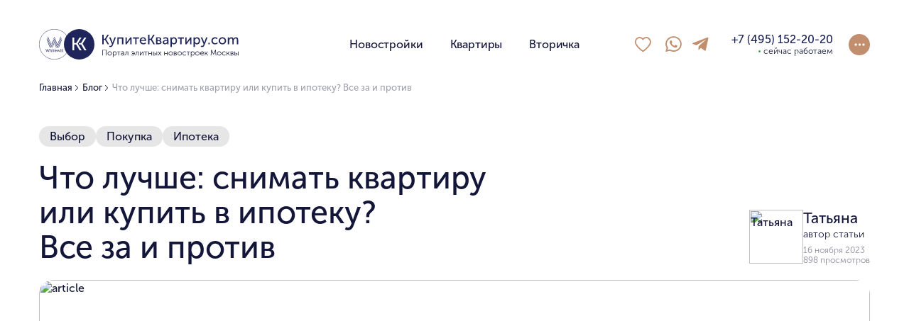

--- FILE ---
content_type: text/html; charset=UTF-8
request_url: https://kupitekvartiru.com/textreplace
body_size: 1501
content:
[{"id":"6972ed1c7df2c","tag":"label","text":"\u041e\u0431\u044b\u0447\u043d\u043e \u043c\u044b \u043f\u0435\u0440\u0435\u0437\u0432\u0430\u043d\u0438\u0432\u0430\u0435\u043c \u0432&#160;\u0442\u0435\u0447\u0435\u043d\u0438\u0435 7 \u043c\u0438\u043d\u0443\u0442","style_class":"form__disclaimer-recall"},{"id":"6972ed1c7e421","tag":"label","text":"\u041e\u0431\u044b\u0447\u043d\u043e \u043c\u044b \u043f\u0435\u0440\u0435\u0437\u0432\u0430\u043d\u0438\u0432\u0430\u0435\u043c \u0432&#160;\u0442\u0435\u0447\u0435\u043d\u0438\u0435 7 \u043c\u0438\u043d\u0443\u0442","style_class":"form__disclaimer-recall"},{"id":"6972ed1c82de6","tag":"label","text":"\u041e\u0431\u044b\u0447\u043d\u043e \u043c\u044b \u043f\u0435\u0440\u0435\u0437\u0432\u0430\u043d\u0438\u0432\u0430\u0435\u043c \u0432&#160;\u0442\u0435\u0447\u0435\u043d\u0438\u0435 7 \u043c\u0438\u043d\u0443\u0442","style_class":"form__disclaimer-recall"},{"id":"6972ed1c83459","tag":"label","text":"\u041e\u0431\u044b\u0447\u043d\u043e \u043c\u044b \u043f\u0435\u0440\u0435\u0437\u0432\u0430\u043d\u0438\u0432\u0430\u0435\u043c \u0432&#160;\u0442\u0435\u0447\u0435\u043d\u0438\u0435 7 \u043c\u0438\u043d\u0443\u0442","style_class":"form__disclaimer-recall"},{"id":"6972ed1c84022","tag":"div","text":"\u041d\u0430\u0448\u0438 \u044d\u043a\u0441\u043f\u0435\u0440\u0442\u044b \u0437\u043d\u0430\u044e\u0442 \u0432\u0441\u0435 \u043d\u043e\u0432\u043e\u0441\u0442\u0440\u043e\u0439\u043a\u0438 \u0432&#160;\u0446\u0435\u043d\u0442\u0440\u0435 \u041c\u043e\u0441\u043a\u0432\u044b \u0431\u0438\u0437\u043d\u0435\u0441, \u043f\u0440\u0435\u043c\u0438\u0443\u043c \u0438&#160;\u0434\u0435\u043b\u044e\u043a\u0441-\u043a\u043b\u0430\u0441\u0441\u0430 \u0434\u043b\u044f&#160;\u0436\u0438\u0437\u043d\u0438 \u0438&#160;\u0438\u043d\u0432\u0435\u0441\u0442\u0438\u0446\u0438\u0439. \u0423\u043a\u0430\u0436\u0438\u0442\u0435 \u0441\u0432\u043e\u0438 \u043a\u043e\u043d\u0442\u0430\u043a\u0442\u044b \u0438&#160;\u044d\u043a\u0441\u043f\u0435\u0440\u0442 \u043f\u0440\u043e\u0435\u043a\u0442\u0430 \u0441\u0432\u044f\u0436\u0435\u0442\u0441\u044f \u0441&#160;\u0432\u0430\u043c\u0438 \u0432&#160;\u043f\u0435\u0440\u0432\u0443\u044e \u0441\u0432\u043e\u0431\u043e\u0434\u043d\u0443\u044e \u043c\u0438\u043d\u0443\u0442\u0443.","style_class":"popup__contact-description"},{"id":"6972ed1c84029","tag":"label","text":"\u0417\u0430\u043f\u043e\u043b\u043d\u044f\u044f \u0444\u043e\u0440\u043c\u0443 \u0432\u044b \u0434\u0430\u0435\u0442\u0435 \u0441\u043e\u0433\u043b\u0430\u0441\u0438\u0435 \u043d\u0430&#160;\u043e\u0431\u0440\u0430\u0431\u043e\u0442\u043a\u0443 <a target=\"_blank\" href=\"https:\/\/kupitekvartiru.com\/privacy\">\u043f\u0435\u0440\u0441\u043e\u043d\u0430\u043b\u044c\u043d\u044b\u0445&#160;\u0434\u0430\u043d\u043d\u044b\u0445.<\/a>","for":"contact_contact-checkbox"},{"id":"6972ed1c84034","tag":"span","text":"\u041e\u0431\u044b\u0447\u043d\u043e \u043c\u044b \u043f\u0435\u0440\u0435\u0437\u0432\u0430\u043d\u0438\u0432\u0430\u0435\u043c \u0432&#160;\u0442\u0435\u0447\u0435\u043d\u0438\u0435 7 \u043c\u0438\u043d\u0443\u0442"},{"id":"6972ed1c84035","tag":"div","text":"\u0412\u0432\u0435\u0434\u0438\u0442\u0435 \u0441\u0432\u043e\u0438 \u043a\u043e\u043d\u0442\u0430\u043a\u0442\u043d\u044b\u0435 \u0434\u0430\u043d\u043d\u044b\u0435, \u0447\u0442\u043e\u0431\u044b \u0437\u0430\u043a\u0430\u0437\u0430\u0442\u044c \u0437\u0432\u043e\u043d\u043e\u043a","style_class":"popup__contact-title"},{"id":"6972ed1c84838","tag":"label","text":"\u041e\u0431\u044b\u0447\u043d\u043e \u043c\u044b \u043f\u0435\u0440\u0435\u0437\u0432\u0430\u043d\u0438\u0432\u0430\u0435\u043c \u0432&#160;\u0442\u0435\u0447\u0435\u043d\u0438\u0435 7 \u043c\u0438\u043d\u0443\u0442","style_class":"form__disclaimer-recall"},{"id":"6972ed1c85453","tag":"label","text":"\u041e\u0431\u044b\u0447\u043d\u043e \u043c\u044b \u043f\u0435\u0440\u0435\u0437\u0432\u0430\u043d\u0438\u0432\u0430\u0435\u043c \u0432&#160;\u0442\u0435\u0447\u0435\u043d\u0438\u0435 7 \u043c\u0438\u043d\u0443\u0442","style_class":"form__disclaimer-recall"},{"id":"6972ed1c85a7a","tag":"label","text":"\u041e\u0431\u044b\u0447\u043d\u043e \u043c\u044b \u043f\u0435\u0440\u0435\u0437\u0432\u0430\u043d\u0438\u0432\u0430\u0435\u043c \u0432&#160;\u0442\u0435\u0447\u0435\u043d\u0438\u0435 7 \u043c\u0438\u043d\u0443\u0442","style_class":"form__disclaimer-recall"},{"id":"6972ed1c85e18","tag":"span","text":"\u041e\u0431\u044b\u0447\u043d\u043e \u043c\u044b \u043f\u0435\u0440\u0435\u0437\u0432\u0430\u043d\u0438\u0432\u0430\u0435\u043c \u0432&#160;\u0442\u0435\u0447\u0435\u043d\u0438\u0435 7 \u043c\u0438\u043d\u0443\u0442"},{"id":"6972ed1c85fbb","tag":"div","text":"\u0421\u043a\u0430\u0447\u0430\u0439\u0442\u0435 \u043e\u0431\u0449\u0438\u0439 \u043a\u0430\u0442\u0430\u043b\u043e\u0433","style_class":"popup__contact-title"},{"id":"6972ed1c85fbd","tag":"div","text":"\u0423\u043a\u0430\u0436\u0438\u0442\u0435 \u0441\u0432\u043e\u0438 \u043a\u043e\u043d\u0442\u0430\u043a\u0442\u044b \u0438&#160;\u0441\u043a\u0430\u0447\u0430\u0439\u0442\u0435 \u043a\u0430\u0442\u0430\u043b\u043e\u0433 \u043f\u0440\u043e\u0435\u043a\u0442\u043e\u0432 \u0432&#160;\u043e\u0434\u0438\u043d \u043a\u043b\u0438\u043a.","style_class":"popup__contact-description"},{"id":"6972ed1c85fc3","tag":"label","text":"\u0417\u0430\u043f\u043e\u043b\u043d\u044f\u044f \u0444\u043e\u0440\u043c\u0443 \u0432\u044b \u0434\u0430\u0435\u0442\u0435 \u0441\u043e\u0433\u043b\u0430\u0441\u0438\u0435 \u043d\u0430&#160;\u043e\u0431\u0440\u0430\u0431\u043e\u0442\u043a\u0443 <a target=\"_blank\" href=\"https:\/\/kupitekvartiru.com\/privacy\">\u043f\u0435\u0440\u0441\u043e\u043d\u0430\u043b\u044c\u043d\u044b\u0445&#160;\u0434\u0430\u043d\u043d\u044b\u0445.<\/a>","for":"pres_contact-checkbox"},{"id":"6972ed1c85fcd","tag":"div","text":"\u0412\u0432\u0435\u0434\u0438\u0442\u0435 \u0441\u0432\u043e\u0438 \u043a\u043e\u043d\u0442\u0430\u043a\u0442\u043d\u044b\u0435 \u0434\u0430\u043d\u043d\u044b\u0435, \u0447\u0442\u043e\u0431\u044b \u0441\u043a\u0430\u0447\u0430\u0442\u044c \u043f\u0440\u0435\u0437\u0435\u043d\u0442\u0430\u0446\u0438\u044e","style_class":"popup__contact-title"},{"id":"6972ed1c85feb","tag":"span","text":"\u0421\u041a\u0410\u0427\u0410\u0422\u042c"}]

--- FILE ---
content_type: text/html;charset=UTF-8
request_url: https://messenger-bot.whitewill.ru/web/ccr.php
body_size: -88
content:
400613756

--- FILE ---
content_type: text/css
request_url: https://kupitekvartiru.com/build/css/styles.css?v=1766408136
body_size: 86515
content:
/*! Flickity v2.2.2
https://flickity.metafizzy.co
---------------------------------------------- */.flickity-enabled{position:relative}.flickity-enabled:focus{outline:none}.flickity-viewport{height:100%;overflow:hidden;position:relative}.flickity-slider{height:100%;position:absolute;width:100%}.flickity-enabled.is-draggable{-webkit-tap-highlight-color:transparent;-webkit-user-select:none;-moz-user-select:none;user-select:none}.flickity-enabled.is-draggable .flickity-viewport{cursor:move;cursor:grab}.flickity-enabled.is-draggable .flickity-viewport.is-pointer-down{cursor:grabbing}.flickity-button{background:hsla(0,0%,100%,.75);border:none;color:#333;position:absolute}.flickity-button:hover{background:#fff;cursor:pointer}.flickity-button:focus{box-shadow:0 0 0 5px #19f;outline:none}.flickity-button:active{opacity:.6}.flickity-button:disabled{cursor:auto;opacity:.3;pointer-events:none}.flickity-button-icon{fill:currentColor}.flickity-prev-next-button{border-radius:50%;height:44px;top:50%;transform:translateY(-50%);width:44px}.flickity-prev-next-button.previous{left:10px}.flickity-prev-next-button.next{right:10px}.flickity-rtl .flickity-prev-next-button.previous{left:auto;right:10px}.flickity-rtl .flickity-prev-next-button.next{left:10px;right:auto}.flickity-prev-next-button .flickity-button-icon{height:60%;left:20%;position:absolute;top:20%;width:60%}.flickity-page-dots{bottom:-25px;line-height:1;list-style:none;margin:0;padding:0;position:absolute;text-align:center;width:100%}.flickity-rtl .flickity-page-dots{direction:rtl}.flickity-page-dots .dot{background:#333;border-radius:50%;cursor:pointer;display:inline-block;height:10px;margin:0 8px;opacity:.25;width:10px}.flickity-page-dots .dot.is-selected{opacity:1}
.noUi-target,.noUi-target *{-webkit-touch-callout:none;-webkit-tap-highlight-color:transparent;box-sizing:border-box;touch-action:none;-webkit-user-select:none;-moz-user-select:none;user-select:none}.noUi-target{position:relative}.noUi-base,.noUi-connects{height:100%;position:relative;width:100%;z-index:1}.noUi-connects{overflow:hidden;z-index:0}.noUi-connect,.noUi-origin{position:absolute;right:0;top:0;transform-origin:0 0;transform-style:flat;will-change:transform;z-index:1}.noUi-connect{height:100%;width:100%}.noUi-origin{height:10%;width:10%}.noUi-txt-dir-rtl.noUi-horizontal .noUi-origin{left:0;right:auto}.noUi-vertical .noUi-origin{width:0}.noUi-horizontal .noUi-origin{height:0}.noUi-handle{backface-visibility:hidden;position:absolute}.noUi-touch-area{cursor:pointer;height:100%;width:100%}.noUi-state-tap .noUi-connect,.noUi-state-tap .noUi-origin{transition:transform .3s}.noUi-state-drag *{cursor:inherit!important}.noUi-horizontal{bottom:0;height:2px;left:13px;position:absolute;width:calc(100% - 13px);z-index:1}.noUi-horizontal .noUi-handle{height:28px;right:0;top:-6px;width:34px}.noUi-vertical{width:18px}.noUi-vertical .noUi-handle{height:34px;right:-6px;top:-17px;width:28px}.noUi-txt-dir-rtl.noUi-horizontal .noUi-handle{left:-17px;right:auto}.noUi-connects{border-radius:3px}.noUi-connect{background:#00a3ad;left:-4px}.noUi-draggable{cursor:ew-resize}.noUi-vertical .noUi-draggable{cursor:ns-resize}.noUi-handle{background:#fff;border:2px solid #00a3ad;border-radius:100%;box-sizing:border-box;max-height:13px;max-width:13px;outline:0;touch-action:none}.noUi-active{box-shadow:inset 0 0 1px #fff,inset 0 1px 7px #ddd,0 3px 6px -3px #bbb}.noUi-handle:after,.noUi-handle:before{background:#e8e7e6;display:block;height:14px;left:14px;position:absolute;top:6px;width:1px}.noUi-handle:after{left:17px}.noUi-vertical .noUi-handle:after,.noUi-vertical .noUi-handle:before{height:1px;left:6px;top:14px;width:14px}.noUi-vertical .noUi-handle:after{top:17px}[disabled] .noUi-connect{background:#b8b8b8}[disabled] .noUi-handle,[disabled].noUi-handle,[disabled].noUi-target{cursor:not-allowed}.noUi-pips,.noUi-pips *{box-sizing:border-box}.noUi-pips{color:#999;position:absolute}.noUi-value{position:absolute;text-align:center;white-space:nowrap}.noUi-value-sub{color:#ccc;font-size:10px}.noUi-marker{background:#ccc;position:absolute}.noUi-marker-large,.noUi-marker-sub{background:#aaa}.noUi-pips-horizontal{height:80px;left:0;padding:10px 0;top:100%;width:100%}.noUi-value-horizontal{transform:translate(-50%,50%)}.noUi-rtl .noUi-value-horizontal{transform:translate(50%,50%)}.noUi-marker-horizontal.noUi-marker{height:5px;margin-left:-1px;width:2px}.noUi-marker-horizontal.noUi-marker-sub{height:10px}.noUi-marker-horizontal.noUi-marker-large{height:15px}.noUi-pips-vertical{height:100%;left:100%;padding:0 10px;top:0}.noUi-value-vertical{padding-left:25px;transform:translateY(-50%)}.noUi-rtl .noUi-value-vertical{transform:translateY(50%)}.noUi-marker-vertical.noUi-marker{height:2px;margin-top:-1px;width:5px}.noUi-marker-vertical.noUi-marker-sub{width:10px}.noUi-marker-vertical.noUi-marker-large{width:15px}.noUi-tooltip{background:#fff;border:1px solid #d9d9d9;border-radius:3px;color:#000;display:block;padding:5px;position:absolute;text-align:center;white-space:nowrap}.noUi-horizontal .noUi-tooltip{bottom:120%;left:50%;transform:translate(-50%)}.noUi-vertical .noUi-tooltip{right:120%;top:50%;transform:translateY(-50%)}.noUi-horizontal .noUi-origin>.noUi-tooltip{bottom:10px;left:auto;transform:translate(50%)}.noUi-vertical .noUi-origin>.noUi-tooltip{right:28px;top:auto;transform:translateY(-18px)}.noUi-handle:hover{box-shadow:0 2px 11px rgba(0,0,0,.2);cursor:pointer}
/*!
 * Font Awesome Free 5.0.13 by @fontawesome - https://fontawesome.com
 * License - https://fontawesome.com/license (Icons: CC BY 4.0, Fonts: SIL OFL 1.1, Code: MIT License)
 */.fa,.fab,.fal,.far,.fas{-moz-osx-font-smoothing:grayscale;-webkit-font-smoothing:antialiased;display:inline-block;font-style:normal;font-variant:normal;line-height:1;text-rendering:auto}.fa-lg{font-size:1.33333em;line-height:.75em;vertical-align:-.0667em}.fa-xs{font-size:.75em}.fa-sm{font-size:.875em}.fa-1x{font-size:1em}.fa-2x{font-size:2em}.fa-3x{font-size:3em}.fa-4x{font-size:4em}.fa-5x{font-size:5em}.fa-6x{font-size:6em}.fa-7x{font-size:7em}.fa-8x{font-size:8em}.fa-9x{font-size:9em}.fa-10x{font-size:10em}.fa-fw{text-align:center;width:1.25em}.fa-ul{list-style-type:none;margin-left:2.5em;padding-left:0}.fa-ul>li{position:relative}.fa-li{left:-2em;line-height:inherit;position:absolute;text-align:center;width:2em}.fa-border{border:.08em solid #eee;border-radius:.1em;padding:.2em .25em .15em}.fa-pull-left{float:left}.fa-pull-right{float:right}.fa.fa-pull-left,.fab.fa-pull-left,.fal.fa-pull-left,.far.fa-pull-left,.fas.fa-pull-left{margin-right:.3em}.fa.fa-pull-right,.fab.fa-pull-right,.fal.fa-pull-right,.far.fa-pull-right,.fas.fa-pull-right{margin-left:.3em}.fa-spin{animation:a 2s linear infinite}.fa-pulse{animation:a 1s steps(8) infinite}@keyframes a{0%{transform:rotate(0deg)}to{transform:rotate(1turn)}}.fa-rotate-90{-ms-filter:"progid:DXImageTransform.Microsoft.BasicImage(rotation=1)";transform:rotate(90deg)}.fa-rotate-180{-ms-filter:"progid:DXImageTransform.Microsoft.BasicImage(rotation=2)";transform:rotate(180deg)}.fa-rotate-270{-ms-filter:"progid:DXImageTransform.Microsoft.BasicImage(rotation=3)";transform:rotate(270deg)}.fa-flip-horizontal{-ms-filter:"progid:DXImageTransform.Microsoft.BasicImage(rotation=0, mirror=1)";transform:scaleX(-1)}.fa-flip-vertical{transform:scaleY(-1)}.fa-flip-horizontal.fa-flip-vertical,.fa-flip-vertical{-ms-filter:"progid:DXImageTransform.Microsoft.BasicImage(rotation=2, mirror=1)"}.fa-flip-horizontal.fa-flip-vertical{transform:scale(-1)}:root .fa-flip-horizontal,:root .fa-flip-vertical,:root .fa-rotate-180,:root .fa-rotate-270,:root .fa-rotate-90{filter:none}.fa-stack{display:inline-block;height:2em;line-height:2em;position:relative;vertical-align:middle;width:2em}.fa-stack-1x,.fa-stack-2x{left:0;position:absolute;text-align:center;width:100%}.fa-stack-1x{line-height:inherit}.fa-stack-2x{font-size:2em}.fa-inverse{color:#fff}.fa-500px:before{content:"\f26e"}.fa-accessible-icon:before{content:"\f368"}.fa-accusoft:before{content:"\f369"}.fa-address-book:before{content:"\f2b9"}.fa-address-card:before{content:"\f2bb"}.fa-adjust:before{content:"\f042"}.fa-adn:before{content:"\f170"}.fa-adversal:before{content:"\f36a"}.fa-affiliatetheme:before{content:"\f36b"}.fa-algolia:before{content:"\f36c"}.fa-align-center:before{content:"\f037"}.fa-align-justify:before{content:"\f039"}.fa-align-left:before{content:"\f036"}.fa-align-right:before{content:"\f038"}.fa-allergies:before{content:"\f461"}.fa-amazon:before{content:"\f270"}.fa-amazon-pay:before{content:"\f42c"}.fa-ambulance:before{content:"\f0f9"}.fa-american-sign-language-interpreting:before{content:"\f2a3"}.fa-amilia:before{content:"\f36d"}.fa-anchor:before{content:"\f13d"}.fa-android:before{content:"\f17b"}.fa-angellist:before{content:"\f209"}.fa-angle-double-down:before{content:"\f103"}.fa-angle-double-left:before{content:"\f100"}.fa-angle-double-right:before{content:"\f101"}.fa-angle-double-up:before{content:"\f102"}.fa-angle-down:before{content:"\f107"}.fa-angle-left:before{content:"\f104"}.fa-angle-right:before{content:"\f105"}.fa-angle-up:before{content:"\f106"}.fa-angrycreative:before{content:"\f36e"}.fa-angular:before{content:"\f420"}.fa-app-store:before{content:"\f36f"}.fa-app-store-ios:before{content:"\f370"}.fa-apper:before{content:"\f371"}.fa-apple:before{content:"\f179"}.fa-apple-pay:before{content:"\f415"}.fa-archive:before{content:"\f187"}.fa-arrow-alt-circle-down:before{content:"\f358"}.fa-arrow-alt-circle-left:before{content:"\f359"}.fa-arrow-alt-circle-right:before{content:"\f35a"}.fa-arrow-alt-circle-up:before{content:"\f35b"}.fa-arrow-circle-down:before{content:"\f0ab"}.fa-arrow-circle-left:before{content:"\f0a8"}.fa-arrow-circle-right:before{content:"\f0a9"}.fa-arrow-circle-up:before{content:"\f0aa"}.fa-arrow-down:before{content:"\f063"}.fa-arrow-left:before{content:"\f060"}.fa-arrow-right:before{content:"\f061"}.fa-arrow-up:before{content:"\f062"}.fa-arrows-alt:before{content:"\f0b2"}.fa-arrows-alt-h:before{content:"\f337"}.fa-arrows-alt-v:before{content:"\f338"}.fa-assistive-listening-systems:before{content:"\f2a2"}.fa-asterisk:before{content:"\f069"}.fa-asymmetrik:before{content:"\f372"}.fa-at:before{content:"\f1fa"}.fa-audible:before{content:"\f373"}.fa-audio-description:before{content:"\f29e"}.fa-autoprefixer:before{content:"\f41c"}.fa-avianex:before{content:"\f374"}.fa-aviato:before{content:"\f421"}.fa-aws:before{content:"\f375"}.fa-backward:before{content:"\f04a"}.fa-balance-scale:before{content:"\f24e"}.fa-ban:before{content:"\f05e"}.fa-band-aid:before{content:"\f462"}.fa-bandcamp:before{content:"\f2d5"}.fa-barcode:before{content:"\f02a"}.fa-bars:before{content:"\f0c9"}.fa-baseball-ball:before{content:"\f433"}.fa-basketball-ball:before{content:"\f434"}.fa-bath:before{content:"\f2cd"}.fa-battery-empty:before{content:"\f244"}.fa-battery-full:before{content:"\f240"}.fa-battery-half:before{content:"\f242"}.fa-battery-quarter:before{content:"\f243"}.fa-battery-three-quarters:before{content:"\f241"}.fa-bed:before{content:"\f236"}.fa-beer:before{content:"\f0fc"}.fa-behance:before{content:"\f1b4"}.fa-behance-square:before{content:"\f1b5"}.fa-bell:before{content:"\f0f3"}.fa-bell-slash:before{content:"\f1f6"}.fa-bicycle:before{content:"\f206"}.fa-bimobject:before{content:"\f378"}.fa-binoculars:before{content:"\f1e5"}.fa-birthday-cake:before{content:"\f1fd"}.fa-bitbucket:before{content:"\f171"}.fa-bitcoin:before{content:"\f379"}.fa-bity:before{content:"\f37a"}.fa-black-tie:before{content:"\f27e"}.fa-blackberry:before{content:"\f37b"}.fa-blender:before{content:"\f517"}.fa-blind:before{content:"\f29d"}.fa-blogger:before{content:"\f37c"}.fa-blogger-b:before{content:"\f37d"}.fa-bluetooth:before{content:"\f293"}.fa-bluetooth-b:before{content:"\f294"}.fa-bold:before{content:"\f032"}.fa-bolt:before{content:"\f0e7"}.fa-bomb:before{content:"\f1e2"}.fa-book:before{content:"\f02d"}.fa-book-open:before{content:"\f518"}.fa-bookmark:before{content:"\f02e"}.fa-bowling-ball:before{content:"\f436"}.fa-box:before{content:"\f466"}.fa-box-open:before{content:"\f49e"}.fa-boxes:before{content:"\f468"}.fa-braille:before{content:"\f2a1"}.fa-briefcase:before{content:"\f0b1"}.fa-briefcase-medical:before{content:"\f469"}.fa-broadcast-tower:before{content:"\f519"}.fa-broom:before{content:"\f51a"}.fa-btc:before{content:"\f15a"}.fa-bug:before{content:"\f188"}.fa-building:before{content:"\f1ad"}.fa-bullhorn:before{content:"\f0a1"}.fa-bullseye:before{content:"\f140"}.fa-burn:before{content:"\f46a"}.fa-buromobelexperte:before{content:"\f37f"}.fa-bus:before{content:"\f207"}.fa-buysellads:before{content:"\f20d"}.fa-calculator:before{content:"\f1ec"}.fa-calendar:before{content:"\f133"}.fa-calendar-alt:before{content:"\f073"}.fa-calendar-check:before{content:"\f274"}.fa-calendar-minus:before{content:"\f272"}.fa-calendar-plus:before{content:"\f271"}.fa-calendar-times:before{content:"\f273"}.fa-camera:before{content:"\f030"}.fa-camera-retro:before{content:"\f083"}.fa-capsules:before{content:"\f46b"}.fa-car:before{content:"\f1b9"}.fa-caret-down:before{content:"\f0d7"}.fa-caret-left:before{content:"\f0d9"}.fa-caret-right:before{content:"\f0da"}.fa-caret-square-down:before{content:"\f150"}.fa-caret-square-left:before{content:"\f191"}.fa-caret-square-right:before{content:"\f152"}.fa-caret-square-up:before{content:"\f151"}.fa-caret-up:before{content:"\f0d8"}.fa-cart-arrow-down:before{content:"\f218"}.fa-cart-plus:before{content:"\f217"}.fa-cc-amazon-pay:before{content:"\f42d"}.fa-cc-amex:before{content:"\f1f3"}.fa-cc-apple-pay:before{content:"\f416"}.fa-cc-diners-club:before{content:"\f24c"}.fa-cc-discover:before{content:"\f1f2"}.fa-cc-jcb:before{content:"\f24b"}.fa-cc-mastercard:before{content:"\f1f1"}.fa-cc-paypal:before{content:"\f1f4"}.fa-cc-stripe:before{content:"\f1f5"}.fa-cc-visa:before{content:"\f1f0"}.fa-centercode:before{content:"\f380"}.fa-certificate:before{content:"\f0a3"}.fa-chalkboard:before{content:"\f51b"}.fa-chalkboard-teacher:before{content:"\f51c"}.fa-chart-area:before{content:"\f1fe"}.fa-chart-bar:before{content:"\f080"}.fa-chart-line:before{content:"\f201"}.fa-chart-pie:before{content:"\f200"}.fa-check:before{content:"\f00c"}.fa-check-circle:before{content:"\f058"}.fa-check-square:before{content:"\f14a"}.fa-chess:before{content:"\f439"}.fa-chess-bishop:before{content:"\f43a"}.fa-chess-board:before{content:"\f43c"}.fa-chess-king:before{content:"\f43f"}.fa-chess-knight:before{content:"\f441"}.fa-chess-pawn:before{content:"\f443"}.fa-chess-queen:before{content:"\f445"}.fa-chess-rook:before{content:"\f447"}.fa-chevron-circle-down:before{content:"\f13a"}.fa-chevron-circle-left:before{content:"\f137"}.fa-chevron-circle-right:before{content:"\f138"}.fa-chevron-circle-up:before{content:"\f139"}.fa-chevron-down:before{content:"\f078"}.fa-chevron-left:before{content:"\f053"}.fa-chevron-right:before{content:"\f054"}.fa-chevron-up:before{content:"\f077"}.fa-child:before{content:"\f1ae"}.fa-chrome:before{content:"\f268"}.fa-church:before{content:"\f51d"}.fa-circle:before{content:"\f111"}.fa-circle-notch:before{content:"\f1ce"}.fa-clipboard:before{content:"\f328"}.fa-clipboard-check:before{content:"\f46c"}.fa-clipboard-list:before{content:"\f46d"}.fa-clock:before{content:"\f017"}.fa-clone:before{content:"\f24d"}.fa-closed-captioning:before{content:"\f20a"}.fa-cloud:before{content:"\f0c2"}.fa-cloud-download-alt:before{content:"\f381"}.fa-cloud-upload-alt:before{content:"\f382"}.fa-cloudscale:before{content:"\f383"}.fa-cloudsmith:before{content:"\f384"}.fa-cloudversify:before{content:"\f385"}.fa-code:before{content:"\f121"}.fa-code-branch:before{content:"\f126"}.fa-codepen:before{content:"\f1cb"}.fa-codiepie:before{content:"\f284"}.fa-coffee:before{content:"\f0f4"}.fa-cog:before{content:"\f013"}.fa-cogs:before{content:"\f085"}.fa-coins:before{content:"\f51e"}.fa-columns:before{content:"\f0db"}.fa-comment:before{content:"\f075"}.fa-comment-alt:before{content:"\f27a"}.fa-comment-dots:before{content:"\f4ad"}.fa-comment-slash:before{content:"\f4b3"}.fa-comments:before{content:"\f086"}.fa-compact-disc:before{content:"\f51f"}.fa-compass:before{content:"\f14e"}.fa-compress:before{content:"\f066"}.fa-connectdevelop:before{content:"\f20e"}.fa-contao:before{content:"\f26d"}.fa-copy:before{content:"\f0c5"}.fa-copyright:before{content:"\f1f9"}.fa-couch:before{content:"\f4b8"}.fa-cpanel:before{content:"\f388"}.fa-creative-commons:before{content:"\f25e"}.fa-creative-commons-by:before{content:"\f4e7"}.fa-creative-commons-nc:before{content:"\f4e8"}.fa-creative-commons-nc-eu:before{content:"\f4e9"}.fa-creative-commons-nc-jp:before{content:"\f4ea"}.fa-creative-commons-nd:before{content:"\f4eb"}.fa-creative-commons-pd:before{content:"\f4ec"}.fa-creative-commons-pd-alt:before{content:"\f4ed"}.fa-creative-commons-remix:before{content:"\f4ee"}.fa-creative-commons-sa:before{content:"\f4ef"}.fa-creative-commons-sampling:before{content:"\f4f0"}.fa-creative-commons-sampling-plus:before{content:"\f4f1"}.fa-creative-commons-share:before{content:"\f4f2"}.fa-credit-card:before{content:"\f09d"}.fa-crop:before{content:"\f125"}.fa-crosshairs:before{content:"\f05b"}.fa-crow:before{content:"\f520"}.fa-crown:before{content:"\f521"}.fa-css3:before{content:"\f13c"}.fa-css3-alt:before{content:"\f38b"}.fa-cube:before{content:"\f1b2"}.fa-cubes:before{content:"\f1b3"}.fa-cut:before{content:"\f0c4"}.fa-cuttlefish:before{content:"\f38c"}.fa-d-and-d:before{content:"\f38d"}.fa-dashcube:before{content:"\f210"}.fa-database:before{content:"\f1c0"}.fa-deaf:before{content:"\f2a4"}.fa-delicious:before{content:"\f1a5"}.fa-deploydog:before{content:"\f38e"}.fa-deskpro:before{content:"\f38f"}.fa-desktop:before{content:"\f108"}.fa-deviantart:before{content:"\f1bd"}.fa-diagnoses:before{content:"\f470"}.fa-dice:before{content:"\f522"}.fa-dice-five:before{content:"\f523"}.fa-dice-four:before{content:"\f524"}.fa-dice-one:before{content:"\f525"}.fa-dice-six:before{content:"\f526"}.fa-dice-three:before{content:"\f527"}.fa-dice-two:before{content:"\f528"}.fa-digg:before{content:"\f1a6"}.fa-digital-ocean:before{content:"\f391"}.fa-discord:before{content:"\f392"}.fa-discourse:before{content:"\f393"}.fa-divide:before{content:"\f529"}.fa-dna:before{content:"\f471"}.fa-dochub:before{content:"\f394"}.fa-docker:before{content:"\f395"}.fa-dollar-sign:before{content:"\f155"}.fa-dolly:before{content:"\f472"}.fa-dolly-flatbed:before{content:"\f474"}.fa-donate:before{content:"\f4b9"}.fa-door-closed:before{content:"\f52a"}.fa-door-open:before{content:"\f52b"}.fa-dot-circle:before{content:"\f192"}.fa-dove:before{content:"\f4ba"}.fa-download:before{content:"\f019"}.fa-draft2digital:before{content:"\f396"}.fa-dribbble:before{content:"\f17d"}.fa-dribbble-square:before{content:"\f397"}.fa-dropbox:before{content:"\f16b"}.fa-drupal:before{content:"\f1a9"}.fa-dumbbell:before{content:"\f44b"}.fa-dyalog:before{content:"\f399"}.fa-earlybirds:before{content:"\f39a"}.fa-ebay:before{content:"\f4f4"}.fa-edge:before{content:"\f282"}.fa-edit:before{content:"\f044"}.fa-eject:before{content:"\f052"}.fa-elementor:before{content:"\f430"}.fa-ellipsis-h:before{content:"\f141"}.fa-ellipsis-v:before{content:"\f142"}.fa-ember:before{content:"\f423"}.fa-empire:before{content:"\f1d1"}.fa-envelope:before{content:"\f0e0"}.fa-envelope-open:before{content:"\f2b6"}.fa-envelope-square:before{content:"\f199"}.fa-envira:before{content:"\f299"}.fa-equals:before{content:"\f52c"}.fa-eraser:before{content:"\f12d"}.fa-erlang:before{content:"\f39d"}.fa-ethereum:before{content:"\f42e"}.fa-etsy:before{content:"\f2d7"}.fa-euro-sign:before{content:"\f153"}.fa-exchange-alt:before{content:"\f362"}.fa-exclamation:before{content:"\f12a"}.fa-exclamation-circle:before{content:"\f06a"}.fa-exclamation-triangle:before{content:"\f071"}.fa-expand:before{content:"\f065"}.fa-expand-arrows-alt:before{content:"\f31e"}.fa-expeditedssl:before{content:"\f23e"}.fa-external-link-alt:before{content:"\f35d"}.fa-external-link-square-alt:before{content:"\f360"}.fa-eye:before{content:"\f06e"}.fa-eye-dropper:before{content:"\f1fb"}.fa-eye-slash:before{content:"\f070"}.fa-facebook:before{content:"\f09a"}.fa-facebook-f:before{content:"\f39e"}.fa-facebook-messenger:before{content:"\f39f"}.fa-facebook-square:before{content:"\f082"}.fa-fast-backward:before{content:"\f049"}.fa-fast-forward:before{content:"\f050"}.fa-fax:before{content:"\f1ac"}.fa-feather:before{content:"\f52d"}.fa-female:before{content:"\f182"}.fa-fighter-jet:before{content:"\f0fb"}.fa-file:before{content:"\f15b"}.fa-file-alt:before{content:"\f15c"}.fa-file-archive:before{content:"\f1c6"}.fa-file-audio:before{content:"\f1c7"}.fa-file-code:before{content:"\f1c9"}.fa-file-excel:before{content:"\f1c3"}.fa-file-image:before{content:"\f1c5"}.fa-file-medical:before{content:"\f477"}.fa-file-medical-alt:before{content:"\f478"}.fa-file-pdf:before{content:"\f1c1"}.fa-file-powerpoint:before{content:"\f1c4"}.fa-file-video:before{content:"\f1c8"}.fa-file-word:before{content:"\f1c2"}.fa-film:before{content:"\f008"}.fa-filter:before{content:"\f0b0"}.fa-fire:before{content:"\f06d"}.fa-fire-extinguisher:before{content:"\f134"}.fa-firefox:before{content:"\f269"}.fa-first-aid:before{content:"\f479"}.fa-first-order:before{content:"\f2b0"}.fa-first-order-alt:before{content:"\f50a"}.fa-firstdraft:before{content:"\f3a1"}.fa-flag:before{content:"\f024"}.fa-flag-checkered:before{content:"\f11e"}.fa-flask:before{content:"\f0c3"}.fa-flickr:before{content:"\f16e"}.fa-flipboard:before{content:"\f44d"}.fa-fly:before{content:"\f417"}.fa-folder:before{content:"\f07b"}.fa-folder-open:before{content:"\f07c"}.fa-font:before{content:"\f031"}.fa-font-awesome:before{content:"\f2b4"}.fa-font-awesome-alt:before{content:"\f35c"}.fa-font-awesome-flag:before{content:"\f425"}.fa-font-awesome-logo-full:before{content:"\f4e6"}.fa-fonticons:before{content:"\f280"}.fa-fonticons-fi:before{content:"\f3a2"}.fa-football-ball:before{content:"\f44e"}.fa-fort-awesome:before{content:"\f286"}.fa-fort-awesome-alt:before{content:"\f3a3"}.fa-forumbee:before{content:"\f211"}.fa-forward:before{content:"\f04e"}.fa-foursquare:before{content:"\f180"}.fa-free-code-camp:before{content:"\f2c5"}.fa-freebsd:before{content:"\f3a4"}.fa-frog:before{content:"\f52e"}.fa-frown:before{content:"\f119"}.fa-fulcrum:before{content:"\f50b"}.fa-futbol:before{content:"\f1e3"}.fa-galactic-republic:before{content:"\f50c"}.fa-galactic-senate:before{content:"\f50d"}.fa-gamepad:before{content:"\f11b"}.fa-gas-pump:before{content:"\f52f"}.fa-gavel:before{content:"\f0e3"}.fa-gem:before{content:"\f3a5"}.fa-genderless:before{content:"\f22d"}.fa-get-pocket:before{content:"\f265"}.fa-gg:before{content:"\f260"}.fa-gg-circle:before{content:"\f261"}.fa-gift:before{content:"\f06b"}.fa-git:before{content:"\f1d3"}.fa-git-square:before{content:"\f1d2"}.fa-github:before{content:"\f09b"}.fa-github-alt:before{content:"\f113"}.fa-github-square:before{content:"\f092"}.fa-gitkraken:before{content:"\f3a6"}.fa-gitlab:before{content:"\f296"}.fa-gitter:before{content:"\f426"}.fa-glass-martini:before{content:"\f000"}.fa-glasses:before{content:"\f530"}.fa-glide:before{content:"\f2a5"}.fa-glide-g:before{content:"\f2a6"}.fa-globe:before{content:"\f0ac"}.fa-gofore:before{content:"\f3a7"}.fa-golf-ball:before{content:"\f450"}.fa-goodreads:before{content:"\f3a8"}.fa-goodreads-g:before{content:"\f3a9"}.fa-google:before{content:"\f1a0"}.fa-google-drive:before{content:"\f3aa"}.fa-google-play:before{content:"\f3ab"}.fa-google-plus:before{content:"\f2b3"}.fa-google-plus-g:before{content:"\f0d5"}.fa-google-plus-square:before{content:"\f0d4"}.fa-google-wallet:before{content:"\f1ee"}.fa-graduation-cap:before{content:"\f19d"}.fa-gratipay:before{content:"\f184"}.fa-grav:before{content:"\f2d6"}.fa-greater-than:before{content:"\f531"}.fa-greater-than-equal:before{content:"\f532"}.fa-gripfire:before{content:"\f3ac"}.fa-grunt:before{content:"\f3ad"}.fa-gulp:before{content:"\f3ae"}.fa-h-square:before{content:"\f0fd"}.fa-hacker-news:before{content:"\f1d4"}.fa-hacker-news-square:before{content:"\f3af"}.fa-hand-holding:before{content:"\f4bd"}.fa-hand-holding-heart:before{content:"\f4be"}.fa-hand-holding-usd:before{content:"\f4c0"}.fa-hand-lizard:before{content:"\f258"}.fa-hand-paper:before{content:"\f256"}.fa-hand-peace:before{content:"\f25b"}.fa-hand-point-down:before{content:"\f0a7"}.fa-hand-point-left:before{content:"\f0a5"}.fa-hand-point-right:before{content:"\f0a4"}.fa-hand-point-up:before{content:"\f0a6"}.fa-hand-pointer:before{content:"\f25a"}.fa-hand-rock:before{content:"\f255"}.fa-hand-scissors:before{content:"\f257"}.fa-hand-spock:before{content:"\f259"}.fa-hands:before{content:"\f4c2"}.fa-hands-helping:before{content:"\f4c4"}.fa-handshake:before{content:"\f2b5"}.fa-hashtag:before{content:"\f292"}.fa-hdd:before{content:"\f0a0"}.fa-heading:before{content:"\f1dc"}.fa-headphones:before{content:"\f025"}.fa-heart:before{content:"\f004"}.fa-heartbeat:before{content:"\f21e"}.fa-helicopter:before{content:"\f533"}.fa-hips:before{content:"\f452"}.fa-hire-a-helper:before{content:"\f3b0"}.fa-history:before{content:"\f1da"}.fa-hockey-puck:before{content:"\f453"}.fa-home:before{content:"\f015"}.fa-hooli:before{content:"\f427"}.fa-hospital:before{content:"\f0f8"}.fa-hospital-alt:before{content:"\f47d"}.fa-hospital-symbol:before{content:"\f47e"}.fa-hotjar:before{content:"\f3b1"}.fa-hourglass:before{content:"\f254"}.fa-hourglass-end:before{content:"\f253"}.fa-hourglass-half:before{content:"\f252"}.fa-hourglass-start:before{content:"\f251"}.fa-houzz:before{content:"\f27c"}.fa-html5:before{content:"\f13b"}.fa-hubspot:before{content:"\f3b2"}.fa-i-cursor:before{content:"\f246"}.fa-id-badge:before{content:"\f2c1"}.fa-id-card:before{content:"\f2c2"}.fa-id-card-alt:before{content:"\f47f"}.fa-image:before{content:"\f03e"}.fa-images:before{content:"\f302"}.fa-imdb:before{content:"\f2d8"}.fa-inbox:before{content:"\f01c"}.fa-indent:before{content:"\f03c"}.fa-industry:before{content:"\f275"}.fa-infinity:before{content:"\f534"}.fa-info:before{content:"\f129"}.fa-info-circle:before{content:"\f05a"}.fa-instagram:before{content:"\f16d"}.fa-internet-explorer:before{content:"\f26b"}.fa-ioxhost:before{content:"\f208"}.fa-italic:before{content:"\f033"}.fa-itunes:before{content:"\f3b4"}.fa-itunes-note:before{content:"\f3b5"}.fa-java:before{content:"\f4e4"}.fa-jedi-order:before{content:"\f50e"}.fa-jenkins:before{content:"\f3b6"}.fa-joget:before{content:"\f3b7"}.fa-joomla:before{content:"\f1aa"}.fa-js:before{content:"\f3b8"}.fa-js-square:before{content:"\f3b9"}.fa-jsfiddle:before{content:"\f1cc"}.fa-key:before{content:"\f084"}.fa-keybase:before{content:"\f4f5"}.fa-keyboard:before{content:"\f11c"}.fa-keycdn:before{content:"\f3ba"}.fa-kickstarter:before{content:"\f3bb"}.fa-kickstarter-k:before{content:"\f3bc"}.fa-kiwi-bird:before{content:"\f535"}.fa-korvue:before{content:"\f42f"}.fa-language:before{content:"\f1ab"}.fa-laptop:before{content:"\f109"}.fa-laravel:before{content:"\f3bd"}.fa-lastfm:before{content:"\f202"}.fa-lastfm-square:before{content:"\f203"}.fa-leaf:before{content:"\f06c"}.fa-leanpub:before{content:"\f212"}.fa-lemon:before{content:"\f094"}.fa-less:before{content:"\f41d"}.fa-less-than:before{content:"\f536"}.fa-less-than-equal:before{content:"\f537"}.fa-level-down-alt:before{content:"\f3be"}.fa-level-up-alt:before{content:"\f3bf"}.fa-life-ring:before{content:"\f1cd"}.fa-lightbulb:before{content:"\f0eb"}.fa-line:before{content:"\f3c0"}.fa-link:before{content:"\f0c1"}.fa-linkedin:before{content:"\f08c"}.fa-linkedin-in:before{content:"\f0e1"}.fa-linode:before{content:"\f2b8"}.fa-linux:before{content:"\f17c"}.fa-lira-sign:before{content:"\f195"}.fa-list:before{content:"\f03a"}.fa-list-alt:before{content:"\f022"}.fa-list-ol:before{content:"\f0cb"}.fa-list-ul:before{content:"\f0ca"}.fa-location-arrow:before{content:"\f124"}.fa-lock:before{content:"\f023"}.fa-lock-open:before{content:"\f3c1"}.fa-long-arrow-alt-down:before{content:"\f309"}.fa-long-arrow-alt-left:before{content:"\f30a"}.fa-long-arrow-alt-right:before{content:"\f30b"}.fa-long-arrow-alt-up:before{content:"\f30c"}.fa-low-vision:before{content:"\f2a8"}.fa-lyft:before{content:"\f3c3"}.fa-magento:before{content:"\f3c4"}.fa-magic:before{content:"\f0d0"}.fa-magnet:before{content:"\f076"}.fa-male:before{content:"\f183"}.fa-mandalorian:before{content:"\f50f"}.fa-map:before{content:"\f279"}.fa-map-marker:before{content:"\f041"}.fa-map-marker-alt:before{content:"\f3c5"}.fa-map-pin:before{content:"\f276"}.fa-map-signs:before{content:"\f277"}.fa-mars:before{content:"\f222"}.fa-mars-double:before{content:"\f227"}.fa-mars-stroke:before{content:"\f229"}.fa-mars-stroke-h:before{content:"\f22b"}.fa-mars-stroke-v:before{content:"\f22a"}.fa-mastodon:before{content:"\f4f6"}.fa-maxcdn:before{content:"\f136"}.fa-medapps:before{content:"\f3c6"}.fa-medium:before{content:"\f23a"}.fa-medium-m:before{content:"\f3c7"}.fa-medkit:before{content:"\f0fa"}.fa-medrt:before{content:"\f3c8"}.fa-meetup:before{content:"\f2e0"}.fa-meh:before{content:"\f11a"}.fa-memory:before{content:"\f538"}.fa-mercury:before{content:"\f223"}.fa-microchip:before{content:"\f2db"}.fa-microphone:before{content:"\f130"}.fa-microphone-alt:before{content:"\f3c9"}.fa-microphone-alt-slash:before{content:"\f539"}.fa-microphone-slash:before{content:"\f131"}.fa-microsoft:before{content:"\f3ca"}.fa-minus:before{content:"\f068"}.fa-minus-circle:before{content:"\f056"}.fa-minus-square:before{content:"\f146"}.fa-mix:before{content:"\f3cb"}.fa-mixcloud:before{content:"\f289"}.fa-mizuni:before{content:"\f3cc"}.fa-mobile:before{content:"\f10b"}.fa-mobile-alt:before{content:"\f3cd"}.fa-modx:before{content:"\f285"}.fa-monero:before{content:"\f3d0"}.fa-money-bill:before{content:"\f0d6"}.fa-money-bill-alt:before{content:"\f3d1"}.fa-money-bill-wave:before{content:"\f53a"}.fa-money-bill-wave-alt:before{content:"\f53b"}.fa-money-check:before{content:"\f53c"}.fa-money-check-alt:before{content:"\f53d"}.fa-moon:before{content:"\f186"}.fa-motorcycle:before{content:"\f21c"}.fa-mouse-pointer:before{content:"\f245"}.fa-music:before{content:"\f001"}.fa-napster:before{content:"\f3d2"}.fa-neuter:before{content:"\f22c"}.fa-newspaper:before{content:"\f1ea"}.fa-nintendo-switch:before{content:"\f418"}.fa-node:before{content:"\f419"}.fa-node-js:before{content:"\f3d3"}.fa-not-equal:before{content:"\f53e"}.fa-notes-medical:before{content:"\f481"}.fa-npm:before{content:"\f3d4"}.fa-ns8:before{content:"\f3d5"}.fa-nutritionix:before{content:"\f3d6"}.fa-object-group:before{content:"\f247"}.fa-object-ungroup:before{content:"\f248"}.fa-odnoklassniki:before{content:"\f263"}.fa-odnoklassniki-square:before{content:"\f264"}.fa-old-republic:before{content:"\f510"}.fa-opencart:before{content:"\f23d"}.fa-openid:before{content:"\f19b"}.fa-opera:before{content:"\f26a"}.fa-optin-monster:before{content:"\f23c"}.fa-osi:before{content:"\f41a"}.fa-outdent:before{content:"\f03b"}.fa-page4:before{content:"\f3d7"}.fa-pagelines:before{content:"\f18c"}.fa-paint-brush:before{content:"\f1fc"}.fa-palette:before{content:"\f53f"}.fa-palfed:before{content:"\f3d8"}.fa-pallet:before{content:"\f482"}.fa-paper-plane:before{content:"\f1d8"}.fa-paperclip:before{content:"\f0c6"}.fa-parachute-box:before{content:"\f4cd"}.fa-paragraph:before{content:"\f1dd"}.fa-parking:before{content:"\f540"}.fa-paste:before{content:"\f0ea"}.fa-patreon:before{content:"\f3d9"}.fa-pause:before{content:"\f04c"}.fa-pause-circle:before{content:"\f28b"}.fa-paw:before{content:"\f1b0"}.fa-paypal:before{content:"\f1ed"}.fa-pen-square:before{content:"\f14b"}.fa-pencil-alt:before{content:"\f303"}.fa-people-carry:before{content:"\f4ce"}.fa-percent:before{content:"\f295"}.fa-percentage:before{content:"\f541"}.fa-periscope:before{content:"\f3da"}.fa-phabricator:before{content:"\f3db"}.fa-phoenix-framework:before{content:"\f3dc"}.fa-phoenix-squadron:before{content:"\f511"}.fa-phone:before{content:"\f095"}.fa-phone-slash:before{content:"\f3dd"}.fa-phone-square:before{content:"\f098"}.fa-phone-volume:before{content:"\f2a0"}.fa-php:before{content:"\f457"}.fa-pied-piper:before{content:"\f2ae"}.fa-pied-piper-alt:before{content:"\f1a8"}.fa-pied-piper-hat:before{content:"\f4e5"}.fa-pied-piper-pp:before{content:"\f1a7"}.fa-piggy-bank:before{content:"\f4d3"}.fa-pills:before{content:"\f484"}.fa-pinterest:before{content:"\f0d2"}.fa-pinterest-p:before{content:"\f231"}.fa-pinterest-square:before{content:"\f0d3"}.fa-plane:before{content:"\f072"}.fa-play:before{content:"\f04b"}.fa-play-circle:before{content:"\f144"}.fa-playstation:before{content:"\f3df"}.fa-plug:before{content:"\f1e6"}.fa-plus:before{content:"\f067"}.fa-plus-circle:before{content:"\f055"}.fa-plus-square:before{content:"\f0fe"}.fa-podcast:before{content:"\f2ce"}.fa-poo:before{content:"\f2fe"}.fa-portrait:before{content:"\f3e0"}.fa-pound-sign:before{content:"\f154"}.fa-power-off:before{content:"\f011"}.fa-prescription-bottle:before{content:"\f485"}.fa-prescription-bottle-alt:before{content:"\f486"}.fa-print:before{content:"\f02f"}.fa-procedures:before{content:"\f487"}.fa-product-hunt:before{content:"\f288"}.fa-project-diagram:before{content:"\f542"}.fa-pushed:before{content:"\f3e1"}.fa-puzzle-piece:before{content:"\f12e"}.fa-python:before{content:"\f3e2"}.fa-qq:before{content:"\f1d6"}.fa-qrcode:before{content:"\f029"}.fa-question:before{content:"\f128"}.fa-question-circle:before{content:"\f059"}.fa-quidditch:before{content:"\f458"}.fa-quinscape:before{content:"\f459"}.fa-quora:before{content:"\f2c4"}.fa-quote-left:before{content:"\f10d"}.fa-quote-right:before{content:"\f10e"}.fa-r-project:before{content:"\f4f7"}.fa-random:before{content:"\f074"}.fa-ravelry:before{content:"\f2d9"}.fa-react:before{content:"\f41b"}.fa-readme:before{content:"\f4d5"}.fa-rebel:before{content:"\f1d0"}.fa-receipt:before{content:"\f543"}.fa-recycle:before{content:"\f1b8"}.fa-red-river:before{content:"\f3e3"}.fa-reddit:before{content:"\f1a1"}.fa-reddit-alien:before{content:"\f281"}.fa-reddit-square:before{content:"\f1a2"}.fa-redo:before{content:"\f01e"}.fa-redo-alt:before{content:"\f2f9"}.fa-registered:before{content:"\f25d"}.fa-rendact:before{content:"\f3e4"}.fa-renren:before{content:"\f18b"}.fa-reply:before{content:"\f3e5"}.fa-reply-all:before{content:"\f122"}.fa-replyd:before{content:"\f3e6"}.fa-researchgate:before{content:"\f4f8"}.fa-resolving:before{content:"\f3e7"}.fa-retweet:before{content:"\f079"}.fa-ribbon:before{content:"\f4d6"}.fa-road:before{content:"\f018"}.fa-robot:before{content:"\f544"}.fa-rocket:before{content:"\f135"}.fa-rocketchat:before{content:"\f3e8"}.fa-rockrms:before{content:"\f3e9"}.fa-rss:before{content:"\f09e"}.fa-rss-square:before{content:"\f143"}.fa-ruble-sign:before{content:"\f158"}.fa-ruler:before{content:"\f545"}.fa-ruler-combined:before{content:"\f546"}.fa-ruler-horizontal:before{content:"\f547"}.fa-ruler-vertical:before{content:"\f548"}.fa-rupee-sign:before{content:"\f156"}.fa-safari:before{content:"\f267"}.fa-sass:before{content:"\f41e"}.fa-save:before{content:"\f0c7"}.fa-schlix:before{content:"\f3ea"}.fa-school:before{content:"\f549"}.fa-screwdriver:before{content:"\f54a"}.fa-scribd:before{content:"\f28a"}.fa-search:before{content:"\f002"}.fa-search-minus:before{content:"\f010"}.fa-search-plus:before{content:"\f00e"}.fa-searchengin:before{content:"\f3eb"}.fa-seedling:before{content:"\f4d8"}.fa-sellcast:before{content:"\f2da"}.fa-sellsy:before{content:"\f213"}.fa-server:before{content:"\f233"}.fa-servicestack:before{content:"\f3ec"}.fa-share:before{content:"\f064"}.fa-share-alt:before{content:"\f1e0"}.fa-share-alt-square:before{content:"\f1e1"}.fa-share-square:before{content:"\f14d"}.fa-shekel-sign:before{content:"\f20b"}.fa-shield-alt:before{content:"\f3ed"}.fa-ship:before{content:"\f21a"}.fa-shipping-fast:before{content:"\f48b"}.fa-shirtsinbulk:before{content:"\f214"}.fa-shoe-prints:before{content:"\f54b"}.fa-shopping-bag:before{content:"\f290"}.fa-shopping-basket:before{content:"\f291"}.fa-shopping-cart:before{content:"\f07a"}.fa-shower:before{content:"\f2cc"}.fa-sign:before{content:"\f4d9"}.fa-sign-in-alt:before{content:"\f2f6"}.fa-sign-language:before{content:"\f2a7"}.fa-sign-out-alt:before{content:"\f2f5"}.fa-signal:before{content:"\f012"}.fa-simplybuilt:before{content:"\f215"}.fa-sistrix:before{content:"\f3ee"}.fa-sitemap:before{content:"\f0e8"}.fa-sith:before{content:"\f512"}.fa-skull:before{content:"\f54c"}.fa-skyatlas:before{content:"\f216"}.fa-skype:before{content:"\f17e"}.fa-slack:before{content:"\f198"}.fa-slack-hash:before{content:"\f3ef"}.fa-sliders-h:before{content:"\f1de"}.fa-slideshare:before{content:"\f1e7"}.fa-smile:before{content:"\f118"}.fa-smoking:before{content:"\f48d"}.fa-smoking-ban:before{content:"\f54d"}.fa-snapchat:before{content:"\f2ab"}.fa-snapchat-ghost:before{content:"\f2ac"}.fa-snapchat-square:before{content:"\f2ad"}.fa-snowflake:before{content:"\f2dc"}.fa-sort:before{content:"\f0dc"}.fa-sort-alpha-down:before{content:"\f15d"}.fa-sort-alpha-up:before{content:"\f15e"}.fa-sort-amount-down:before{content:"\f160"}.fa-sort-amount-up:before{content:"\f161"}.fa-sort-down:before{content:"\f0dd"}.fa-sort-numeric-down:before{content:"\f162"}.fa-sort-numeric-up:before{content:"\f163"}.fa-sort-up:before{content:"\f0de"}.fa-soundcloud:before{content:"\f1be"}.fa-space-shuttle:before{content:"\f197"}.fa-speakap:before{content:"\f3f3"}.fa-spinner:before{content:"\f110"}.fa-spotify:before{content:"\f1bc"}.fa-square:before{content:"\f0c8"}.fa-square-full:before{content:"\f45c"}.fa-stack-exchange:before{content:"\f18d"}.fa-stack-overflow:before{content:"\f16c"}.fa-star:before{content:"\f005"}.fa-star-half:before{content:"\f089"}.fa-staylinked:before{content:"\f3f5"}.fa-steam:before{content:"\f1b6"}.fa-steam-square:before{content:"\f1b7"}.fa-steam-symbol:before{content:"\f3f6"}.fa-step-backward:before{content:"\f048"}.fa-step-forward:before{content:"\f051"}.fa-stethoscope:before{content:"\f0f1"}.fa-sticker-mule:before{content:"\f3f7"}.fa-sticky-note:before{content:"\f249"}.fa-stop:before{content:"\f04d"}.fa-stop-circle:before{content:"\f28d"}.fa-stopwatch:before{content:"\f2f2"}.fa-store:before{content:"\f54e"}.fa-store-alt:before{content:"\f54f"}.fa-strava:before{content:"\f428"}.fa-stream:before{content:"\f550"}.fa-street-view:before{content:"\f21d"}.fa-strikethrough:before{content:"\f0cc"}.fa-stripe:before{content:"\f429"}.fa-stripe-s:before{content:"\f42a"}.fa-stroopwafel:before{content:"\f551"}.fa-studiovinari:before{content:"\f3f8"}.fa-stumbleupon:before{content:"\f1a4"}.fa-stumbleupon-circle:before{content:"\f1a3"}.fa-subscript:before{content:"\f12c"}.fa-subway:before{content:"\f239"}.fa-suitcase:before{content:"\f0f2"}.fa-sun:before{content:"\f185"}.fa-superpowers:before{content:"\f2dd"}.fa-superscript:before{content:"\f12b"}.fa-supple:before{content:"\f3f9"}.fa-sync:before{content:"\f021"}.fa-sync-alt:before{content:"\f2f1"}.fa-syringe:before{content:"\f48e"}.fa-table:before{content:"\f0ce"}.fa-table-tennis:before{content:"\f45d"}.fa-tablet:before{content:"\f10a"}.fa-tablet-alt:before{content:"\f3fa"}.fa-tablets:before{content:"\f490"}.fa-tachometer-alt:before{content:"\f3fd"}.fa-tag:before{content:"\f02b"}.fa-tags:before{content:"\f02c"}.fa-tape:before{content:"\f4db"}.fa-tasks:before{content:"\f0ae"}.fa-taxi:before{content:"\f1ba"}.fa-teamspeak:before{content:"\f4f9"}.fa-telegram:before{content:"\f2c6"}.fa-telegram-plane:before{content:"\f3fe"}.fa-tencent-weibo:before{content:"\f1d5"}.fa-terminal:before{content:"\f120"}.fa-text-height:before{content:"\f034"}.fa-text-width:before{content:"\f035"}.fa-th:before{content:"\f00a"}.fa-th-large:before{content:"\f009"}.fa-th-list:before{content:"\f00b"}.fa-themeisle:before{content:"\f2b2"}.fa-thermometer:before{content:"\f491"}.fa-thermometer-empty:before{content:"\f2cb"}.fa-thermometer-full:before{content:"\f2c7"}.fa-thermometer-half:before{content:"\f2c9"}.fa-thermometer-quarter:before{content:"\f2ca"}.fa-thermometer-three-quarters:before{content:"\f2c8"}.fa-thumbs-down:before{content:"\f165"}.fa-thumbs-up:before{content:"\f164"}.fa-thumbtack:before{content:"\f08d"}.fa-ticket-alt:before{content:"\f3ff"}.fa-times:before{content:"\f00d"}.fa-times-circle:before{content:"\f057"}.fa-tint:before{content:"\f043"}.fa-toggle-off:before{content:"\f204"}.fa-toggle-on:before{content:"\f205"}.fa-toolbox:before{content:"\f552"}.fa-trade-federation:before{content:"\f513"}.fa-trademark:before{content:"\f25c"}.fa-train:before{content:"\f238"}.fa-transgender:before{content:"\f224"}.fa-transgender-alt:before{content:"\f225"}.fa-trash:before{content:"\f1f8"}.fa-trash-alt:before{content:"\f2ed"}.fa-tree:before{content:"\f1bb"}.fa-trello:before{content:"\f181"}.fa-tripadvisor:before{content:"\f262"}.fa-trophy:before{content:"\f091"}.fa-truck:before{content:"\f0d1"}.fa-truck-loading:before{content:"\f4de"}.fa-truck-moving:before{content:"\f4df"}.fa-tshirt:before{content:"\f553"}.fa-tty:before{content:"\f1e4"}.fa-tumblr:before{content:"\f173"}.fa-tumblr-square:before{content:"\f174"}.fa-tv:before{content:"\f26c"}.fa-twitch:before{content:"\f1e8"}.fa-twitter:before{content:"\f099"}.fa-twitter-square:before{content:"\f081"}.fa-typo3:before{content:"\f42b"}.fa-uber:before{content:"\f402"}.fa-uikit:before{content:"\f403"}.fa-umbrella:before{content:"\f0e9"}.fa-underline:before{content:"\f0cd"}.fa-undo:before{content:"\f0e2"}.fa-undo-alt:before{content:"\f2ea"}.fa-uniregistry:before{content:"\f404"}.fa-universal-access:before{content:"\f29a"}.fa-university:before{content:"\f19c"}.fa-unlink:before{content:"\f127"}.fa-unlock:before{content:"\f09c"}.fa-unlock-alt:before{content:"\f13e"}.fa-untappd:before{content:"\f405"}.fa-upload:before{content:"\f093"}.fa-usb:before{content:"\f287"}.fa-user:before{content:"\f007"}.fa-user-alt:before{content:"\f406"}.fa-user-alt-slash:before{content:"\f4fa"}.fa-user-astronaut:before{content:"\f4fb"}.fa-user-check:before{content:"\f4fc"}.fa-user-circle:before{content:"\f2bd"}.fa-user-clock:before{content:"\f4fd"}.fa-user-cog:before{content:"\f4fe"}.fa-user-edit:before{content:"\f4ff"}.fa-user-friends:before{content:"\f500"}.fa-user-graduate:before{content:"\f501"}.fa-user-lock:before{content:"\f502"}.fa-user-md:before{content:"\f0f0"}.fa-user-minus:before{content:"\f503"}.fa-user-ninja:before{content:"\f504"}.fa-user-plus:before{content:"\f234"}.fa-user-secret:before{content:"\f21b"}.fa-user-shield:before{content:"\f505"}.fa-user-slash:before{content:"\f506"}.fa-user-tag:before{content:"\f507"}.fa-user-tie:before{content:"\f508"}.fa-user-times:before{content:"\f235"}.fa-users:before{content:"\f0c0"}.fa-users-cog:before{content:"\f509"}.fa-ussunnah:before{content:"\f407"}.fa-utensil-spoon:before{content:"\f2e5"}.fa-utensils:before{content:"\f2e7"}.fa-vaadin:before{content:"\f408"}.fa-venus:before{content:"\f221"}.fa-venus-double:before{content:"\f226"}.fa-venus-mars:before{content:"\f228"}.fa-viacoin:before{content:"\f237"}.fa-viadeo:before{content:"\f2a9"}.fa-viadeo-square:before{content:"\f2aa"}.fa-vial:before{content:"\f492"}.fa-vials:before{content:"\f493"}.fa-viber:before{content:"\f409"}.fa-video:before{content:"\f03d"}.fa-video-slash:before{content:"\f4e2"}.fa-vimeo:before{content:"\f40a"}.fa-vimeo-square:before{content:"\f194"}.fa-vimeo-v:before{content:"\f27d"}.fa-vine:before{content:"\f1ca"}.fa-vk:before{content:"\f189"}.fa-vnv:before{content:"\f40b"}.fa-volleyball-ball:before{content:"\f45f"}.fa-volume-down:before{content:"\f027"}.fa-volume-off:before{content:"\f026"}.fa-volume-up:before{content:"\f028"}.fa-vuejs:before{content:"\f41f"}.fa-walking:before{content:"\f554"}.fa-wallet:before{content:"\f555"}.fa-warehouse:before{content:"\f494"}.fa-weibo:before{content:"\f18a"}.fa-weight:before{content:"\f496"}.fa-weixin:before{content:"\f1d7"}.fa-whatsapp:before{content:"\f232"}.fa-whatsapp-square:before{content:"\f40c"}.fa-wheelchair:before{content:"\f193"}.fa-whmcs:before{content:"\f40d"}.fa-wifi:before{content:"\f1eb"}.fa-wikipedia-w:before{content:"\f266"}.fa-window-close:before{content:"\f410"}.fa-window-maximize:before{content:"\f2d0"}.fa-window-minimize:before{content:"\f2d1"}.fa-window-restore:before{content:"\f2d2"}.fa-windows:before{content:"\f17a"}.fa-wine-glass:before{content:"\f4e3"}.fa-wolf-pack-battalion:before{content:"\f514"}.fa-won-sign:before{content:"\f159"}.fa-wordpress:before{content:"\f19a"}.fa-wordpress-simple:before{content:"\f411"}.fa-wpbeginner:before{content:"\f297"}.fa-wpexplorer:before{content:"\f2de"}.fa-wpforms:before{content:"\f298"}.fa-wrench:before{content:"\f0ad"}.fa-x-ray:before{content:"\f497"}.fa-xbox:before{content:"\f412"}.fa-xing:before{content:"\f168"}.fa-xing-square:before{content:"\f169"}.fa-y-combinator:before{content:"\f23b"}.fa-yahoo:before{content:"\f19e"}.fa-yandex:before{content:"\f413"}.fa-yandex-international:before{content:"\f414"}.fa-yelp:before{content:"\f1e9"}.fa-yen-sign:before{content:"\f157"}.fa-yoast:before{content:"\f2b1"}.fa-youtube:before{content:"\f167"}.fa-youtube-square:before{content:"\f431"}.sr-only{clip:rect(0,0,0,0);border:0;height:1px;margin:-1px;overflow:hidden;padding:0;position:absolute;width:1px}.sr-only-focusable:active,.sr-only-focusable:focus{clip:auto;height:auto;margin:0;overflow:visible;position:static;width:auto}@font-face{font-display:swap;font-family:Font Awesome\ 5 Brands;font-style:normal;font-weight:400;src:url(/assets/fonts/webfonts/fa-brands-400.eot);src:url(/assets/fonts/webfonts/fa-brands-400.eot?#iefix) format("embedded-opentype"),url(/assets/fonts/webfonts/fa-brands-400.woff2) format("woff2"),url(/assets/fonts/webfonts/fa-brands-400.woff) format("woff"),url(/assets/fonts/webfonts/fa-brands-400.ttf) format("truetype"),url(/assets/fonts/webfonts/fa-brands-400.svg#fontawesome) format("svg")}.fab{font-family:Font Awesome\ 5 Brands}@font-face{font-display:swap;font-family:Font Awesome\ 5 Free;font-style:normal;font-weight:400;src:url(/assets/fonts/webfonts/fa-regular-400.eot);src:url(/assets/fonts/webfonts/fa-regular-400.eot?#iefix) format("embedded-opentype"),url(/assets/fonts/webfonts/fa-regular-400.woff2) format("woff2"),url(/assets/fonts/webfonts/fa-regular-400.woff) format("woff"),url(/assets/fonts/webfonts/fa-regular-400.ttf) format("truetype"),url(/assets/fonts/webfonts/fa-regular-400.svg#fontawesome) format("svg")}.far{font-weight:400}@font-face{font-display:swap;font-family:Font Awesome\ 5 Free;font-style:normal;font-weight:900;src:url(/assets/fonts/webfonts/fa-solid-900.eot);src:url(/assets/fonts/webfonts/fa-solid-900.eot?#iefix) format("embedded-opentype"),url(/assets/fonts/webfonts/fa-solid-900.woff2) format("woff2"),url(/assets/fonts/webfonts/fa-solid-900.woff) format("woff"),url(/assets/fonts/webfonts/fa-solid-900.ttf) format("truetype"),url(/assets/fonts/webfonts/fa-solid-900.svg#fontawesome) format("svg")}.fa,.far,.fas{font-family:Font Awesome\ 5 Free}.fa,.fas{font-weight:900}
/*!
 * jQuery Brazzers Carousel v1.0.0 (http://webdesign-master.ru)
 * Copyright 2015 WebDesign Master.
 */.brazzers-daddy:after{clear:both;content:"";display:table}.brazzers-daddy{position:relative}.brazzers-daddy img{display:none;left:0;margin-bottom:10px;position:relative;top:0;width:100%}.brazzers-daddy img:first-child{display:block}.tmb-wrap{bottom:0;height:100%;left:0;position:absolute;right:0;top:0;width:100%;z-index:2}.tmb-wrap .tmb-wrap-table{display:table;height:100%;width:100%}.tmb-wrap-table div{border-bottom:5px solid transparent;display:table-cell;padding-top:10px;transition:all .3s ease;transition:all .25s ease}.tmb-wrap-table div.active{border-color:#fbb254}.tmb-wrap-table div:first-child:last-child{border-color:transparent}
@font-face{font-display:swap;font-family:HelloJanuaryScript;font-style:normal;font-weight:300;src:url(/assets/fonts/HelloJanuaryScript/Hello_January_script_cyrillic_Script.otf) format("opentype")}@font-face{font-display:swap;font-family:Museo Sans;font-style:normal;font-weight:100;src:url(/assets/fonts/Museo-Sans-Cyr/Museo-Sans-Cyr/MuseoSansCyrl.otf) format("opentype")}@font-face{font-display:swap;font-family:Museo Sans;font-style:normal;font-weight:300;src:url(/assets/fonts/Museo-Sans-Cyr/Museo-Sans-Cyr/MuseoSansCyrl_0.otf) format("opentype")}@font-face{font-display:swap;font-family:Museo Sans;font-style:normal;font-weight:500;src:url(/assets/fonts/Museo-Sans-Cyr/Museo-Sans-Cyr/MuseoSansCyrl_1.otf) format("opentype")}@font-face{font-display:swap;font-family:Museo Sans;font-style:normal;font-weight:700;src:url(/assets/fonts/Museo-Sans-Cyr/Museo-Sans-Cyr/MuseoSansCyrl_2.otf) format("opentype")}@font-face{font-display:swap;font-family:Museo Sans;font-style:normal;font-weight:900;src:url(/assets/fonts/Museo-Sans-Cyr/Museo-Sans-Cyr/MuseoSansCyrl_3.otf) format("opentype")}@font-face{font-display:swap;font-family:Geometria;font-style:normal;font-weight:300;src:url(/assets/fonts/Geometria/Geometria.otf)}@font-face{font-family:Proxima Nova;font-style:normal;font-weight:100;src:url(/assets/fonts/ProximaNova/ProximaNovaT-Thin.eot);src:local("Proxima Nova"),url(/assets/fonts/ProximaNova/ProximaNovaT-Thin.eot?#iefix) format("embedded-opentype"),url(/assets/fonts/ProximaNova/ProximaNovaT-Thin.woff) format("woff"),url(/assets/fonts/ProximaNova/ProximaNovaT-Thin.ttf) format("truetype")}@font-face{font-family:Proxima Nova;font-style:italic;font-weight:100;src:url(/assets/fonts/ProximaNova/ProximaNova-Thinit.eot);src:local("Proxima Nova"),url(/assets/fonts/ProximaNova/ProximaNova-Thinit.eot?#iefix) format("embedded-opentype"),url(/assets/fonts/ProximaNova/ProximaNova-Thinit.woff) format("woff"),url(/assets/fonts/ProximaNova/ProximaNova-Thinit.ttf) format("truetype")}@font-face{font-family:Proxima Nova;font-style:normal;font-weight:300;src:url(/assets/fonts/ProximaNova/ProximaNova-Light.eot);src:local("Proxima Nova"),url(/assets/fonts/ProximaNova/ProximaNova-Light.eot?#iefix) format("embedded-opentype"),url(/assets/fonts/ProximaNova/ProximaNova-Light.woff) format("woff"),url(/assets/fonts/ProximaNova/ProximaNova-Light.ttf) format("truetype")}@font-face{font-family:Proxima Nova;font-style:italic;font-weight:300;src:url(/assets/fonts/ProximaNova/ProximaNova-Lightit.eot);src:local("Proxima Nova"),url(/assets/fonts/ProximaNova/ProximaNova-Lightit.eot?#iefix) format("embedded-opentype"),url(/assets/fonts/ProximaNova/ProximaNova-Lightit.woff) format("woff"),url(/assets/fonts/ProximaNova/ProximaNova-Lightit.ttf) format("truetype")}@font-face{font-family:Proxima Nova;font-style:normal;font-weight:600;src:url(/assets/fonts/ProximaNova/ProximaNova-Semibold.eot);src:local("Proxima Nova"),url(/assets/fonts/ProximaNova/ProximaNova-Semibold.eot?#iefix) format("embedded-opentype"),url(/assets/fonts/ProximaNova/ProximaNova-Semibold.woff) format("woff"),url(/assets/fonts/ProximaNova/ProximaNova-Semibold.ttf) format("truetype")}@font-face{font-family:Proxima Nova;font-style:italic;font-weight:600;src:url(/assets/fonts/ProximaNova/ProximaNova-Semiboldit.eot);src:local("Proxima Nova"),url(/assets/fonts/ProximaNova/ProximaNova-Semiboldit.eot?#iefix) format("embedded-opentype"),url(/assets/fonts/ProximaNova/ProximaNova-Semiboldit.woff) format("woff"),url(/assets/fonts/ProximaNova/ProximaNova-Semiboldit.ttf) format("truetype")}@font-face{font-family:Proxima Nova;font-style:normal;font-weight:400;src:url(/assets/fonts/ProximaNova/ProximaNova-Regular.eot);src:local("Proxima Nova"),url(/assets/fonts/ProximaNova/ProximaNova-Regular.eot?#iefix) format("embedded-opentype"),url(/assets/fonts/ProximaNova/ProximaNova-Regular.woff) format("woff"),url(/assets/fonts/ProximaNova/ProximaNova-Regular.ttf) format("truetype")}@font-face{font-family:Proxima Nova;font-style:italic;font-weight:400;src:url(/assets/fonts/ProximaNova/ProximaNova-Regularit.eot);src:local("Proxima Nova"),url(/assets/fonts/ProximaNova/ProximaNova-Regularit.eot?#iefix) format("embedded-opentype"),url(/assets/fonts/ProximaNova/ProximaNova-Regularit.woff) format("woff"),url(/assets/fonts/ProximaNova/ProximaNova-Regularit.ttf) format("truetype")}@font-face{font-display:swap;font-family:Bayshore;font-style:normal;font-weight:400;src:url(/assets/fonts/Bayshore/Bayshore.otf) format("opentype")}@font-face{font-display:swap;font-family:Lato;font-style:normal;font-weight:400;src:url(/assets/fonts/Lato/lato-regular.ttf)}@font-face{font-display:swap;font-family:Lato;font-style:normal;font-weight:700;src:url(/assets/fonts/Lato/lato-bold.ttf)}*{-webkit-tap-highlight-color:transparent;box-sizing:border-box}body,html{box-sizing:content-box;height:100%;position:relative}

/*! normalize.css v7.0.0 | MIT License | github.com/necolas/normalize.css */html{-ms-text-size-adjust:100%;-webkit-text-size-adjust:100%}body{font-size:100%;margin:0}article,aside,details,figcaption,figure,footer,header,hgroup,main,nav,section,summary{display:block}h1{font-size:2em;margin:.67em 0}h2,h3,h4,p{font-size:inherit;font-weight:inherit;margin:0;padding:0}figcaption,figure,main{display:block}figure{margin:1em 40px}hr{box-sizing:content-box;height:0;overflow:visible}pre{font-family:monospace,monospace;font-size:1em}a{-webkit-text-decoration-skip:objects;background-color:transparent}a:focus{outline:0}abbr[title]{border-bottom:none;text-decoration:underline;-webkit-text-decoration:underline dotted;text-decoration:underline dotted}b,strong{font-weight:inherit;font-weight:bolder}code,kbd,samp{font-family:monospace,monospace;font-size:1em}dfn{font-style:italic}mark{background-color:#ff0;color:#000}small{font-size:80%}sub,sup{font-size:75%;line-height:0;position:relative;vertical-align:baseline}sub{bottom:-.25em}sup{top:-.5em}audio,video{display:inline-block}audio:not([controls]){display:none;height:0}img{border-style:none;max-width:100%}svg:not(:root){overflow:hidden}button,input,optgroup,select,textarea{margin:0}button,input{outline:0;overflow:visible}button,select{text-transform:none}[type=reset],[type=submit],button,html [type=button]{-webkit-appearance:button}[type=button]::-moz-focus-inner,[type=reset]::-moz-focus-inner,[type=submit]::-moz-focus-inner,button::-moz-focus-inner{border-style:none;padding:0}[type=button]:-moz-focusring,[type=reset]:-moz-focusring,[type=submit]:-moz-focusring,button:-moz-focusring{outline:1px dotted ButtonText}fieldset{padding:.35em .75em .625em}legend{box-sizing:border-box;color:inherit;display:table;max-width:100%;padding:0;white-space:normal}progress{display:inline-block;vertical-align:baseline}textarea{overflow:auto}[type=checkbox],[type=radio]{box-sizing:border-box;padding:0}[type=number]::-webkit-inner-spin-button,[type=number]::-webkit-outer-spin-button{height:auto}[type=search]{-webkit-appearance:textfield;outline-offset:-2px}[type=search]::-webkit-search-cancel-button,[type=search]::-webkit-search-decoration{-webkit-appearance:none}::-webkit-file-upload-button{-webkit-appearance:button;font:inherit}details,menu{display:block}summary{display:list-item}canvas{display:inline-block}.toggleable-block,[hidden],template{display:none}:root .KupiteKvartiru{--second-font-family:"HelloJanuaryScript",sans-serif;--color-primary:#c18f6d;--color-primary-rgb:193,143,109;--color-primary-light:#ffe1cd;--color-dark:#131638;--color-light:#f0e7e0;--color-dark-light:#4d538e;--color-dark-rgb:19,22,56;--color-text-primary:#c18f6d;--color-primary-hover-light:#ffceac;--color-gold-hover:#b28465;--brocker-bg-color:#000;--placeholder-color:rgba(31,36,90,.5);--gold-darker:#a4785a;--chevron-right-background-image:url(/assets/images/icons/chevron-right-gold.svg);--icon-sort-background-image:url(/assets/images/icons/sort.svg);--quote-background-image:url(/assets/images/quote-gold.svg);--svg-cross:url(/assets/images/icons/cross-brown.svg);--first-screen-btn-input-weight:300;--filrst-screen-btn-width:58em;--guide-slider-height:0}:root .BuyDubai{--second-font-family:"Bayshore",sans-serif;--color-primary-light:#ffd9cf;--color-primary:#fe6540;--color-primary-rgb:254,101,64;--color-dark:#005780;--color-dark-light:#005780;--color-dark-rgb:0,87,128;--color-gold-hover:#973d28;--color-light:#f0e7e0;--brocker-bg-color:var(--color-primary);--placeholder-color:rgba(31,36,90,.5);--chevron-right-background-image:url(/assets/images/icons/chevron-right-dubai.svg);--icon-sort-background-image:url(/assets/images/icons/sort-dubai.svg);--quote-background-image:url(/assets/images/quote-dubai.svg);--svg-cross:url(/assets/images/icons/cross-orange.svg);--first-screen-btn-input-weight:300;--filrst-screen-btn-width:42.563em;--guide-slider-height:0}:root .BuyDubai.lang_ru,:root .NewBuildings{--second-font-family:"HelloJanuaryScript",sans-serif}:root .NewBuildings{--color-primary:#0955c7;--color-primary-rgb:9,85,199;--color-dark:#131638;--color-dark-light:#131638;--color-dark-rgb:19,22,56;--color-text-primary:#131638;--color-gold-hover:#b28465;--placeholder-color:rgba(31,36,90,.5);--color-light:#94b0de9d;--brocker-bg-color:#000;--chevron-right-background-image:url(/assets/images/icons/chevron-right-london.svg);--icon-sort-background-image:url(/assets/images/icons/sort-london.svg);--quote-background-image:url(/assets/images/quote-london.svg);--svg-cross:url(/assets/images/icons/cross-blue.svg);--first-screen-btn-input-weight:400;--filrst-screen-btn-width:38.563em;--guide-slider-height:0}.form__disclaimer-wrapper{margin-top:15px;opacity:.4}.form__disclaimer-wrapper label{color:#1f245a;font-size:.8em}.form__disclaimer-wrapper label a{color:#1f245a;position:relative}.form__disclaimer-wrapper label a:after{background-color:#1f245a;bottom:-1px;content:"";height:1px;left:0;position:absolute;right:0}.form__disclaimer-wrapper_modal .form__disclaimer-recall{display:none}@media (max-width:767px){.form__disclaimer-wrapper_modal .form__disclaimer-recall{display:block}}.form__disclaimer-wrapper_capture .form__disclaimer-catalog{margin-bottom:5px}.form__disclaimer-item input{display:none}.form__disclaimer-checkmark{border:.5px solid #1f245a;display:inline-flex;height:10px;position:relative;width:10px}.form__disclaimer-checkmark img{height:15px;left:-3px;max-width:unset;position:absolute;top:0;top:-7px;width:15px}.form__disclaimer-recall{display:block;margin-top:10px}.form__disclaimer-catalog{display:block}.checkbox-block label,.popup__filter-checkbox label{align-items:center;cursor:pointer;display:flex;margin-bottom:.625em;margin-right:.8em;padding:.3125em 0 .3125em 2.1875em;position:relative;transition:.3s}.checkbox-block label.disabled,.popup__filter-checkbox label.disabled{opacity:.5;pointer-events:none}.checkbox-block label:before,.popup__filter-checkbox label:before{border:.0625em solid #e7e7e8;border-radius:.4375em;content:"";height:1.5625em;left:0;position:absolute;top:calc(50% - .78125em);width:1.5625em}.checkbox-block label:after,.popup__filter-checkbox label:after{border-bottom:.15em solid var(--color-primary);border-right:.15em solid var(--color-primary);content:"";height:.75em;left:.5em;margin-top:-.65em;opacity:0;position:absolute;top:50%;transform:rotate(45deg);transition:.3s;width:.5em;will-change:opacity}.checkbox-block input:checked+label:after,.popup__filter-checkbox input:checked+label:after{opacity:1}.checkbox-block input[type=checkbox],.popup__filter-checkbox input[type=checkbox]{opacity:0;position:absolute}.checkbox-block input.disabled[type=checkbox],.popup__filter-checkbox input.disabled[type=checkbox]{opacity:.5;pointer-events:none}.first-screen__btn-item_property-type .tags__item-label,.first-screen__btn-item_search-area .tags__item-label{max-width:100%;min-width:8.688em;text-align:center}.d-grid{display:grid}.d-grid.columns-2{grid-template-columns:1fr 1fr}.d-grid.columns-3{grid-template-columns:1fr 1fr 1fr}.container{padding:0 1.875em}.container_center{margin:0 auto;max-width:78.125em;padding:0 2.5em;width:100%}@media (max-width:767px){.container_center{padding:0 20px}}.container_center_full-height{height:100%}.container_center_big{max-width:83.125em}.container_small{margin:0 auto;max-width:60.625em}.container_guide{padding-left:6.25em}@media (max-width:1250px){.container_guide{padding-left:5em}}@media (max-width:767px){.container_guide{padding-left:3.5em;padding-right:3em}}.container_big{margin:0 auto;max-width:110em;padding:0 2.5em;width:100%}@media (max-width:767px){.container_big{padding:0 20px}}.container-flex{display:flex;flex-wrap:wrap}a{color:var(--color-primary);text-decoration:none;transition:.3s}a:not(.btn):hover{color:var(--color-gold-hover)}.row{display:flex;flex-wrap:wrap;margin-left:-15px;margin-right:-15px}.align-center{align-items:center}.col-12{padding-left:15px;padding-right:15px;position:relative;width:100%}.page-section .heading{font-size:2.75em;font-weight:500;line-height:1.1;margin-bottom:18px}.page-section .text{font-size:1.375em;font-weight:300;line-height:1.1}.page-section--payment-plan .text{max-width:450px}.page-section--payment-plan .tiles{display:flex;flex-wrap:wrap;gap:14px}@media (max-width:768px){.page-section--payment-plan .tiles{margin-top:30px}}.page-section--payment-plan .tiles .tile{background-color:rgba(0,87,128,.05);border:1px solid rgba(0,87,128,.1);border-radius:10px;box-sizing:border-box;flex:1 1 calc(25% - 16px);min-width:calc(33.333% - 16px);padding:20px}@media (max-width:1200px){.page-section--payment-plan .tiles .tile{padding:10px}}@media (max-width:768px){.page-section--payment-plan .tiles .tile{align-items:center;display:flex;flex:1 1 100%;justify-content:space-between}}.page-section--payment-plan .tiles .tile h3{font-size:1.1rem}@media (max-width:1200px){.page-section--payment-plan .tiles .tile h3{font-size:.8rem}}@media (max-width:768px){.page-section--payment-plan .tiles .tile h3{font-size:1.1rem;text-align:right}}.page-section--payment-plan .tiles .tile p{font-size:1.5rem;margin-bottom:11px}@media (max-width:768px){.page-section--payment-plan .tiles .tile p{margin-bottom:0}}.section-how-to-get-there{padding-bottom:4.5rem}.section-title-h2{font-size:2.143em;font-weight:400;line-height:1.1;margin-bottom:.667em}.section-text{font-size:1.143em;font-weight:300;line-height:1.3}.section-text p{margin:0 0 23px}@media (min-width:768px){.col-md-6{flex:0 0 50%;max-width:50%}.col-md-7{flex:0 0 58.33333333%;max-width:58.33333333%}.col-md-8{flex:0 0 66.66666667%;max-width:66.66666667%}.col-md-9{flex:0 0 75%;max-width:75%}.section-title-h2{font-size:2.75em;margin:0 0 37px}.section-text{font-size:1.125em;line-height:1.2}}.KupiteKvartiru .site-wrapper{padding-top:7.0625em}@media (max-width:767px){.KupiteKvartiru .site-wrapper{padding-top:4em}}.KupiteKvartiru .site-wrapper.complex-show .bread-crumbs,.KupiteKvartiru .site-wrapper.complexes-show .bread-crumbs{position:absolute;top:7em}@media (max-width:767px){.KupiteKvartiru .site-wrapper.complex-show .bread-crumbs,.KupiteKvartiru .site-wrapper.complexes-show .bread-crumbs{top:4em}}.BuyDubai .site-wrapper{padding-top:6em}@media (max-width:767px){.BuyDubai .site-wrapper{padding-top:4em}}.BuyDubai .site-wrapper.complex-show .bread-crumbs,.BuyDubai .site-wrapper.complexes-show .bread-crumbs{position:absolute;top:6em}@media (max-width:767px){.BuyDubai .site-wrapper.complex-show .bread-crumbs,.BuyDubai .site-wrapper.complexes-show .bread-crumbs{top:4em}}.site-wrapper{display:flex;flex-direction:column;min-height:100vh;overflow:hidden;position:relative}.site-wrapper.complex-show,.site-wrapper.complexes-show,.site-wrapper.index{padding-top:0}@media (max-width:767px){.site-wrapper.complex-show,.site-wrapper.complexes-show,.site-wrapper.index{padding-top:0}}.site-wrapper.complex-show .header__inner,.site-wrapper.complexes-show .header__inner,.site-wrapper.index .header__inner{background-color:transparent}.site-wrapper.guide-index{overflow:initial;padding-top:0}@media (max-width:767px){.site-wrapper.guide-index .header__inner{background-color:transparent}}@media (max-width:1250px){.site-wrapper.guide-index .header__container{padding-top:6.6875em}}@media (max-width:426px){.site-wrapper.guide-index .header__container{padding-bottom:2em;padding-top:1em}}.site-wrapper.guide-index .bread-crumbs{font-size:1em;position:absolute;top:7.0625em}@media (max-width:1250px){.site-wrapper.guide-index .bread-crumbs{font-size:.8125em;top:4em}}.site-wrapper.guide-index .burger-menu__body{padding-top:11.75em}.site-wrapper.guide-index .footer{border-radius:5.625em 5.625em 0 0}@media (max-width:1250px){.site-wrapper.guide-index .footer{border-radius:2.5em 2.5em 0 0}}@media (max-width:767px){.site-wrapper.guide-index .footer{border-radius:2.14em 2.14em 0 0;padding:3.5em}.site-wrapper.guide-index .footer .container_center{padding:0}}.site-wrapper.complexes-index .options-block,.site-wrapper.selections-show .options-block{padding:3.5em 0}@media (max-width:767px){.site-wrapper.complexes-index .options-block,.site-wrapper.selections-show .options-block{padding:0 0 2.125em}}.site-wrapper.selections-lots-showMulti{overflow:unset}.site-wrapper.lot-show .footer,.site-wrapper.lots-index .footer,.site-wrapper.selections-lots-showMulti .footer{margin-top:7.375em}@media (max-width:767px){.site-wrapper.lot-show{padding-top:0}.site-wrapper.lot-show .header__inner{position:static}.site-wrapper.lot-show .lots-main:not(.lots-main_is-secondary){margin-top:1em}}html.is-locked,html.is-locked body{box-sizing:border-box;height:calc(var(--window-inner-height) - 1px);overflow:hidden}html.scrollbar{overflow-y:scroll}html.overflow-hidden{overflow:hidden}button{font-family:Museo Sans,sans-serif}button::-moz-placeholder{font-family:Museo Sans,sans-serif}button::placeholder{font-family:Museo Sans,sans-serif}body{color:var(--color-dark);font-family:Museo Sans,sans-serif;max-width:100vw}body,body.guide-index .header{font-size:1em}@media (max-width:1250px){body.guide-index .header{font-size:1.3vw!important}}@media (max-width:767px){body.guide-index .header{font-size:3.4vw!important}}body.guide-index .footer,body.guide-index main{font-size:.838vw}@media (max-width:1250px){body.guide-index .footer,body.guide-index main{font-size:1.3vw!important}}@media (max-width:767px){body.guide-index .footer,body.guide-index main{font-size:3.4vw!important}}body.full-stretch{font-size:.838vw}body.fixed{--scrollbar-gutter:0;inset-inline-end:0;position:fixed}body.hidden{overflow:hidden;overflow-x:hidden!important;overflow-y:hidden!important;touch-action:none!important;-ms-touch-action:none!important}@media (max-width:767px){body.hidden{height:-webkit-fill-available}}body.hidden_layout:before{background-color:rgba(0,0,0,.5);content:"";display:block;height:100vh;left:0;position:fixed;top:0;width:100vw;z-index:150}@media (max-width:1250px){body{font-size:1.3vw!important}}@media (max-width:767px){body{font-size:3.4vw!important}}header{flex:0 0 auto}main{flex:auto}footer{flex:0 0 auto}.text-higlight{color:var(--color-primary)}.border{border:1px solid #e7e7e8}.underline{position:relative}.underline:after{background-color:#fff;bottom:-.0625em;content:"";height:.0625em;left:0;position:absolute;width:100%}.underline_gold:after{background-color:var(--color-primary)}input:not([type=checkbox]):not([type=radio]),select,textarea{-webkit-appearance:none;-moz-appearance:none;appearance:none}.animated-hidden{opacity:0}.animated-visible{opacity:1}.has-error{border-color:red!important}.currency-rub{font-family:Geometria,sans-serif}.text-lowercase{text-transform:lowercase}.checkbox-block label{white-space:nowrap}#icons-example{display:none}body .hidden-block{display:none!important}@media (min-width:768px){body .only-mobile{display:none!important}}@media (max-width:767px){body .only-desktop{display:none!important}}.selection-addBlock{margin-top:3.125em;padding:2em 0}@media (max-width:767px){.selection-addBlock{background-color:#f5eef9}}.selection-addBlock .block__head{gap:1em}.selection-addBlock .block__head:not(:last-child){margin-bottom:2em}.selection-addBlock h2,.selection-addBlock p{margin-top:0}.currency{font-family:-apple-system,Museo Sans,sans-serif}.format{height:auto;position:unset;width:100%}.format>div{padding-bottom:100%;position:relative;width:100%}.format>div>div{height:100%;position:absolute;width:100%}.format>div>div>img,.format>div>div>video{height:100%;-o-object-fit:cover;object-fit:cover;-o-object-position:center;object-position:center;width:100%}.format>div>div>iframe{height:100%;width:100%}.format_16-9>div{padding-bottom:56.25%}.container_center.block-center{align-items:baseline;display:flex;justify-content:space-between}.KupiteKvartiru.no_route .site-wrapper,.KupiteKvartiru.observe-show .site-wrapper.no_route{padding-top:8em}@media (max-width:767px){.KupiteKvartiru.no_route .site-wrapper,.KupiteKvartiru.observe-show .site-wrapper.no_route{padding-top:6.4em}}.KupiteKvartiru.developers-show:not(.no_route) .error_404__container,.KupiteKvartiru.observe-show:not(.no_route) .error_404__container{padding-top:6.6em}@media (max-width:767px){.KupiteKvartiru.developers-show:not(.no_route) .error_404__container,.KupiteKvartiru.observe-show:not(.no_route) .error_404__container{padding-top:2.4em}}.short-desc{font-size:1.125em;font-weight:400;line-height:1.2;margin:1em 0 1.875em;max-width:46em;opacity:.8}@media (max-width:767px){.short-desc{margin-top:0;max-width:100%}}.short-desc:empty{display:none}.clear{clear:both}a[data-title-nofollow]:hover{color:rgba(var(--color-dark-rgb),1)}.input-focus-visible:not(.focus){display:none}[data-popup]{cursor:pointer}dd,dl,dt{margin-inline-start:0}.header_light .bread-crumbs__item>a,.header_light .bread-crumbs__item>h1,.header_light .bread-crumbs__item>span{color:#fff}.header_light .bread-crumbs__item:not(:last-child):after{background-image:url(/assets/images/icons/chevron-right.svg)}.header_light .header__logo,.header_light .header__nav-item{color:#fff}.header_light:not(.menu-open) .header__soc a{color:var(--color-primary-light)}.header_light:not(.menu-open) .header__soc a:hover{color:var(--color-primary-hover-light)}.header_light:not(.menu-open) .header__phone{color:#fff}.header_light:not(.menu-open) .header__phone span{color:inherit}.header_light:not(.menu-open) .header__phone-bottom:before{background-color:#3bff72}.header_light:not(.menu-open) .header__heart svg path{stroke:var(--color-primary-light)}@media (max-width:767px){.header.menu-open .header-fake{display:none}}.header_guide .header__soc-item i{color:var(--color-dark)}.header__inner{left:0;position:absolute;top:0;width:100%;z-index:160}@media (max-width:767px){.header__inner{background-color:hsla(0,0%,100%,.5)}}.header__container{align-items:center;animation-duration:.6s;animation-name:fadeDown;display:flex;justify-content:space-between;padding:1.5em 0}@media (max-width:767px){.header__container{padding:.8em 0}}.header__flag{align-self:flex-start;flex:0 0 4.3125em;margin-right:3em;position:relative;transition:.25s}.header__flag img{left:0;position:absolute;top:-2.5625em;width:100%}@media (max-width:767px){.header__flag{flex:0 0 2.571em;margin-right:1.429em}.header__flag img{top:-.99em}}.header__logo{align-items:center;display:flex;margin-right:.5px;position:relative;text-decoration:none;transition:.25s;will-change:opacity,visibility;z-index:1}.header__logo:hover .header__logo-tooltip{opacity:1;pointer-events:visible}@media (max-width:767px){.header__logo{position:relative;z-index:100}}.header__logo-right{align-self:flex-end}@media (max-width:767px){.header__logo-right{margin-left:.5em}}.header__logo-item{flex:0 0 17.5625em}@media (max-width:767px){.header__logo-item{flex:0 0 15.2905em}}.header__logo-item img{display:block;width:100%}.header__logo-tooltip{color:var(--color-dark);left:2.375em;opacity:0;padding-top:.625em;pointer-events:none;position:absolute;top:100%;transform:translateX(-50%);transition:opacity .3s;will-change:opacity}@media (max-width:1320px){.header__logo-tooltip{left:4.375em}}.header__logo-tooltip__inner{background:#fff;border:1px solid rgba(19,22,56,.05);border-radius:10em;box-shadow:0 .625em 1.25em 0 rgba(19,22,56,.05);padding:.5em 1.875em}.header__logo-tooltip span{display:inline-block;font-weight:300;line-height:1.1;opacity:.8;text-align:center;width:8.5625em}@media (max-width:767px){.header__logo-tooltip{display:none}}.header__right{align-items:center;display:flex;margin-left:auto;padding:0 0 0 4.375em;position:relative;z-index:13}@media (max-width:767px){.header__right{padding-left:2em}}.header__soc{align-items:center;display:flex}.header__soc-item{display:inline-block}.header__soc-item i{font-size:1.6em}.header__soc-item:last-child{margin-left:1em}.header__phone{align-items:flex-end;color:var(--color-dark);display:flex;flex-direction:column;margin-left:2.0625em;text-decoration:none}@media (max-width:767px){.header__phone{display:none}}.header__phone_burger{align-items:center;display:flex;margin:0 auto}.header__phone_burger>span{font-size:1.45em!important}.header__phone:hover{color:var(--color-dark)!important}.header__phone span{color:#1f245a;font-size:1em}.header__phone-bottom{font-size:.75em;font-weight:300;position:relative}.header__phone-bottom:before{animation:pulse-phone-label 2s infinite;background-color:#1e8039;border-radius:1.25em;content:"";height:.25em;left:-.5625em;margin-top:-.0625em;position:absolute;top:50%;width:.25em}.header__menu{background-color:var(--color-primary);background-image:url(/assets/images/menu-dots.svg);background-position:50%;background-repeat:no-repeat;background-size:50%;border:none;border-radius:5em;cursor:pointer;display:inline-block;font-size:1em;height:1.875em;margin-left:1.875em;outline:none;padding:0;transition:.3s;width:1.875em}@media (max-width:767px){.header__menu{display:inline-block;height:2.487em;width:2.487em}}.header__menu:hover{background-color:var(--color-gold-hover)}.header__menu.open{background-image:url(/assets/images/cross.svg);background-size:30%}@media (max-width:767px){.header__menu.open{background-size:37%}.header__burger .header__soc{display:none}}.header__heart{height:1.375em;margin-right:1.25em;position:relative;width:1.5em}.header__heart:hover .header__heart-tooltip{opacity:1;pointer-events:visible}.header__heart svg{height:100%;width:100%}.header__heart svg path{stroke:var(--color-primary)}.header__heart-tooltip{background-color:#fff;border:1px solid rgba(var(--color-dark-rgb),.05);border-radius:100px;box-shadow:0 10px 20px rgba(var(--color-dark-rgb),.05);color:var(--color-dark);left:-1.875em;opacity:0;padding:.5em 1em;pointer-events:none;position:absolute;top:calc(100% + .75em);transition:.3s}@media (max-width:767px){.header__heart{display:none}}.header__nav{flex:auto;padding-right:.4375em;text-align:right}@media (max-width:767px){.header__nav{display:none}}.header__nav-item{color:var(--color-dark);letter-spacing:-.01em;line-height:1.1}.header__nav-item:not(:first-child){margin-left:2.125em}.complexes-show .header{background-color:transparent}.BuyDubai.index .header{left:0;position:absolute;top:0;width:100%;z-index:160}.BuyDubai.index .header__inner{position:static}@media (max-width:767px){.BuyDubai.index .header_light:not(.menu-open) .header__soc a{color:#fff}}.BuyDubai.index .header__menu{background-color:#ffe4dd;background-image:url(/assets/images/menu-dots-pink.svg)}.BuyDubai.index .header__menu.open{background-image:url(/assets/images/cross-dubai-accent.svg)}@media (max-width:767px){.BuyDubai.index .header__logo-item{max-width:5em}}.BuyDubai .header__logo-item{flex:0 0 auto;max-width:15.25em;width:100%}.BuyDubai .header__logo{max-width:15.3125em;width:auto}.BuyDubai .header__logo-right{align-self:center}@media (min-width:768px){.BuyDubai .header__logo-right{margin-left:.3em}}@media (min-width:767px){.BuyDubai .header__logo-item img{height:2.9500000001em;width:unset}.BuyDubai .header__logo-item{max-width:15.2905em}.BuyDubai .header__logo{max-width:13.996em}}@media (max-width:767px){.BuyDubai .header__logo-item{max-width:4em}}.KupiteKvartiru .site-wrapper:not(.complex-show) .header__container{padding:2.5625em 0 2em}@media (max-width:767px){.KupiteKvartiru .site-wrapper:not(.complex-show) .header__container{padding-bottom:.5em;padding-top:.99em}.KupiteKvartiru .site-wrapper:not(.complex-show) .header__logo-item{flex:0 0 14.848em}}.KupiteKvartiru .site-wrapper:not(.complex-show) .header__menu{margin-left:1.376em}@media (min-width:768px){.KupiteKvartiru .site-wrapper:not(.complex-show) .header__flag{display:none}}.KupiteKvartiru .site-wrapper.official-broker .header__logo-tooltip{display:none}@media (min-width:768px){.KupiteKvartiru .site-wrapper.official-broker .header__flag{flex:0 0 7.375em;margin-right:2.125em}.KupiteKvartiru .site-wrapper.official-broker .header__flag img{top:-1.5625em}.KupiteKvartiru .site-wrapper.official-broker .header__logo-item{flex:0 0 15.375em}.KupiteKvartiru .site-wrapper.official-broker .bread-crumbs{margin-left:9.5em;top:6.25em}}@media (max-width:767px){.KupiteKvartiru .site-wrapper.official-broker .header__logo:after{color:inherit;content:attr(data-caption);font-size:.857em;font-weight:300;left:0;letter-spacing:-.03em;position:absolute;top:calc(100% + .48em)}.KupiteKvartiru .site-wrapper.official-broker .header__logo-item{flex:0 0 12.142em}.KupiteKvartiru .site-wrapper.official-broker .bread-crumbs{margin-top:0;top:5.7em}}.header-fake{background-color:#fcf3f1;padding:1.125em 0}.header-fake__container{align-items:center;display:flex;justify-content:space-between}.header-fake__logo{flex:1}.header-fake__logo-inner{opacity:.8;width:2.625em}.header-fake__logo-inner svg{height:100%;width:100%}.header-fake__logo-inner svg path{fill:var(--color-primary)}.header-fake__awards{align-items:center;display:flex;flex:auto;gap:1.125em;justify-content:center}.header-fake__awards-item{width:5em}.header-fake__awards-item img{width:100%}.header-fake__contacts{flex:1;line-height:1}.header-fake__contacts span{color:var(--color-primary);font-size:.75em;line-height:1.1}.header-fake__contacts-title{margin-bottom:.125em;margin-left:auto;opacity:.5;text-align:right;text-transform:uppercase}.header-fake__contacts-address{margin-left:auto;max-width:10.625em;opacity:.8;text-align:right}.header__language{color:#fff;position:relative}.header__language-link{color:#fff}.header__language-link:focus,.header__language-link:hover{color:#fff;text-decoration:none}.header__language-item-text{font-weight:700;line-height:21px;margin-left:8px;text-transform:capitalize}.header__language-item-text.active{font-weight:400;text-transform:lowercase}.header__language--right{display:none}.header__language--right .header__language-dropdown{left:-45px;max-width:140px}.header__language--right .header__language-dropdown:before{left:50px}.header__language-dropdown{background:#fff;border-radius:7px;box-shadow:0 0 14px rgba(0,0,0,.09);color:var(--color-dark);cursor:auto;display:none;font-size:14px;font-style:normal;left:-6px;min-width:130px;padding:12px 11px;position:absolute;top:40px}.header__language-dropdown:before{border:10px solid transparent;border-bottom-color:#fff;content:"";left:10px;position:absolute;top:-18px}.header__language img{height:20px;width:20px}.header__language div.disabled{display:none}.header__language .header__language-item{align-items:center;background-color:transparent;border-radius:20px;color:var(--color-dark);display:flex;justify-content:center;padding:5px 16px 5px 12px;position:relative;top:4px}.header__language .header__language-item:hover{box-shadow:0 0 14px rgba(0,0,0,.09);cursor:pointer}.header__language .language_dropdown-items a{color:var(--color-dark);text-decoration:none!important}.header__language .language_dropdown-items a:hover{color:var(--color-primary)}.header_light .header__language-item{background-color:#fff}.language_dropdown-item{display:flex;margin-top:15px;width:100%}.language_dropdown-item_dot{background:var(--color-dark);border-radius:100%;display:none;margin-left:10px;min-height:5px;min-width:5px}.language_dropdown-item a{align-items:center;color:var(--color-dark);display:flex;width:100%}.language_dropdown-item .language_dropdown-item_image{height:20px;margin-right:12px;width:20px}.language_dropdown-item:first-child{margin-top:0}.language_dropdown-item.selected .language_dropdown-item_dot{display:block}.BuyDubai .header__language-item{top:unset}.burger-menu{height:100vh;left:0;opacity:0;pointer-events:none;position:fixed;top:0;transition:.3s;width:100%;will-change:opacity;z-index:12}@media (max-width:767px){.burger-menu{visibility:hidden}}.burger-menu.open{opacity:1;pointer-events:visible;visibility:visible}.burger-menu.open .burger-menu__body{box-shadow:-.125em .0625em .8125em rgba(0,0,0,.15);transform:translateX(-100%)}.burger-menu__body{background-color:#fff;box-shadow:-.125em .0625em .8125em transparent;display:flex;flex-direction:column;height:100%;left:100%;padding:8.75em 0 4.75em 4.375em;pointer-events:visible;position:absolute;top:0;transform:translateX(0);transition:.5s ease;width:calc(50vw - 14.25em);will-change:transform}@media (max-width:767px){.burger-menu__body{align-items:center;display:flex;flex-direction:column;padding:6em 1.3em 4.125em;text-align:center;width:100%}}.burger-menu__nav{list-style:none;margin:0;padding:0}.burger-menu__nav-item{margin-bottom:2em}.burger-menu__nav-item:last-child{margin-bottom:0}.burger-menu__nav-item>a{color:#1f245a;position:relative;text-decoration:none}.burger-menu__nav-text{font-size:1.6875em}.burger-menu__nav-count{color:var(--color-primary);font-size:.75em;font-weight:300;left:calc(100% + .5em);position:absolute;top:-50%}.burger-menu__selections{min-height:2.75em;padding:.2em 0 1.5em}@media (max-width:767px){.burger-menu__selections{min-height:auto;padding:.2em 0 2em}}.burger-menu__selections-tags{display:flex;flex-wrap:wrap;margin:0 0 -.5em -.5em}.burger-menu__selections-item{background-color:#f9f9fa;border-radius:.25em;color:#1f245a;display:inline-block;font-weight:300;line-height:1;margin:0 0 .5em .5em;padding:.5em .75em}@media (max-width:767px){.burger-menu__selections-item{font-size:1.143em}}.burger-menu__bottom{max-width:14.5625em}@media (min-width:768px){.burger-menu__bottom{display:none}}.burger-menu__contacts{align-items:flex-start;display:flex;flex-direction:column;margin-top:auto}@media (max-width:767px){.burger-menu__contacts{align-items:center;flex-direction:column-reverse}}.burger-menu__contacts a,.burger-menu__contacts span{color:rgba(31,36,90,.4);font-size:1.0625em;font-weight:300}.burger-menu__contacts a:hover,.burger-menu__contacts span:hover{color:rgba(31,36,90,.4)}.burger-menu__contacts-address{margin-top:1.1875em;max-width:18em}@media (max-width:767px){.burger-menu__contacts-address{margin-bottom:.625em;margin-top:0;max-width:100%}}.burger-menu__soc{margin:4em 0 3.3em;text-align:center}.burger-menu__soc>a{font-size:2em}@media (min-width:768px){.burger-menu__soc{display:none}}.burger-menu__soc>a:not(:first-child){margin-left:.6em}.burger-menu_selections{z-index:10}@media (max-width:767px){.burger-menu_selections.open .burger-menu__body{transform:translateY(-100%)}}.burger-menu_selections .header__right{margin-left:auto;padding-left:1em}.burger-menu_selections .burger-menu__header{background-color:#f6f6f7;display:flex;flex-direction:column;padding:1.75em 4.3125em .75em 2.375em}@media (max-width:767px){.burger-menu_selections .burger-menu__header{padding:1.75em 1.4em .75em}}.burger-menu_selections .burger-menu__header-container{display:flex;margin-top:1.75em}.burger-menu_selections .burger-menu__header-article{padding-bottom:1.875em}@media (max-width:767px){.burger-menu_selections .burger-menu__header-article{padding-bottom:1em}}.burger-menu_selections .burger-menu__header-title{margin-bottom:.5em}.burger-menu_selections .burger-menu__header-title span{font-size:1.5em;font-weight:500}@media (max-width:767px){.burger-menu_selections .burger-menu__header-title span{font-size:1.2em}}.burger-menu_selections .burger-menu__header-subtitle span{font-size:1em;font-weight:300}@media (max-width:767px){.burger-menu_selections .burger-menu__header-subtitle span{font-size:.8em}}.burger-menu_selections .burger-menu__header-img{flex:0 0 6.375em;height:6.375em;width:6.375em}@media (max-width:767px){.burger-menu_selections .burger-menu__header-img{flex:0 0 7.38em;height:7.38em;width:7.38em}}.burger-menu_selections .burger-menu__header-img img{width:100%}.burger-menu_selections .burger-menu__body{overflow-y:auto;padding:0;width:35.4375em}@media (max-width:767px){.burger-menu_selections .burger-menu__body{display:block;left:unset;text-align:left;top:100%;width:100%}}.burger-menu_selections .burger-menu__body::-webkit-scrollbar{-webkit-appearance:none;appearance:none;background-color:rgba(0,0,0,.2);width:.4375em}.burger-menu_selections .burger-menu__body::-webkit-scrollbar-thumb{background-color:rgba(0,0,0,.3);border-radius:.25em}.burger-menu_selections .burger-menu__selections{padding:2em 5.0625em 2em 2.4375em}@media (max-width:767px){.burger-menu_selections .burger-menu__selections{padding:2em 1.4em}}.burger-menu_selections .burger-menu__group:not(:last-child){margin-bottom:2em}.burger-menu_selections .burger-menu__group-title{margin-bottom:.4em}.burger-menu_selections .burger-menu__group-title span{font-size:1.6875em}.burger-menu_selections .burger-menu__group-item{color:var(--color-dark);display:block;padding:1em 0;position:relative}.burger-menu_selections .burger-menu__group-item:after{background-image:var(--chevron-right-background-image);background-position:50%;background-repeat:no-repeat;background-size:contain;content:"";height:1.125em;margin-top:-.5625em;position:absolute;right:0;top:50%;width:.5625em}.burger-menu_selections .burger-menu__group-item:hover{color:var(--color-dark)!important}.burger-menu_selections .burger-menu__group-item:not(:last-child){border-bottom:1px solid rgba(var(--color-primary-rgb),.15)}.burger-menu_selections .burger-menu__group-item sup{color:var(--color-primary);font-size:.75em;font-weight:300;top:-1em}.burger-menu_selections .burger-menu__group-name{font-size:1.25em;font-weight:300}@media (max-width:767px){.burger-menu_simple-selections{bottom:0;height:100%;max-height:100vh}}@media (min-width:768px){.burger-menu_simple-selections .burger-menu__body{border-radius:2.5em 0 0 2.5em;padding-left:4.375em;width:calc(50vw - 10em)}.burger-menu_simple-selections .burger-menu__nav{max-width:25.4em}}.burger-menu_simple-selections .burger-menu__nav-item{margin-bottom:1.2em}@media (max-width:767px){.burger-menu_simple-selections .burger-menu__nav-item{margin-bottom:1.5em}.burger-menu_simple-selections .burger-menu__soc{margin:1.375em 0}}@media (min-width:768px){.BuyDubai.index .burger-menu__body{padding-top:13.75em}}.first-screen{background-color:#fff;background-position:50%;background-repeat:no-repeat;background-size:cover;font-size:1em;height:95vh;max-height:60em;padding-top:5.3125em;position:relative}.first-screen--dubai{background-image:url(/assets/images/domains/dubai/first_screen/desktop-min.webp)}@media (max-width:767px){.first-screen--dubai{background-image:url(/assets/images/domains/dubai/first_screen/mobile.webp)}}.first-screen--dubai_ru{background-image:url(/assets/images/domains/dubai_ru/first_screen/desktop-min.webp)}@media (max-width:767px){.first-screen--dubai_ru{background-image:url(/assets/images/domains/dubai_ru/first_screen/mobile.webp)}}.first-screen--moscow{background-image:url(/assets/images/domains/moscow/first_screen/desktop-min.webp)}@media (max-width:767px){.first-screen--moscow{background-image:url(/assets/images/domains/moscow/first_screen/mobile.webp)}}.first-screen--london{background-image:url(/assets/images/domains/london/first_screen/desktop.webp)}@media (max-width:767px){.first-screen--london{background-image:url(/assets/images/domains/london/first_screen/mobile.webp)}.first-screen{height:46em}}.first-screen .filter__first-screen .btn_rounded{border-radius:100px}.first-screen .popup-slide .popup__content{padding:0 0 2.5em}.first-screen__container{height:100%}.first-screen__inner{display:flex;flex-direction:column;height:100%;justify-content:space-between}.first-screen__bg{animation:fadeDown;animation-delay:.8s;animation-duration:1.8s;animation-fill-mode:forwards;height:100%;opacity:0;position:absolute;right:0;top:0;transition:.3s;width:100%;will-change:opacity,transform}.first-screen__bg img{border-radius:0 0 3.75em 3.75em;height:100%;-o-object-fit:cover;object-fit:cover;-o-object-position:bottom;object-position:bottom;width:100%}.first-screen__title{animation:fadeUp;animation-delay:.3s;animation-duration:1s;animation-fill-mode:forwards;font-size:4.25em;font-weight:400;line-height:1.1;margin-bottom:0;margin-top:2em;max-width:11em;opacity:0;position:relative;will-change:opacity,transform;z-index:1}@media (max-width:767px){.first-screen__title{font-size:2.285em;margin:0 auto;padding-top:0;text-align:center}}@media (min-width:768px){.first-screen__mobile{display:none}}.first-screen__btn{animation:fadeUp;animation-delay:.6s;animation-duration:1s;animation-fill-mode:forwards;background-color:#fff;border-radius:3.125em;box-shadow:0 5px 20px rgba(0,0,0,.07);color:var(--color-dark);cursor:pointer;display:flex;font-weight:300;gap:.75em;margin-bottom:2.25em;opacity:0;padding:.75em;position:relative;text-align:left;transition:.3s;width:100%;will-change:opacity,transform;z-index:100}.first-screen__btn:hover{box-shadow:0 2px 10px rgba(0,0,0,.07)}@media (max-width:767px){.first-screen__btn{bottom:3.4em;left:1.25em;margin-top:10.8em;position:absolute;width:calc(100% - 2.5em)}}.first-screen__btn-search.first-screen__btn-item{flex:0 0 13.9375em}.first-screen__btn-search.first-screen__btn-item button{background-color:var(--color-primary);color:#fff}.first-screen__btn-search.first-screen__btn-item button:hover{background-color:var(--color-gold-hover)}.first-screen__btn-lable{color:rgba(31,36,90,.5);display:block;font-size:.875em;margin-bottom:.25em}.first-screen__btn-input{-webkit-line-clamp:1;-webkit-box-orient:vertical;color:var(--color-dark);display:-webkit-box;font-size:1.0625em;font-weight:var(--first-screen-btn-input-weight);overflow:hidden;text-align:center;text-overflow:ellipsis}@media (max-width:768px){.first-screen__btn-input{font-size:1.4625em}}.first-screen__btn-input_placeholder{color:var(--color-dark)}.first-screen__btn-input_placeholder::-moz-placeholder{color:var(--color-dark);font-family:Museo Sans,sans-serif;font-weight:300}.first-screen__btn-input_placeholder::placeholder{color:var(--color-dark);font-family:Museo Sans,sans-serif;font-weight:300}.first-screen__btn-item{position:relative}.first-screen__btn-item .drop-btn,.first-screen__btn-item button{background-color:#f9f9fa;border:none;border-radius:10em;color:var(--color-dark);cursor:pointer;display:block;font-size:1em;font-weight:300;padding:.922em .5em;position:relative;transition:.3s;width:100%;z-index:10}.first-screen__btn-item .drop-btn:hover,.first-screen__btn-item button:hover{background-color:transparent}.first-screen__btn-item .drop-btn input[type=text],.first-screen__btn-item button input[type=text]{background:transparent;border:none;padding:0;transition:.3s;width:100%}.first-screen__btn-item .drop-btn input[type=text]::-moz-placeholder,.first-screen__btn-item button input[type=text]::-moz-placeholder{color:var(--color-dark);opacity:1}.first-screen__btn-item .drop-btn input[type=text]:-moz-placeholder,.first-screen__btn-item .drop-btn input[type=text]:-ms-input-placeholder,.first-screen__btn-item .drop-btn input[type=text]::-ms-input-placeholder,.first-screen__btn-item .drop-btn input[type=text]::-webkit-input-placeholder,.first-screen__btn-item .drop-btn input[type=text]::placeholder,.first-screen__btn-item button input[type=text]:-moz-placeholder,.first-screen__btn-item button input[type=text]:-ms-input-placeholder,.first-screen__btn-item button input[type=text]::-ms-input-placeholder,.first-screen__btn-item button input[type=text]::-webkit-input-placeholder,.first-screen__btn-item button input[type=text]::placeholder{color:var(--color-dark);opacity:1}.first-screen__btn-item:hover:after{background-color:#ebebeb}@media (max-width:768px){.first-screen__btn-item:hover:after{background-color:transparent}}.first-screen__btn-item:hover:before{opacity:1}.first-screen__btn-item.active:after{background-color:hsla(0,0%,89%,0)!important;box-shadow:0 5px 20px rgba(0,0,0,.07);z-index:1}.first-screen__btn-item.active:before{opacity:1}.first-screen__btn-item:after{background-color:hsla(0,0%,89%,0);border-radius:3.125em;bottom:1px;content:"";left:0;position:absolute;right:0;top:0;transition:.3s;will-change:opacity;z-index:0}.first-screen__btn-item_price{flex:auto}.first-screen__btn-item_price:before{border-width:0 1px}.first-screen__btn-item_square{flex:1.3 0 0}.first-screen__btn-item_square:before{border-width:0 0 0 1px}@media (max-width:767px){.first-screen__btn-item_square .filter__drop{left:unset;right:0}}.first-screen__btn-item_search-area .checkbox-block label{font-size:.75em}.first-screen__btn-item_property-type{flex:1.5 0 0}.first-screen__btn-item_property-type button{padding-left:2.813em}.first-screen__btn-item_property-type:before{border-width:0 0 0 1px}.first-screen__btn-item_property-type .checkbox-block label{font-size:.75em}.first-screen__btn-item .filter__item_quantity{gap:.25em;height:100%;padding:0}.first-screen__btn-item .filter__item_quantity label{background-color:#f9f9fa;border-radius:10em;height:100%;width:2.25em}.first-screen__btn-item .filter__item_quantity label:after{display:none}.first-screen__btn-item .filter__item_quantity input:first-child+label{border-radius:10em;width:2.25em}.first-screen__btn-item .filter__item_quantity input:first-child+label span{font-size:0}.first-screen__btn-item .filter__item_quantity input:first-child+label span:first-letter{font-size:medium}.first-screen__btn-icon{background-image:url(../../assets/images/icons/search-white.svg);background-position:50%;background-repeat:no-repeat;background-size:contain;height:1.1em;width:1.1em}.first-screen__btn-icon-wrapp{align-items:center;background-color:var(--color-primary);border-radius:10em;display:flex;height:2.3125em;justify-content:center;position:absolute;right:.5em;top:50%;transform:translateY(-50%);width:2.3125em}.first-screen__btn_complexes{margin-top:0}.first-screen__btn-mobile .first-screen__btn-item button{background-color:transparent}.first-screen__btn-mobile .first-screen__btn-icon{background-image:url(../../assets/images/icons/search.svg)}.first-screen__btn-mobile .first-screen__btn-icon-wrapp{background-color:transparent}.first-screen .filter__first-screen{height:100%;position:absolute;transition:all .5s ease;width:100%}.first-screen .filter__first-screen .complexes-filter__button{border-radius:100px;margin:0 1.25em 2.5em}.first-screen .filter__first-screen .filter__drop{border:none;box-shadow:none}.first-screen .filter__first-screen .tags{display:flex;flex-wrap:wrap;gap:10px 2%}.first-screen .filter__first-screen .tags .tags__item{width:46%}.first-screen .filter__first-screen .tags .tags__item label{background-color:#f6f6f7;border:none;padding:30px 10px;width:100%}.first-screen .filter__first-screen .tags__item input:checked+label{background-color:var(--color-primary);border-color:var(--color-primary);color:#fff}.first-screen #filter__first-screen-left{transform:translateX(0)}.first-screen #filter__first-screen-left .area,.first-screen #filter__first-screen-left .filter__type-price,.first-screen #filter__first-screen-left .price-flat{display:none!important}.first-screen #filter__first-screen-right{transform:translateX(100%)}.first-screen .first-screen_prev_arrow{background-image:url(../../assets/images/icons/arrow.svg);background-position:50%;background-repeat:no-repeat;cursor:pointer;height:40px;left:5px;position:absolute;top:35px;width:40px;z-index:100}.first-screen .popup__head{font-size:24px}.first-screen .tags__item-label{font-size:15px!important;line-height:16px}#more-filters-popup.popup-slide .popup__body{max-height:calc(90vh - 3em)}.filter__room-box{padding:3.9em 1.25em 2.5em}.BuyDubai:not(.lang_ru) .first-screen__title{max-width:14em}@media (min-width:768px){.BuyDubai .options-block__item{height:15.063em;margin-right:20px;width:20.063em}.BuyDubai .header__phone{margin-left:3.9em}}@media (max-width:767px){.BuyDubai .first-screen__title{padding-top:.8em}}.BuyDubai .first-screen__btn-item_buildings,.BuyDubai .first-screen__btn-item_square{flex:0 0 18.375em}.BuyDubai .first-screen__btn-item .btn_p-little{text-align:center}.BuyDubai .first-screen__btn-item .filter__item_quantity input:first-child+label,.BuyDubai .first-screen__btn-item .filter__item_quantity label{width:3.75em}.BuyDubai .first-screen__btn-item_price,.BuyDubai .first-screen__btn-item_search-area{flex:1}.BuyDubai.index .first-screen{padding-top:10.3125em}.BuyDubai.index .first-screen__title{color:#fff}@media (min-width:768px){.BuyDubai.index .first-screen__title{font-size:5em;margin-top:2.5em}}@media (max-width:767px){.BuyDubai.index .first-screen__bg{border-radius:0 0 1.25em 1.25em}.BuyDubai.index .first-screen__title{font-size:3.42em}.BuyDubai.index .first-screen__inner{justify-content:flex-end}.BuyDubai.index .first-screen__btn{background-color:#ffe4dd;margin:2em 0 1.43em;padding:0;position:static;width:100%}.BuyDubai.index .first-screen__btn-input{color:var(--color-primary);font-size:1.142em}.BuyDubai.index .first-screen__btn-icon-wrapp{display:none}}.KupiteKvartiru .first-screen__btn-item_buildings,.KupiteKvartiru .first-screen__btn-item_square{flex:0 0 18.375em}.KupiteKvartiru .first-screen__btn-item_buildings .btn_p-little,.KupiteKvartiru .first-screen__btn-item_square .btn_p-little{text-align:center}@media (min-width:1600px){.KupiteKvartiru .options-block{padding-top:5em}}.popup .popup__content_block-search-location{position:relative}.popup .popup__content_block-search-location .filter__drop.filter__drop_p-min.drop-body{opacity:1;pointer-events:visible}.popup .popup__content_block-search-location input{background-color:#f9f9fa;border:none;border-radius:.625em;display:inline-block;height:60px;margin:20px 0 .5em;min-width:100%}.popup .popup__content_block-search-location .filter__drop{min-width:100%;top:unset}.popup .popup__content_block-search-location .tags{gap:0 1%}.popup .popup__content_block-search-location .tags .tags__item{width:unset}.popup .popup__content_block-search-location .tags .tags__item label{background-color:transparent;border:1px solid #e7e7e8;border-radius:11px;height:100%;padding:7px 15px;width:100%}.popup__filter-search-inline .filter__drop{left:unset;margin-left:-1.25em;margin-top:13px;opacity:1;padding:0;position:relative;top:unset;width:100vw}@media (max-width:767px){.popup__filter-search-inline .filter__drop{box-shadow:none;max-height:unset;overflow-x:unset;overflow-y:unset}}.popup__filter-search-inline .filter__search-tags{padding-top:5px}.popup__filter-search-inline .drop-body{pointer-events:visible;z-index:100}.new-popup .type-price-wrapp .tags .tags__item{width:unset}.new-popup .type-price-wrapp .tags .tags__item label{background-color:transparent;border:1px solid #e7e7e8;border-radius:11px;padding:7px 15px;width:unset}.new-popup .type-price-wrapp .tags .tags__item input:checked+label{background-color:var(--color-primary)}.new-popup .drop-body.drop-show{z-index:1}.new-popup .filter__first-screen-slide{transform:translateX(100%)}.new-popup .filter__first-screen-slide_first{transform:translateX(0)}.new-popup .type-price-wrapp{min-width:100%}.new-popup .filter__room-box{padding:0}.new-popup .filter__room-box .filter__room-tags .tags{display:flex;flex-direction:column;width:100%}.new-popup .filter__room-box .filter__room-tags .filter__room-tag-wrap{align-items:center;display:flex;justify-content:center}.new-popup .filter__room-box .filter__room-tags .filter__room-tag-img{margin-top:4px}.new-popup .filter__room-box .filter__room-tags .tags__item{background-color:#f6f6f7;border:none;height:60px;min-width:unset;width:100%}.new-popup .filter__room-box .filter__room-tags .tags__item .tags__item-label{align-items:center;background-color:transparent;border:none;cursor:pointer;display:flex;flex-wrap:nowrap;height:100%;justify-content:space-between;padding:0 24px;width:100%}.new-popup .filter__room-box .filter__room-tags .tags__item .tags__item-label:hover,.new-popup .filter__room-box .filter__room-tags .tags__item input:checked+label{background-color:var(--color-primary);color:#fff}.new-popup .filter__room-box .filter__room-tags .isSecondary{height:5.3em}.new-popup .filter__room-box .filter__room-tags .isSecondary__label{align-items:center;display:flex;height:100%;width:100%}.filter{align-items:center;display:flex;font-size:1em;font-weight:300}.filter input.disabled{opacity:0}.filter__under-row{display:flex}@media (max-width:767px){.filter__under-row{order:3}}.filter__icon-wrapper{align-items:center;display:flex;height:100%;margin:0 10px}.filter__icon-img{height:25px;width:25px}.filter__item{background-color:#fff;border-radius:3.125em;margin-right:.6875em;position:relative;transition:.3s;z-index:3}.filter__item:not(:last-child):hover{box-shadow:0 .4375em .8125em rgba(0,0,0,.08)}.filter__item:last-child{margin-right:0}.filter__item_arrow.active:after{margin-top:-.375em;transform:rotate(270deg)}.filter__item_arrow:after{background-image:var(--chevron-right-background-image);background-repeat:no-repeat;background-size:contain;content:"";height:.875em;margin-top:-.4em;position:absolute;right:1.25em;top:50%;transform:rotate(90deg);transition:.3s;width:.4375em}.filter__item_clear,.filter__item_more{cursor:pointer;margin-left:auto;padding:.75em 1.15em .6875em}.filter__item_clear>span,.filter__item_more>span{color:var(--color-primary);margin-left:.2em}.filter__item_clear{flex:0 0 9.625em;padding-bottom:.9375em;padding-top:.8125em}.filter__item_clear a{color:var(--color-primary);font-size:.875em;font-weight:300}.filter__item_type{cursor:pointer;padding:.75em 2.75em .6875em 1.375em!important;width:13.735em}.filter__item_quantity{align-items:center;display:flex;padding:.3125em 1.25em .3125em 1.2em}.filter__item_quantity input[type=checkbox]{opacity:0;position:absolute;z-index:-10}.filter__item_quantity>label{align-items:center;border-radius:.5625em;cursor:pointer;display:flex;height:2em;justify-content:center;margin-right:.0625em;position:relative;transition:.3s;width:1.8125em}.filter__item_quantity>label>span{display:inline-block}.filter__item_quantity>label>span:first-letter{text-transform:uppercase}.filter__item_quantity>label:after{background-color:#e7e7e8;content:"";height:50%;margin-right:-.0625em;position:absolute;right:0;width:.0625em;z-index:1}.filter__item_quantity>label:last-child{margin-right:0}.filter__item_quantity>label:last-child:after{display:none}.filter__item_quantity input:first-child+label{border-radius:1em .5625em .5625em 1em;width:4.65em}.filter__item_quantity input:checked+label{background-color:var(--color-primary);color:#fff}.filter__item_padding{padding:.3125em 1.25em .3125em .3125em}.filter__item.no-wrapp{white-space:nowrap}.filter__type-select{background-color:#fff;box-shadow:0 .125em 1.5625em rgba(0,0,0,.08);display:none;left:0;padding:1.25em 1.25em .25em;position:absolute;top:calc(100% + .3125em);width:100%;z-index:1}.filter__type-select input[type=radio]{opacity:0;position:absolute}.filter__type-select>label{cursor:pointer;display:block;margin-bottom:.625em;padding-left:1.25em;position:relative}.filter__type-select>label:after{border-bottom:.0625em solid var(--color-primary);border-right:.0625em solid var(--color-primary);content:"";height:.625em;left:.3125em;opacity:0;position:absolute;top:.125em;transform:rotate(45deg);transition:.3s;width:.375em;will-change:opacity}.filter__type-select input:checked+label:after{opacity:1}.filter__quantity{margin-bottom:.125em;margin-right:.625em}.filter__build{background-color:transparent;padding:13px 20px}.filter__price-tags{margin-top:1.25em!important}.filter__drop{background-color:#fff;border-radius:1.25em;box-shadow:0 .125em 1.5625em rgba(0,0,0,.08);left:0;max-height:500px;max-width:22.5em;min-width:22.3125em;overflow-x:hidden;overflow-y:auto;padding:1.25em 1.25em 1.25em 1.5em;position:absolute;top:calc(100% + .4375em)}@media (max-width:426px){.filter__drop-moscow{margin-left:0!important;max-width:100%}.filter__drop-moscow .filter__search-tags{padding:0!important}.filter__drop-moscow .filter__search-tags-index-page{padding:0 1.25em!important}}.filter__drop_right-shift{left:unset;right:0}.filter__drop.expand{max-height:var(--filter-drop-max-height);max-width:41.625rem;transition:.3s!important}.filter__drop_type-kind-wrapp{min-width:unset;width:100%}.filter__drop_type-kind-wrapp input[type=checkbox],.filter__drop_type-kind-wrapp input[type=radio]{display:none}.filter__drop_type-kind-wrapp input[type=checkbox]+label,.filter__drop_type-kind-wrapp input[type=radio]+label{border:none;cursor:pointer;display:block;margin-bottom:5px;transition:color .15s ease-in-out}.filter__drop_type-kind-wrapp input[type=checkbox]+label:last-child,.filter__drop_type-kind-wrapp input[type=radio]+label:last-child{margin-bottom:0}.filter__drop_type-kind-wrapp input[type=checkbox]+label:hover,.filter__drop_type-kind-wrapp input[type=checkbox]:checked+label,.filter__drop_type-kind-wrapp input[type=radio]+label:hover,.filter__drop_type-kind-wrapp input[type=radio]:checked+label{color:var(--color-primary)}.filter__drop-dot{background-color:var(--color-primary);border-radius:3px;display:block;height:10px;margin-top:2px;width:10px}.filter__drop:after{border:.9375em solid transparent;border-bottom-color:#fff;left:2.0625em}.filter__drop:after,.filter__drop:before{content:"";position:absolute;top:-1.875em}.filter__drop:before{height:1.875em;left:0;width:100%}.filter__drop_p-min{padding:.9375em 0}@media (max-width:426px){.filter__drop_p-min{padding:0 0 .9375em}}.filter__drop_p-unset{padding:11px 0}.filter__drop-title{align-items:center;background-color:hsla(0,0%,90%,.4);cursor:default;display:flex;font-size:1em;font-weight:400;margin-top:0;padding:.875em 1.25em}.filter__drop-title_mar-t{margin-top:.9375em}.filter__drop-list{list-style:none;margin-bottom:0;margin-top:0;padding-left:0}.filter__drop-item{align-items:center;cursor:pointer;display:flex;padding-bottom:15px;padding-left:20px;padding-top:15px;position:relative;transition:.3s}.filter__drop-item-title{color:#000}.filter__drop-item__title{cursor:pointer}.filter__drop-item:hover{background-color:#d3d3d3}.filter__drop-item .herb-icon,.filter__drop-item .metro-icon{align-items:center;background-position:50%;background-repeat:no-repeat;background-size:contain;display:flex;height:.9375em;justify-content:center;left:unset;margin-right:10px;margin-top:unset;position:relative;top:unset;width:.9375em}.filter__drop-item:not(:last-child){margin-bottom:1.25em}.filter__drop-item>a,.filter__drop-item>a:hover{color:var(--color-dark)}.filter__drop .filter__search-tags{max-width:23.75rem;padding:0 1.25em}.filter__drop .filter__search-tags.hide,.filter__drop_no-arrow:after{display:none}.filter__drop_limited{max-width:100%;min-width:auto;width:100%}.filter__type-price{border-radius:3.125em;display:inline-flex;overflow:hidden;position:relative}.filter__type-price:empty{display:none}.filter__type-price>.checked~div:not(:last-child) label{border-color:#e7e7e8}.filter__type-price div:not(:last-child) label{border-right:1px solid transparent}.filter__type-price input{opacity:0;position:absolute;width:.0625em}.filter__type-price label{border-radius:3.125em;cursor:pointer;display:inline-block;font-size:.875em;font-weight:300;padding:.3125em .9375em;position:relative;transition:.3s;z-index:1}.filter__type-price label:hover{color:var(--color-primary)}.filter__type-price input:checked+label{background-color:var(--color-primary);border-color:var(--color-primary);color:#fff}.filter__type-build{border-radius:0;margin-right:0}.filter__type-build input[type=checkbox],.filter__type-build input[type=radio]{display:none;opacity:0}.filter__type-build input:checked+label{display:none}.filter__type-build .default-label,.filter__type-build label{border:none;cursor:pointer;display:block;padding:1em 1.125em}.filter__type-build:hover .default-label,.filter__type-build:hover label{background:hsla(0,0%,90%,.4)}.filter__search{border-radius:3.125em;font-family:Museo Sans,sans-serif;font-size:1em;font-weight:300;padding:.722em 1.25em}@media (max-width:580px){.filter__search{font-size:1.143em}}.filter__search::-webkit-input-placeholder{color:var(--color-dark)}.filter__search:-moz-placeholder,.filter__search::-moz-placeholder{color:var(--color-dark)}.filter__search:-ms-input-placeholder{color:var(--color-dark)}.filter__search-btn{padding:.875em 1.125em!important}.filter__search-icon{left:13px;opacity:.4;position:absolute;top:50%;transform:translatey(-42%)}.filter__search-icon img{height:15px;width:15px}.filter__search-icon+input{padding-left:35px}.filter__sort{border:.0625em solid var(--color-primary);border-radius:.625em;color:var(--color-primary);cursor:pointer;padding:.125em .4375em .125em 1.125em}.filter__sort:after{background-image:var(--icon-sort-background-image);background-position:50%;background-repeat:no-repeat;background-size:contain;content:"";height:.625em;left:.3125em;margin-top:-.25em;position:absolute;top:50%;width:.625em}.filter__sort-wrapp{margin-left:.45em;position:relative}.filter__sort-wrapp .filter__drop_type-kind-wrapp{width:14em}.filter__sort-drop{background-color:#fff;box-shadow:0 .125em 1.5625em rgba(0,0,0,.08);color:var(--color-dark);display:none;font-weight:300;left:0;padding:1.25em 1.25em .25em;position:absolute;top:calc(100% + .3125em);z-index:1}.filter__sort-drop input[type=checkbox],.filter__sort-drop input[type=radio]{opacity:0;position:absolute;z-index:-10}.filter__sort-drop>label{cursor:pointer;display:block;margin-bottom:.625em;padding-left:1.25em;position:relative}.filter__sort-drop>label:after{border-bottom:.0625em solid var(--color-primary);border-right:.0625em solid var(--color-primary);content:"";height:.625em;left:.3125em;opacity:0;position:absolute;top:.125em;transform:rotate(45deg);transition:.3s;width:.375em;will-change:opacity}.filter__sort-drop input:checked+label:after{opacity:1}.filter__location-drop{display:none}.filter__location-select-inputs{height:0;visibility:hidden}.filter__location-select-mobile{border-bottom:1px solid hsla(0,0%,90%,.4);display:flex;gap:.5em;margin-bottom:1em;padding:0 1.25em 1.25em}@media (min-width:426px){.filter__location-select-mobile{display:none!important}}.filter__location-select-mobile__dubai{display:none!important}.filter__location-select-mobile__complexes{border-bottom:none;padding:0 0 1.25em}.filter__location-select-mobile__complexes .filter__location-select-mobile__tab{background-color:transparent;border:1px solid #e7e7e8;border-radius:3.125em}.filter__location-select-mobile__tab{align-items:center;background-color:#f9f9f9;border:none;border-radius:.625em;color:#1f245a!important;cursor:pointer;display:flex;height:2.93em;justify-content:center;padding:.5625rem 1.125rem;position:relative;text-align:center;transition:background-color .1s;-webkit-user-select:none;-moz-user-select:none;user-select:none;white-space:nowrap;width:100%}.filter__location-select-mobile__tab.active{background-color:#8f91ac;color:#fff!important}.filter__location-select-mobile__metros{display:flex;gap:.5em;margin-bottom:1.3125rem}.filter__location-select-mobile__list .filter__location-content__districts-list,.filter__location-select-mobile__list .filter__location-content__metro-lines-list{-moz-column-count:2;column-count:2;font-size:.875rem;list-style:none;margin-top:0;padding:.2rem 0 0;width:100%}.filter__location-select-mobile__list .filter__location-content__districts-item,.filter__location-select-mobile__list .filter__location-content__metro-lines-item{margin-bottom:3rem}.filter__location-select-mobile__list .filter__location-content__districts-item-header,.filter__location-select-mobile__list .filter__location-content__metro-lines-item-header{align-items:center;background-color:#f2f2f2;border-radius:.625rem;color:#000;display:inline-flex;gap:.68rem;margin-bottom:.5625rem;margin-left:0;padding-right:.8125rem}.filter__location-select-mobile__list .filter__location-content__districts-item-header{background-color:transparent}.filter__location-select-mobile__list .filter__location-content__metro-lines-item-icon{--icon-size:1.4375rem;align-items:center;border:2px solid #fff;border-radius:50%;display:flex;height:var(--icon-size);justify-content:center;max-height:var(--icon-size);max-width:var(--icon-size);min-height:var(--icon-size);min-width:var(--icon-size);width:var(--icon-size)}.filter__location-select-mobile__list .filter__location-content__districts-collection-list,.filter__location-select-mobile__list .filter__location-content__metro-stations-list{color:#1f245a;display:flex;flex-direction:column;gap:1rem;list-style:none;margin-left:.8rem;padding:0}.filter__location-select-mobile__list .filter__location-content__districts-collection-list{margin-left:-.68rem}.filter__location-select-mobile__list .filter__location-content__districts-collection-item label,.filter__location-select-mobile__list .filter__location-content__metro-stations-item label{border-radius:.625rem;color:#1f245a;cursor:pointer;padding:.2rem .68rem;transition:background-color .1s;-webkit-user-select:none;-moz-user-select:none;user-select:none}.filter__location-select-mobile__list .filter__location-content__districts-collection-item input,.filter__location-select-mobile__list .filter__location-content__metro-stations-item input{display:none}.filter__location-select-mobile__list .filter__location-content__districts-collection-item input:checked+label,.filter__location-select-mobile__list .filter__location-content__metro-stations-item input:checked+label{background-color:#dec3b1}.filter__location-select-mobile__metros-scheme #metro-schema{height:100%;width:300%}.filter__location-select-mobile__metros-scheme .moscow_metro_map__area,.filter__location-select-mobile__metros-scheme .moscow_metro_map__substrate{fill:#fff;cursor:pointer;opacity:.4}.filter__location-select-mobile__metros-scheme .moscow_metro_map__check{opacity:0;transition:opacity .1s}.filter__location-select-mobile__metros-scheme .moscow_metro_map__check.active{opacity:1}.filter__location-select-mobile__metros-scheme .moscow_metro_map__station{font-size:13px;opacity:.5;pointer-events:none;-webkit-user-select:none;-moz-user-select:none;user-select:none}.filter__location-select-mobile__metros-scheme .moscow_metro_map__station.exists{cursor:pointer;opacity:1;pointer-events:all}.filter__location-select-mobile__metros-scheme .moscow_metro_map__station.active{font-weight:700}.filter__location-select-mobile__metros-scheme .moscow_metro_map__station.active .moscow_metro_map__area{fill:#ff0}.filter__rounded-background{align-items:center;border-radius:100%;display:flex;font-size:.7em;height:1.6em;justify-content:center;left:-1.9em;margin-top:-.8em;position:absolute;top:50%;width:1.6em}.filter__rounded-gold{background-color:var(--color-primary)}.filter__rounded-dark{background-color:var(--color-dark);color:#fff}.filter__rounded-blue{background-color:#1f245a;color:#fff}.filter__tags{margin-bottom:-.3em;margin-left:-.8em;padding-bottom:10px;padding-top:1em;width:calc(100% + .8em)}@media (max-width:767px){.filter__tags{margin-bottom:.6em;margin-left:-1.14em}}.filter__tags-item{align-items:center;background-color:var(--color-light);border-radius:1.875em;color:var(--color-primary);display:inline-flex;font-weight:300;height:1.375em;line-height:1;margin-bottom:.3em;margin-left:.8em;overflow:hidden;padding-left:1em;padding-right:1.448em;position:relative;transition:.3s}@media (max-width:767px){.filter__tags-item{height:1.563em;margin-bottom:.55em;margin-left:1.14em;padding-left:1.175em;padding-right:1.65em}}.filter__tags-item.hidden{display:none}.filter__tags-item span{font-size:.875em;letter-spacing:.0112em}@media (max-width:767px){.filter__tags-item span{font-size:1em}}.filter__tags-item sup{font-size:55%;top:-.7em}.filter__tags-item i{background-image:var(--svg-cross);background-position:50%;background-repeat:no-repeat;background-size:contain;cursor:pointer;height:.4375em;position:absolute;right:.4375em;top:50%;transform:translateY(-50%);width:.4375em}.filter__tags-item i:hover{cursor:pointer}@media (max-width:767px){.filter__tags-item i{height:.498em;right:.498em;width:.498em}}.filter__tags-item[data-filter-name=clear-all][data-filter-value=clear]{cursor:pointer;padding-right:1em}.filter__tags-clear{background-color:rgba(31,36,90,.502);color:#fff}.filter-metro{display:inline-block;display:none;position:relative;width:16.875em}.filter-metro.show{display:inline-block}.filter-metro .noUi-connect{background-color:var(--color-primary);height:.125em}.filter-metro .noUi-horizontal{height:.125em}.filter-metro .noUi-handle{background-color:var(--color-primary);border:none}.filter-metro .noUi-active,.filter-metro .noUi-handle:hover{box-shadow:none}.filter-metro.changed .filter-metro__left-text,.filter-metro.changed input{color:var(--color-dark)}.filter-metro__wrapp-range{bottom:0;left:1em;position:absolute;width:calc(100% - 2em)}.filter-metro__line{background-color:var(--color-primary);bottom:0;height:2px;left:1px;position:absolute}.filter-metro input{border-radius:1.25em;font-size:1em;height:2.8125em;padding-left:2.1875em;padding-right:3.75em;padding-top:.9em;width:100%}.filter-metro input,.filter-metro__left-text{color:rgba(var(--color-dark-rgb),.5);font-weight:300}.filter-metro__left-text{bottom:.7em;font-size:.625em;left:1.4em;position:absolute}.filter-metro__right-text{bottom:.5em;color:var(--color-dark);font-size:.875em;font-weight:300;position:absolute;right:1em}.filter__switch-location,.filter__switch-metro{border-radius:3.125em;display:inline-flex;overflow:hidden;position:relative}.filter__switch-location:empty,.filter__switch-metro:empty{display:none}.filter__switch-location>.checked~div:not(:last-child) label,.filter__switch-metro>.checked~div:not(:last-child) label{border-color:#e7e7e8}.filter__switch-location div:not(:last-child) label,.filter__switch-metro div:not(:last-child) label{border-right:1px solid transparent}.filter__switch-location input,.filter__switch-metro input{opacity:0;position:absolute;width:.0625em}.filter__switch-location label,.filter__switch-metro label{border-radius:3.125em;cursor:pointer;display:inline-block;font-size:.875em;font-weight:300;padding:.3125em .9375em;position:relative;transition:.3s;z-index:1}.filter__switch-location label:hover,.filter__switch-metro label:hover{color:var(--color-primary)}.filter__switch-location input:checked+label,.filter__switch-metro input:checked+label{background-color:var(--color-primary);border-color:var(--color-primary);color:#fff}.filter__switch-location label,.filter__switch-metro label{text-align:center;width:7.143em}.type-price-wrapp .tags{display:none}.lowercase{text-transform:lowercase}.clear-filter{cursor:pointer}.KupiteKvartiru .first-screen__btn-item_search-area .drop-btn{border-radius:1.25em}.KupiteKvartiru .first-screen__btn-item_square{display:flex;flex-direction:column;justify-content:center;padding-left:.8em}.KupiteKvartiru .first-screen__btn-item_square .filter__item_quantity{background-color:transparent;padding:0 1.25em 0 0;z-index:1}.KupiteKvartiru .first-screen__btn-item_square .filter__item_quantity input:first-child+label{justify-content:flex-start;padding-left:.8em}.KupiteKvartiru .first-screen__btn-item_square .filter__item_quantity input:last-child+label{border-radius:.5625em 1em 1em .5625em;width:2.2em}.KupiteKvartiru .first-screen__btn-item_square .first-screen__btn-lable{margin-bottom:-4px;padding-left:.8em;z-index:1}.lots-index .filter__location-select-mobile,.selections-lots-showMulti .filter__location-select-mobile{display:none}.lots-index .filter__search,.selections-lots-showMulti .filter__search{font-size:1em}.lots-index .filter__search::-webkit-input-placeholder,.lots-index .filter__search::placeholder,.selections-lots-showMulti .filter__search::-webkit-input-placeholder,.selections-lots-showMulti .filter__search::placeholder{color:var(--color-dark);opacity:1}.btn{background-color:var(--color-primary);border:none;border-radius:6.25em;color:#fff;cursor:pointer;display:inline-block;font-size:.875em;outline:none;padding:1em 1.125em;position:relative;text-align:center;transition:.3s}.btn:hover{background-color:var(--color-gold-hover)}.btn.waiting .btn__spinner{opacity:1}.btn_transparent{border:1px solid #e7e7e8;color:var(--color-dark);font-size:1em;font-weight:300;padding:.75em 6.9375em .75em 1.25em}.btn_transparent,.btn_transparent:hover{background-color:transparent}.btn_big{border-radius:.9375em;font-size:.9375em;font-weight:600;letter-spacing:.1em;padding:1.5em 3.5em 1.3125em}.btn_black{background-color:#242629}.btn_black:hover{background-color:#222}.btn_blue,.btn_blue:hover{background-color:#1f245a}.btn_gray{background-color:#f6f6f7;color:var(--color-primary)}.btn_gray:hover{color:#fff}.btn_full{width:100%}.btn_dark{background-color:#1f245a;border-radius:.9375em;padding:1.55em 4.033em 1.45em}@media (max-width:767px){.btn_dark{padding:1.4em 3.2em 1.3em}}.btn_dark>span{font-size:1.08em;letter-spacing:.0625em}@media (max-width:767px){.btn_dark>span{font-size:1.125em}}.btn_dark:hover{background-color:#1f245a}.btn_gold{background-color:var(--color-primary)}.btn_gold:hover{background-color:var(--color-gold-hover)}.btn_hidden{display:none}.btn_rect{border:none;border-radius:10px}@media (max-width:767px){.btn_rect{border-radius:20px}}.btn_blur{-webkit-backdrop-filter:blur(10px);backdrop-filter:blur(10px);background-color:hsla(0,0%,100%,.1);overflow:hidden;position:relative}.btn_blur:hover{background-color:hsla(0,0%,100%,.2)}.btn_note{align-items:center;display:inline-flex;flex-direction:column;font-size:1em;justify-content:center;padding:0 1.25em;text-align:center}@media (max-width:767px){.btn_note{font-size:1em}}.btn_note>span{line-height:1.1}.btn_note>span:first-child{font-size:1.25em;font-weight:700}.btn_note>span:last-child{font-size:1em;font-weight:300}.btn__spinner{height:1.6em;margin-top:-.8em;opacity:0;pointer-events:none;position:absolute;right:1em;top:50%;width:1.6em;z-index:2}.btn_p-little{flex:1;padding:.697em 2.25em .72em 1.25em}.btn_white{border-radius:10px;color:var(--color-dark)}.btn_white,.btn_white:hover{background-color:#fff}.btn_soc{align-items:center;border-radius:.625em;display:inline-flex;font-size:1em;gap:.75em;padding:.6875em 1.1875em}.btn_soc i{line-height:0}.btn_soc span{font-size:.875em;line-height:1}.btn_whatsapp{border:1px solid rgba(142,192,92,.2)}.btn_whatsapp svg{flex:0 0 1.25em;height:1.25em}.btn_whatsapp svg path{fill:#8ec05c}.btn_telegram{border:1px solid rgba(92,132,192,.2)}.btn_telegram svg{flex:0 0 1.25em;height:1.25em}.btn_telegram svg path{fill:#5c84c0}.btn-toggle{border-bottom:1px dashed #fff;display:inline-block;font-size:.8em}.btn-toggle:hover{cursor:pointer}.btn_simple{background-color:#f1f1f2;border-radius:8px;color:var(--color-dark);font-size:1em;font-weight:500;line-height:1.2;padding:1em 2.5em}@media (max-width:767px){.btn_simple{font-size:1.142em}}.btn_simple:hover{background-color:#d9d9dc}.btn_small{padding:.75em 1.875em}.btn_accent{background-color:var(--color-primary);color:#fff}.btn_accent:hover{background-color:var(--color-gold-hover)}.btn_map{align-items:center;border:1px solid var(--color-primary);border-radius:10px;display:inline-flex;font-size:1em;gap:.75em;justify-content:center;margin-top:1em;padding:1.35em 1.1875em}.btn_map span{font-size:1.25em;font-style:normal;font-weight:400}.btn_map span:first-letter{text-transform:uppercase}.btn_map svg{height:auto;margin-bottom:-50%;width:1.75em}.drop-btn{-webkit-tap-highlight-color:transparent}.complex-list.transparent{opacity:0}.complex-list__title{z-index:auto}.complex-list__links-btn{color:var(--color-dark)!important;position:relative;z-index:1}.complex-list__links-btn:hover{background:rgba(var(--color-dark-rgb),.5)!important;color:#fff!important}.complex-list__links-btn:hover>span{color:#fff!important}.complex-list__params__link-wrapper{color:rgba(var(--color-dark-rgb),.5)!important;z-index:1}.complex-list__params__link-wrapper:hover{color:var(--color-dark)!important}.complex-list__paramsa{color:rgba(var(--color-dark-rgb),.5)!important;z-index:1}.complex-list__paramsa:hover{color:var(--color-dark)!important}.complex-list.show{animation-delay:.5s;animation-duration:.7s;animation-fill-mode:forwards;animation-name:fadeDown}.complex-list.hidden{animation-duration:.7s;animation-fill-mode:forwards;animation-name:fadeDownOut}.complex-list__item{display:flex;height:100%;justify-content:space-between;position:relative}@media (max-width:767px){.complex-list__item{flex-direction:column-reverse}}.complex-list__item:not(:first-child){margin-top:1.875em}.complex-list__item:first-child{margin-top:1em}@media (min-width:768px){.complex-list__item:first-child{margin-top:1.875em}}.complex-list__item-markers{left:-3em;position:absolute;top:-.5625em;z-index:1}@media (max-width:767px){.complex-list__item-markers{align-items:center;display:flex;left:auto;right:0;top:-1.8em;z-index:10}}.complex-list__item .complex-list__item-tag{background-position:50%;background-repeat:no-repeat;background-size:contain;height:4.25em;width:4.4375em}@media (max-width:767px){.complex-list__item .complex-list__item-tag{height:3.8em;width:3.8em}}@media (hover:none){.complex-list__item .complex-list__item-tag{cursor:pointer}}.complex-list__item-start{background-position:50%;background-repeat:no-repeat;background-size:contain;display:none;height:4.25em;width:5.1875em}@media (max-width:767px){.complex-list__item-start{height:3em;width:4.57em}}.complex-list__item_simplified .complex-list__article{min-height:unset}.complex-list__item_simplified .complex-list__images{grid-template-rows:8em 8em}.complex-list__item_simplified .complex-list__gallery-item,.complex-list__item_simplified .complex-list__gallery-wrapp{height:16em}.complex-list__gallery{width:100%}.complex-list__gallery-wrapp{border-radius:.625em;height:25.75em;left:0;opacity:0;overflow:hidden;pointer-events:none;position:absolute;top:0;transition:.3s;width:100%;will-change:opacity}.complex-list__gallery-wrapp.show{animation-delay:.5s;animation-duration:.7s;animation-fill-mode:forwards;animation-name:fadeDown;pointer-events:visible;z-index:10}.complex-list__gallery-wrapp.hidden{animation-duration:.7s;animation-fill-mode:forwards;animation-name:fadeDownOut}@media (max-width:767px){.complex-list__gallery-wrapp{height:14.625em;max-height:210px}}@media (min-width:767px){.complex-list__gallery-video-item{display:none}}.complex-list__gallery-video-item iframe{border-radius:.625em;display:none;height:100%;width:100%}.complex-list__gallery-video-item iframe.show{display:block}.complex-list__gallery-item{background-position:50%;background-repeat:no-repeat;background-size:cover;border-radius:.625em;height:25.75em;width:100%}@media (max-width:767px){.complex-list__gallery-item{height:14.625em;max-height:210px}}.complex-list__gallery-item.blur{filter:blur(10px)}.complex-list__gallery-counter{bottom:1.5625em;color:#fff;font-size:.875em;font-weight:300;left:50%;position:absolute;transform:translateX(-50%)}.complex-list__gallery-close{background-image:url(/assets/images/icons/cross.svg);background-position:50%;background-repeat:no-repeat;background-size:contain;cursor:pointer;height:.9375em;position:absolute;right:1.5625em;top:1.5625em;width:.9375em}@media (max-width:767px){.complex-list__gallery-close{display:none}}.complex-list__gallery.flickity-enabled{position:absolute}.complex-list__gallery .flickity-prev-next-button .flickity-button-icon{height:100%;left:0;top:0;width:100%}.complex-list__gallery .flickity-prev-next-button{height:2.625em;padding:0;top:50%;transform:translateY(-50%);width:1.875em}.complex-list__gallery .flickity-button{background:none;border:none;color:#fff;position:absolute}.complex-list__gallery .flickity-button:hover{background:none}.complex-list__article{align-items:flex-start;display:flex;flex-direction:column;min-height:25.6875em;min-width:25em;padding:.9375em 4.375em 2.5em 0}@media (max-width:767px){.complex-list__article{display:block;min-height:auto;padding:1.25em 0 2.0625em}}.complex-list__right{position:relative}@media (max-width:767px){.complex-list__right{height:14.625em;max-height:210px}}.complex-list__title{-webkit-line-clamp:2;-webkit-box-orient:vertical;color:var(--color-dark);display:-webkit-box;display:-moz-box;font-size:2.1em;font-weight:500;overflow:hidden;text-overflow:ellipsis;z-index:1}@media (max-width:767px){.complex-list__title{font-size:1.5em;font-weight:500}}.complex-list__title__nofollow:hover{color:var(--color-dark)!important}.complex-list__params{color:rgba(var(--color-dark-rgb),.5);font-size:.9375em;font-weight:300;margin-bottom:.75em;margin-top:.625em}@media (max-width:767px){.complex-list__params{font-size:.875em}}.complex-list__params-row{margin-bottom:.3125em}.complex-list__params-row:last-child{margin-bottom:0}.complex-list__params-row_delimiter .complex-list__params-item{position:relative}.complex-list__params-row_delimiter .complex-list__params-item:after{background-color:rgba(var(--color-dark-rgb),.2);content:"";display:inline-block;height:100%;margin:0 .33em;min-height:11px;width:.0625em}.complex-list__params-row_delimiter .complex-list__params-item:last-child:after{display:none}.complex-list__params-item:first-child{margin-left:0}.complex-list__params-item_location:before{background-image:url(/assets/images/icons/map-point.svg);background-repeat:no-repeat;background-size:contain;content:"";display:inline-block;height:.75em;margin-right:-.1em;width:.625em}.complex-list__params-item_metros .metro-icon{display:inline-block;margin-left:.5em}.complex-list__params-item_metros .metro-icon svg{height:.725em;width:.9125em}.complex-list__description{-webkit-line-clamp:3;-webkit-box-orient:vertical;color:var(--color-dark);display:-webkit-box;display:-moz-box;font-size:1.125em;font-weight:300;margin-bottom:.8625em;overflow:hidden;text-overflow:ellipsis}@media (max-width:767px){.complex-list__description{font-size:1em}}.complex-list__price{color:var(--color-dark);font-size:1.625em;font-weight:400;margin-bottom:.125em}@media (max-width:767px){.complex-list__price{font-size:1.25em}}.complex-list__price .currency-rub{font-weight:600}.complex-list__quantity{display:inline-block;font-size:.9375em;font-weight:300}@media (max-width:767px){.complex-list__quantity{font-size:.875em;margin-bottom:.525em}}.complex-list__links{margin-top:auto}@media (max-width:767px){.complex-list__links{display:none}}.complex-list__links-btn{font-size:1em;margin-right:false;padding:.75em .7em}.complex-list__links-btn>span{color:var(--color-dark);font-size:.9375em}.complex-list__catalog{font-weight:400;text-transform:uppercase}.complex-list__catalog_min{font-size:1em;padding:.75em .7em;position:relative;text-transform:unset;z-index:10}.complex-list__catalog_min:after{display:none}.complex-list__catalog_min>span{font-size:.9375em;position:relative}.complex-list__catalog_min>span:after{background:var(--color-primary);bottom:0;content:"";height:1px;left:0;position:absolute;width:100%}.complex-list__enter{height:100%;left:0;position:absolute;top:0;width:100%}.complex-list__images{grid-gap:.5em;display:grid;grid-template-areas:"fst lst" "fst two";grid-template-columns:31em 16.5625em;grid-template-rows:12.625em 12.625em;position:relative}.complex-list__images:after{background-color:rgba(0,0,0,.8);border-radius:.625em;content:"";height:100%;opacity:0;pointer-events:none;position:absolute;right:0;top:0;width:4em;z-index:10}.complex-list__images.transparent{opacity:0}.complex-list__images.shadow_show:after{animation-delay:.3s;animation-duration:.5s;animation-fill-mode:forwards;animation-name:slideRightShadow}.complex-list__images.shadow_hidden:after{animation-duration:.3s;animation-fill-mode:forwards;animation-name:slideLeftShadow;opacity:1}.complex-list__images.show{animation-delay:.5s;animation-duration:.7s;animation-name:fadeDown}.complex-list__images.hidden{animation-duration:.7s;animation-name:fadeDownOut}@media (max-width:767px){.complex-list__images{display:block}}.complex-list__images-item{background-position:50%;background-repeat:no-repeat;background-size:cover;border-radius:.625em;cursor:pointer;position:relative;text-align:right}.complex-list__images-item.blur{-webkit-backdrop-filter:blur(0);backdrop-filter:blur(0);overflow:hidden}.complex-list__images-item.blur .blur__inner{-webkit-backdrop-filter:blur(10px);backdrop-filter:blur(10px);bottom:0;left:0;position:absolute;right:0;top:0}@media (max-width:767px){.complex-list__images-item{height:12.4em}}.complex-list__images-item:first-child{grid-area:fst}.complex-list__images-item:nth-child(2){align-items:flex-end;display:flex;grid-area:two;justify-content:flex-end}.complex-list__images-item:last-child{grid-area:lst}@media (max-width:767px){.complex-list__images-item:not(:first-child){display:none}}.complex-list__images-item-video{z-index:2}.complex-list__images-item-video.hover .complex-list__images-show-video{animation-duration:.5s;animation-fill-mode:forwards;animation-name:playButtonCenter}.complex-list__images-item-video.out-hover .complex-list__images-show-video{animation-duration:.5s;animation-fill-mode:forwards;animation-name:playButtonBack}.complex-list__images-show-more{background:#fff;color:var(--color-dark);display:inline-block;font-weight:400;height:28px;margin-right:11px;padding:4px 1px 4px 0;position:relative;z-index:10}.complex-list__images-show-more:after,.complex-list__images-show-more:before{background-position:50%;background-repeat:no-repeat;background-size:cover;content:"";position:absolute}.complex-list__images-show-more:before{background-image:url(../../assets/images/illustrations/figure-left.svg);bottom:0;height:28px;right:100%;width:24px}.complex-list__images-show-more:after{background-image:url(../../assets/images/illustrations/figure-right.svg);bottom:0;height:38px;left:calc(100% - 1px);width:14px}.complex-list__images-show-more span{font-size:.75em}.complex-list__images-show-more.waiting{opacity:.6;pointer-events:none}.complex-list__images-show-video{background-image:url(../../assets/images/icons/play.svg);background-position:50%;background-repeat:no-repeat;background-size:contain;display:inline-block;height:2.125em;position:absolute;right:.625em;top:.625em;width:2.125em}.complex-list__images video:hover{cursor:pointer}.complex-list__images iframe{grid-area:full;height:100%;width:100%;z-index:2}.complex-list__buttons-mob{align-items:center;animation:fadeIn .4s forwards;bottom:.8125em;display:none;position:absolute;right:.625em}.complex-list__buttons-mob-center{animation:fadeOutBasic .4s,fadeInBasic .4s .4s!important;bottom:calc(50% - 16.8px);pointer-events:none;right:calc(50% - 16.8px);transition:bottom 0s,right 0s;transition-delay:.4s}.complex-list__buttons-mob-center.hide{display:none!important}@media (max-width:767px){.complex-list__buttons-mob{display:flex}}.complex-list__buttons-mob .complex-list__show-gallery{margin-left:.625em}.complex-list__show-gallery{background-image:url(/assets/images/icons/gallery.svg)}.complex-list__show-gallery,.complex-list__video-play{background-position:50%;background-repeat:no-repeat;background-size:contain;cursor:pointer;height:2.322em;width:2.322em}.complex-list__video-play{background-image:url(/assets/images/icons/play.svg)}.complex-list__show-more{display:flex;justify-content:flex-end;margin-top:3.75em;width:100%}.complex-list__show-more.waiting{opacity:.6;pointer-events:none}.complex-list__show-more-btn{align-items:center;background-color:#1f245a;border-radius:1.25em;color:#fff;cursor:pointer;display:flex;flex-direction:column;justify-content:center;padding:17px 0 16px;width:48.4375em}.complex-list__show-more-btn:hover{color:#fff}.complex-list__show-more_big-txt{color:#fff;font-size:1.4375em;font-weight:400}.complex-list__show-more_small-txt{color:hsla(0,0%,100%,.8);font-size:1em;font-weight:300}@keyframes playButtonCenter{0%{opacity:0;right:.625em;top:.625em;transform:translate(0)}1%{right:50%;top:50%;transform:translate(50%,-50%)}to{opacity:1;right:50%;top:50%;transform:translate(50%,-50%)}}@keyframes playButtonBack{0%{opacity:0;right:50%;top:50%;transform:translate(50%,-50%)}1%{right:.625em;top:.625em;transform:translate(0)}to{opacity:1;right:.625em;top:.625em;transform:translate(0)}}a.complex-list__params-item.complex-list__params-item,a[data-complex-card-param]{color:rgba(var(--color-dark-rgb),.5);position:relative;transition:all .15s ease-in-out;z-index:1!important}a.complex-list__params-item.complex-list__params-item:hover,a[data-complex-card-param]:hover{color:rgba(var(--color-dark-rgb),1)}.no-complexes{margin-top:30px}@media (min-width:768px){.no-complexes .complex-list__item:first-child{padding-top:.1em}}.BuyDubai .complex-list__params-item_metros .metro-icon svg{height:.825em;width:1.1125em}@media (max-width:767px){.dev-block .block__title{margin-bottom:0!important;max-width:14em!important}}.dev-block__grid{display:flex;flex-wrap:wrap;margin-left:-1.875em}@media (max-width:767px){.dev-block__grid{margin-left:0}}.dev-block__grid.animate-init{opacity:1}.dev-block__grid.animate-init .dev-block__item{animation:fadeDown;animation-duration:1s;animation-fill-mode:forwards}.dev-block__item{align-items:center;border-radius:.625em;cursor:pointer;display:flex;flex-direction:column;height:10.75em;justify-content:center;margin-left:1.875em;opacity:0;transition:.3s;width:14%;will-change:opacity,transform}@media (max-width:767px){.dev-block__item{height:7.875em;margin-left:0;width:50%}.dev-block__item:nth-child(n+9){display:none}}.dev-block__item img{opacity:.5;transition:.3s;width:5.1875em;will-change:opacity}.dev-block__item:hover{background-color:#fff}.dev-block__item:hover img{opacity:1}.dev-block__item.dev-block__item_show{background-color:#fff}.dev-block__item.dev-block__item_show img{opacity:1}.dev-block__item.dev-block__item_show .dev-block__item-article{opacity:1;padding-bottom:40%}@media (max-width:767px){.dev-block__item.dev-block__item_show .dev-block__item-article{padding-bottom:32%}}.dev-block__item-article{height:0;opacity:0;overflow:hidden;padding-bottom:0;transition:.3s}.dev-block__row{magin-top:.1875em;font-size:.75em;font-weight:300;text-align:center}.dev-block__row--link{margin-top:1em}.dev-block__row a{text-transform:uppercase}.dev-block__row a:hover{text-decoration:underline}.dev-block__row:first-child{margin-top:.625em}.complexes-all{background:linear-gradient(180deg,#fff 55%,#f6f6f7 0)}.complexes-all__grid{display:flex;flex-direction:column;flex-wrap:wrap;gap:1.875em;height:40em;margin-top:3.375em;opacity:0;position:relative}.complexes-all__grid_one{height:auto}@media (max-width:767px){.complexes-all__grid_one{height:auto}.complexes-all__grid{gap:1.2em;height:53em;margin-top:2em}}.complexes-all__grid.active,.complexes-all__grid.animate-init{opacity:1}.complexes-all__grid.active .complexes-all__item,.complexes-all__grid.animate-init .complexes-all__item{animation:fadeUp;animation-duration:1s;animation-fill-mode:backwards;opacity:1}.complexes-all__grid:after{background-color:#e7e7e8;bottom:0;content:"";height:.0625em;left:1.875em;position:absolute;width:calc(100% - 1.875em)}.complexes-all__item{align-items:flex-end;background-position:50%;background-repeat:no-repeat;background-size:cover;border-radius:1.25em;color:#fff;cursor:default;display:flex;opacity:0;overflow:hidden;width:16.875em;will-change:transform opacity}.complexes-all__item.has_page{cursor:pointer}@media (max-width:1250px){.complexes-all__item{width:16.28em}}@media (max-width:767px){.complexes-all__item{width:12.5em}}.complexes-all__item.in-active{cursor:default}.complexes-all__item:not(:last-child):hover{color:#fff;transform:scale(1.05)}.complexes-all__item:last-child:hover{transform:scale(1.05)}.complexes-all__item:first-child{height:11.6875em}@media (max-width:767px){.complexes-all__item:first-child{height:8.307em}}.complexes-all__item:nth-child(2){height:23.25em}@media (max-width:767px){.complexes-all__item:nth-child(2){height:16.613em}}.complexes-all__item:nth-child(3){height:13.625em;margin-top:-1.875em}@media (max-width:767px){.complexes-all__item:nth-child(3){height:7.626em;margin-top:0}}.complexes-all__item:nth-child(4){height:16.9375em}@media (max-width:767px){.complexes-all__item:nth-child(4){height:9.74em}}.complexes-all__item:nth-child(5){height:24.375em;margin-top:1.875em}@media (max-width:767px){.complexes-all__item:nth-child(5){height:9.74em;margin-top:2em}}.complexes-all__item:nth-child(6){height:10.6875em}@media (max-width:767px){.complexes-all__item:nth-child(6){height:12.051em}}.complexes-all__item:nth-child(7){height:12.625em}@media (max-width:767px){.complexes-all__item:nth-child(7){height:17.294em}}.complexes-all__item_btn{background-color:var(--color-primary);cursor:pointer;height:16em;padding:1.5625em}@media (max-width:767px){.complexes-all__item_btn{height:6.825em;padding:1.9375em 2.5em 1.25em 1.25em}}.complexes-all__item_btn:hover i{transform:translateX(.15em)}.complexes-all__item-name{background:linear-gradient(180deg,transparent,rgba(0,0,0,.6));font-size:1.125em;font-weight:300;padding:1.9375em 2.5em 1.25em 1.25em;width:100%}@media (max-width:767px){.complexes-all__item-name{font-size:1em;padding:.625em 1.875em .625em .9375em}}.complexes-all__item_similar{align-items:flex-start;flex-direction:column;justify-content:flex-end}.complexes-all__item_similar:hover{color:#fff!important}.complexes-all__item-count{align-items:center;display:flex;gap:.75em}.complexes-all__item-count>span{font-size:3.75em;font-weight:400;line-height:1.1}.complexes-all__item-count>i{align-items:center;background-color:#fff;border-radius:100%;display:inline-flex;height:1.25em;justify-content:center;transition:.3s;width:1.25em}.complexes-all__item-count>i>svg{height:.75em;transform:translateX(20%);width:.375em}.complexes-all__item-count>i>svg path{fill:var(--color-primary)}.complexes-all__item-desc>span{font-size:1.25em;font-weight:300;line-height:1.1}.complexes-all__show-more{color:#fff;font-size:1.875em;font-weight:500;text-transform:uppercase}@media (max-width:767px){.complexes-all__show-more{font-size:1.2em;letter-spacing:1px}}.complexes-all__show-more i{margin-bottom:.05em;transition:.3s;will-change:transform}.expert-block_gold .expert-block__body{background-color:var(--color-primary);border-radius:5.625em;box-shadow:0 10px 20px rgba(var(--color-primary-rgb),.2);padding:7.5em 2.5em}@media (max-width:1250px){.expert-block_gold .expert-block__body{padding:3.92em 2.5em}}.expert-block_gold .expert-block__wrapp{align-items:center;display:flex}@media (max-width:1250px){.expert-block_gold .expert-block__wrapp{justify-content:space-between;padding:0}}.expert-block_gold .expert-block__left{color:#fff;min-width:31.5625em;padding-right:7.5em}@media (max-width:1250px){.expert-block_gold .expert-block__left{min-width:36em}}.expert-block_gold .expert-block__left .btn-show-catalogue{font-size:1.25em;font-weight:300}.expert-block_gold .expert-block__right{height:25.25em;width:31.25em}.expert-block_gold .expert-block__title{font-size:2.1875em;margin-bottom:.5em}.expert-block_gold .expert-block__article{font-size:1.25em;font-weight:300}.expert-block_gold .expert-block__catalogue{padding:3.2em 4em 3em}.expert-block_gold .expert-block__catalogue-title{font-size:1.3em}.expert-block_gold .expert-block__catalogue-close{height:1.3em;right:1.3em;top:1.3em;width:1.3em}.expert-block_gold .expert-block__catalogue-phone .expert-block__form-row{margin-bottom:.6em}.expert-block_gold .expert-block__catalogue-phone .expert-block__form-row input{background-color:transparent;border:1px solid hsla(0,0%,100%,.4);color:#fff}.expert-block_gold .expert-block__catalogue-phone .expert-block__form-row input::-moz-placeholder{color:#fff}.expert-block_gold .expert-block__catalogue-phone .expert-block__form-row input::placeholder{color:#fff}.expert-block__body{align-items:center;background-color:#f6f6f7;border-radius:1.25em;display:flex;margin-bottom:2em;padding:2.5em 2.5em 3.25em 4.1875em;position:relative}@media (max-width:767px){.expert-block__body{display:block;padding:0}}.expert-block__body.animate-init{opacity:1}.expert-block__body.animate-init .expert-block__article,.expert-block__body.animate-init .expert-block__params,.expert-block__body.animate-init .expert-block__title{animation:fadeUp;animation-duration:1.8s;animation-fill-mode:forwards}.expert-block__body.animate-init .expert-block__right{animation:fadeDown;animation-delay:.4s;animation-duration:1.8s;animation-fill-mode:forwards}.expert-block__body.animate-init .expert-block__form-info__checkbox{animation:fadeUp;animation-duration:1.8s;animation-fill-mode:forwards;margin:25px 0 0}.expert-block__left{padding-right:2.25em;width:25.625em}@media (max-width:767px){.expert-block__left{padding:3.125em 1.25em 2.9em 1.875em}}.expert-block__title{font-size:2.75em;font-weight:500;margin-bottom:1.25em;opacity:1;will-change:opacity,transform}.expert-block__title_success{margin-bottom:.5em}@media (max-width:767px){.expert-block__title{font-size:1.625em;margin-bottom:.2em}}.expert-block__article{font-size:1.375em;font-weight:300;margin-bottom:2.1875em;opacity:1;will-change:opacity,transform}@media (max-width:767px){.expert-block__article{font-size:1em;margin-bottom:1.4em}}.expert-block__params{color:rgba(var(--color-dark-rgb),.4);font-size:.75em;font-weight:300;margin:10px 0 0;opacity:1;will-change:opacity,transform}@media (max-width:767px){.expert-block__params{max-width:22em}}.expert-block__right{align-items:center;background-position:50%;background-repeat:no-repeat;background-size:cover;border-radius:1.25em;display:flex;flex-direction:column;height:31.75em;justify-content:flex-end;opacity:0;overflow:hidden;position:relative;width:39.375em;will-change:opacity,transform}.expert-block__right.animate-init{animation:fadeDown;animation-delay:.4s;animation-duration:1.8s;animation-fill-mode:forwards}.expert-block__right.disabled{background:#fff!important}.expert-block__right .btn-show-catalogue{bottom:3.75em;opacity:1;position:absolute;z-index:2}.expert-block__right .btn-show-catalogue:hover{opacity:1}@media (max-width:767px){.expert-block__right{height:21.74em;width:100%}}.expert-block__play{background-image:url(/assets/images/icons/play.svg);background-position:50%;background-repeat:no-repeat;background-size:contain;height:5em;left:50%;margin-left:-2.5em;margin-top:-2.5em;position:absolute;top:50%;width:5em}.expert-block__play_black{background-image:url(/assets/images/icons/play-black.svg)}@media (max-width:767px){.expert-block__play{height:3.36em;margin-left:-1.68em;margin-top:-1.68em;width:3.36em}}.expert-block__catalogue{animation-duration:1s;animation-fill-mode:forwards;animation-name:fadeOutBasic;background-color:#fff;height:100%;left:0;opacity:0;padding:5.875em 5em 6.25em;pointer-events:none;position:absolute;top:0;transition:.3s;width:100%;will-change:opacity,transform;z-index:3}@media (max-width:767px){.expert-block__catalogue{padding:1em}}.expert-block__catalogue.show{animation-duration:1s;animation-fill-mode:forwards;animation-name:fadeDown;pointer-events:visible}.expert-block__catalogue-close{background-image:url(/assets/images/icons/closed-catalogue.svg);background-position:50%;background-repeat:no-repeat;background-size:contain;height:1.6875em;position:absolute;right:1.9375em;top:2.1875em;width:1.6875em}@media (max-width:767px){.expert-block__catalogue-close{right:1em;top:1em}}.expert-block__catalogue-title{font-size:1.75em;font-weight:300}@media (max-width:767px){.expert-block__catalogue-title{font-size:1.625em}}.expert-block__form{margin-top:1.6em}.expert-block__form-row{margin-bottom:1.25em;width:100%}.expert-block__form-row input{border:.0625em solid #e7e7e8;border-radius:.9375em;color:var(--color-dark);font-size:1.0625em;font-weight:300;padding:1.17em 1.8125em;width:100%}.expert-block__form-row input::-moz-placeholder{color:var(--color-dark)}.expert-block__form-row input::-webkit-input-placeholder{color:var(--color-dark)}.expert-block__form-info{font-size:.85em;padding:.85em 0 2em}.expert-block__form-info--text-resize{color:rgba(var(--color-dark-rgb),.4);font-size:.75em;font-weight:300;opacity:1;will-change:opacity,transform}.expert-block__form-info--text-resize a{color:rgba(var(--color-dark-rgb),.4);display:block}.expert-block__form-info-title{color:#1f245a;font-weight:100;margin:0;opacity:.5}.expert-block__form-info__checkbox{color:#1f245a;display:flex;margin-top:.5em}.expert-block__form-info__checkbox-input{border:1px solid #a0a2b8;height:.7em;margin-right:.8em;margin-top:.2em;max-height:.7em;max-width:.7em;min-height:.7em;min-width:.7em;position:relative;width:.7em}.expert-block__form-info__checkbox-input input{height:100%;opacity:0;width:100%;z-index:100}.expert-block__form-info__checkbox-input input:checked~.expert-block__form-info__checkbox-input-checkmark{display:block}.expert-block__form-info__checkbox-input-checkmark{bottom:.28em;display:none;height:.8em;left:-.16em;pointer-events:none;position:absolute;width:1.15em}.expert-block__form-info__checkbox-input-checkmark img{height:100%;pointer-events:none;width:100%}.expert-block__form-info__checkbox-label{font-weight:100;opacity:.5}.expert-block__form-info__checkbox-label a{color:#1f245a;text-decoration:underline}.expert-block__big_text{font-size:2.75em}.expert-block__close{background-image:url(/assets/images/icons/cross-popup.svg);background-position:50%;background-repeat:no-repeat;background-size:contain;cursor:pointer;filter:invert(96%) sepia(4%) saturate(33%) hue-rotate(201deg) brightness(99%) contrast(90%);height:1.875em;position:absolute;right:1.6875em;top:1.8125em;width:1.875em}@media (max-width:767px){.expert-block__close{height:1em;right:1em;top:1em;width:1em}}.expert-block__small_text{font-size:1.75em}.expert-block__success{animation:fadeIn .6s forwards;background-color:#f6f6f7;background-position:100% 100%;background-repeat:no-repeat;border-radius:1.25em;display:none;height:100%;left:0;padding:6.5em 2.5em 3.25em 4.1875em;position:absolute;top:0;width:100%}@media (max-width:767px){.expert-block__success{background-size:100%;padding:1.5em .5em 3.25em}}@media (max-width:1250px){.expert-block .container{padding:0}}.expert-block .container .expert-block__body{border-radius:2.5em}@media (max-width:767px){.expert-block .container .expert-block__body{border-radius:2.14em;padding:2.85em 1.4em 3.2em}.expert-block .container .expert-block__body .container_center{padding:0}.expert-block .container .expert-block__body .expert-block__left{min-width:unset;padding:0 1.8em;width:unset}}@media (min-width:767px){.expert-block .container .expert-block__body .expert-block__left .expert-block__catalogue-phone{display:none}}.expert-block .container .expert-block__body .expert-block__left .expert-block__title{font-size:1.85em}.expert-block .container .expert-block__body .expert-block__left .expert-block__article{font-size:1em}@media (max-width:767px){.expert-block .container .expert-block__body .expert-block__left .btn-show-catalogue{display:none}.expert-block .container .expert-block__body .expert-block__left .btn_big{width:100%}.expert-block .container .expert-block__body .expert-block__right{height:76.4%;height:calc(80.90615vw - 1.94175em - 32.36246px);width:100%}.expert-block .container .expert-block__body .expert-block__wrapp{flex-direction:column}}.BuyDubai .expert-block_gold .expert-block__body{background-color:var(--color-dark);box-shadow:0 10px 20px rgba(var(--color-dark-rgb),.2)}.BuyDubai .site-wrapper .expert-block .container .expert-block__body .expert-block__left .expert-block__title{font-size:2.5em}.BuyDubai .site-wrapper .expert-block .container .expert-block__body .expert-block__left .expert-block__article{font-size:1.5em}@media (max-width:767px){.BuyDubai .expert-block__right{display:none}}.blog-block{overflow:hidden;position:relative}@media (max-width:767px){.blog-block{display:none}}.blog-block_relative{overflow-x:hidden;padding-top:unset;position:relative}.blog-block__gallery{grid-gap:2em;display:grid;grid-template-columns:repeat(3,1fr);margin-top:1.25em}.blog-block__gallery-item{background-position:50%;background-repeat:no-repeat;background-size:cover;border-radius:.3125em;padding-bottom:55%}.blog-block__content{align-items:flex-start;display:flex;justify-content:space-between;margin:2.5em 0}.blog-block__article{font-size:1.25em;font-weight:300;line-height:1.4;max-width:35em}.blog-block__article p{margin-bottom:1.25em;margin-top:0}.blog-block__article p:last-child{margin-bottom:0}.blog-block__article .blog-block__article-text br{margin-bottom:.25em}.blog-block__link{font-size:.9375em;font-weight:300;letter-spacing:1;text-align:center;width:15.625em}.blog-block__link-round{background-color:var(--color-primary);border-radius:20px;color:#fff;padding:.875em}.blog-block__link-round:focus,.blog-block__link-round:hover{background-color:var(--color-gold-hover);color:#fff!important}.blog-block__expert{align-items:flex-start;border-top:.0625em solid #e7e7e8;display:flex;padding-top:2.5em;position:relative}.blog-block__expert:after{background-image:var(--quote-background-image);background-position:50%;background-repeat:no-repeat;background-size:contain;content:"";height:2.3125em;position:absolute;right:1.5em;top:-.6875em;width:3em}.blog-block__expert-image{background-position:50%;background-size:contain;border-radius:6.25em;flex:0 0 8.875em;height:8.875em;margin-right:3.5em;overflow:hidden}.blog-block__expert-image img{max-width:100%}.blog-block__expert-article{color:var(--color-text-primary);font-size:1.5625em;font-weight:400;margin-right:1.875em;width:40.125em}.blog-block__expert-desc{width:10.625em}.blog-block__expert-name{font-size:1.625em;font-weight:400}.blog-block__expert-position{font-size:.9375em;font-weight:300}.blog-block__twig{height:35em;margin-top:-8em;pointer-events:none;position:absolute;right:0;top:0;width:35em}.blog-block__twig-item{overflow:hidden;position:absolute;width:100%}.blog-block__twig-item object{width:100%}.blog-block__twig-item:first-child{right:-5.4em;top:11em;width:calc(100% - 9em)}.blog-block__twig-item:last-child{right:-11.125em;top:8em}.blog-block__twig.dubai .blog-block__twig-item{overflow:visible}.blog-block__twig.dubai .blog-block__twig-item:first-child{right:-13.4em;top:6em;width:calc(100% - 9em)}.blog-block__twig.dubai .blog-block__twig-item:first-child img{transform:rotate(-45deg)}.help-block{height:63.625em;position:relative}@media (max-width:767px){.help-block{height:38.719em}}.help-block.animate-init{opacity:1}.help-block.animate-init .help-block__btn,.help-block.animate-init .help-block__subtitle,.help-block.animate-init .help-block__title{animation:fadeDown;animation-duration:1s;animation-fill-mode:forwards}.help-block.animate-init .help-block__image{animation:fadeUp;animation-delay:.3s;animation-duration:1s;animation-fill-mode:forwards}.help-block__head{margin:0 auto;max-width:43.75em;position:relative;text-align:center;z-index:10}.help-block__title{font-size:2.75em;font-size:1.625em;font-weight:400;margin-bottom:.75em;opacity:0}@media (max-width:767px){.help-block__title{margin-bottom:.35em}}.help-block__subtitle{font-size:1.3125em;font-weight:300;margin-bottom:1.875em;opacity:0}@media (max-width:767px){.help-block__subtitle{font-size:1em;font-weight:300}}.help-block__btn{opacity:0}.help-block__image{background-position:50%;background-repeat:no-repeat;background-size:cover;bottom:0;height:63.625em;left:0;mix-blend-mode:multiply;opacity:0;position:absolute;transition:.3s;width:100%;will-change:opacity,transform}@media (max-width:767px){.help-block__image{background-position:54%;height:32.8em}}.BuyDubai .help-block__wrapper{display:inline-flex}.BuyDubai .help-block__btn{align-items:center;display:inline-flex}.BuyDubai .help-block__btn.btn_big{margin-left:5px;margin-right:5px;padding:1em 3.5em}.BuyDubai .help-block__btn.is_whatsapp{background-color:#43d854}.BuyDubai .help-block__btn.is_whatsapp:hover{filter:brightness(.8)}.BuyDubai .help-block__btn.is_whatsapp_dubai{background-color:#43d854}.BuyDubai .help-block__btn.is_whatsapp_dubai:hover{filter:brightness(.8)}.BuyDubai .help-block__btn.is_telegram_dubai{background-color:#53a6de}.BuyDubai .help-block__btn.is_telegram_dubai:hover{filter:brightness(.8)}.BuyDubai .help-block__btn.is_telegram{background-color:#53a6de}.BuyDubai .help-block__btn.is_telegram:hover{filter:brightness(.8)}.BuyDubai .help-block__btn i{font-size:2em;margin-right:10px}.footer{background-color:var(--color-dark);color:#fff}.footer_mob{display:none!important}@media (max-width:767px){.footer_mob{display:block!important}}.footer__content{display:flex;justify-content:space-between}@media (max-width:767px){.footer__content{flex-direction:column-reverse}}@media (min-width:768px){.footer__center{align-self:flex-end}}@media (max-width:767px){.footer__center{margin-bottom:2.4375em;margin-top:3.5em}}.footer__left{align-items:flex-start;display:flex;flex-direction:column}@media (max-width:767px){.footer__left{text-align:center}.footer__info{margin:1.875em auto 0}}.footer__title{font-size:1.75em;font-weight:400;margin-bottom:.625em}@media (max-width:767px){.footer__title{font-size:1.25em;margin:0 auto 1.3em}}.footer__subtitle{font-size:1em;font-weight:300;max-width:22.8125em}@media (max-width:767px){.footer__subtitle{color:hsla(0,0%,100%,.8);max-width:100%}}.footer__subtitle-phone{color:#fff;margin-top:1em}.footer__subtitle-phone:hover{color:#fff}.footer__nav{list-style:none;margin:auto 0 0;padding:0}@media (max-width:767px){.footer__nav{display:flex;justify-content:space-between;width:100%}}.footer__nav-item{display:inline-block;margin-bottom:0}.footer__nav-item:not(:first-child){margin-left:1.375em}@media (max-width:767px){.footer__nav-item:not(:first-child){margin-left:.4em}.footer__nav-item:not(:last-child){margin-bottom:1em}}.footer__nav-item:hover a{color:#fff}.footer__nav-item a{color:hsla(0,0%,100%,.8);font-size:.875em;font-weight:300}.footer__right{width:35.625em}@media (max-width:767px){.footer__right{width:100%}}.footer__right-bottom{align-items:flex-end;display:flex;justify-content:space-between;margin-top:3.625em}@media (max-width:767px){.footer__right-bottom{display:none}}.footer__image{background-position:50%;background-repeat:no-repeat;background-size:cover;border-radius:1.25em;padding-bottom:43.86%;width:100%}@media (max-width:767px){.footer__image{padding-bottom:58%}.footer__soc{margin:2.5em auto 3.1em}}.footer__soc-item{color:hsla(0,0%,100%,.7);font-size:1em}.footer__soc-item:not(:first-child){margin-left:1.0625em}.footer__soc a:hover{color:#fff}.footer__soc_mobile{align-items:center;display:flex;justify-content:center;margin:1.25em 0 2.1875em}.footer__soc_mobile>a:not(:first-child){margin-left:1.25em}.footer__soc_mobile .popup-expert__broker-info__social-item{height:auto;margin:0;width:auto}.footer__copy{align-items:center;color:hsla(0,0%,100%,.8);display:flex;font-weight:300}@media (max-width:767px){.footer__copy{font-size:.75em;margin:0 auto}}.footer__copy-right{display:flex;flex-direction:column;font-weight:100;line-height:1.4;margin-left:.6em}.footer__copy-text{font-size:.875em}.footer__copy-link{font-size:.875em;text-decoration:underline}.footer__copy-logo{background-image:url(/assets/images/logo-gold.svg);background-position:50%;background-repeat:no-repeat;background-size:contain;display:inline-block;height:2.2em;width:2.8em}@media (max-width:767px){.footer__copy-logo{height:3.6em;width:4.2em}}.footer__mail-mobile{color:#fff;display:inline-block;width:100%}@media (min-width:768px){.footer__mail-mobile{display:none}}.footer__menu_wrap{display:flex;flex-direction:row;flex-wrap:wrap;margin-top:12px;width:80%}@media (max-width:767px){.footer__menu_wrap{grid-column-gap:1em;grid-row-gap:2.0625em;display:grid;grid-template-columns:1fr 1fr;margin-top:0;width:100%}}.footer__menu-block{margin:40px 0 0;width:25%}.footer__menu-block.selections-block{width:75%}@media (max-width:767px){.footer__menu-block.selections-block{width:100%}.footer__menu-block{margin:0;width:100%}}.footer__menu-block_title{font-size:.875em;line-height:1.1;margin-bottom:.714em}.footer__menu-block_items{margin-top:10px;padding-right:25px}@media (max-width:767px){.footer__menu-block_items{margin-top:0;padding-right:0}}.footer__menu-block_item{margin-bottom:4px}@media (max-width:767px){.footer__menu-block_item{margin-bottom:.4375em}}.footer__menu-block_link{color:hsla(0,0%,100%,.8);font-size:.875em;font-weight:300}.footer__menu-block_items-all{color:hsla(0,0%,100%,.9);display:block;font-size:14px;line-height:1;margin-top:14px;transition:color .3s ease-in-out}.footer__menu-block_items-all:hover{color:var(--color-primary)}@media (max-width:767px){.footer__menu-block_items-all{font-size:.875em;margin-top:.875em}}.footer .qr-code-dld-section{align-items:center;display:flex;flex-direction:column}.footer .qr-code-dld-section .image{height:108px;width:108px}.footer .qr-code-dld-section .image img{height:100%;-o-object-fit:cover;object-fit:cover;width:100%}.footer .qr-code-dld-section .link{color:#fff;font-family:Museo Sans,sans-serif;font-size:12px;font-weight:300;margin-top:5px;opacity:.5}.footer .qr-code-dld-section .link a{color:#fff}@media (min-width:768px){.KupiteKvartiru.no_route .footer.block{padding:3em 0}}.BuyDubai .footer__copy{display:none!important}.BuyDubai .footer__menu+.footer__content{margin-top:3.75em}@media (max-width:767px){.BuyDubai .footer__right-bottom{display:block}}.price-range{margin-top:.9375em;position:relative;width:19.5625em}.price-range:after{background-color:#fff;content:"";height:.4em;left:0;position:absolute;top:100%;width:100%}.price-range .noUi-connect{background-color:var(--color-primary);height:.125em}.price-range .noUi-horizontal{height:.125em}.price-range .noUi-handle{background-color:var(--color-primary);border:none}.price-range .noUi-active,.price-range .noUi-handle:hover{box-shadow:none}.price-range__img{align-items:flex-end;background-color:#fff;background-position:50%;background-repeat:no-repeat;background-size:cover;display:flex;height:3.17em;justify-content:space-between;margin:0 auto;pointer-events:none;position:relative;width:18.85em}.price-range__img-column{flex:1 0 0;padding-right:1px}.price-range__img-column_gray .price-range__img-column__inner{background-color:#e6e6e6}.price-range__img-column__inner{background-color:var(--color-primary);border-radius:1px 1px 0 0;height:100%}.price-range__img-left,.price-range__img-right{background-color:#e6e6e6;bottom:0;height:2px;left:0;position:absolute;width:100%}.price-range__img-right{left:unset;right:0}.price-range__inputs{align-items:center;display:flex;justify-content:space-between;margin-top:.9375em}.price-range__inputs>.price-range__inputs{margin-top:0}.price-range__inputs_flex-start{justify-content:flex-start}.price-range__inputs_flex-start .price-range__inputs-item:last-child{margin-left:1.8125em}.price-range__inputs_area .price-range__inputs-item label{bottom:1.17em;left:1.4em;line-height:1;top:unset}.price-range__inputs_area .price-range__inputs-item input{padding-left:2.2em}.price-range__inputs_area .price-range__inputs-item span{bottom:.78em;font-size:.875em;font-weight:300;position:absolute;right:.6em}.price-range__inputs-item{position:relative;width:8.75em}.price-range__inputs-item:first-child:after{background-color:#e7e7e8;content:"";height:.0625em;left:calc(100% + .46875em);position:absolute;top:50%;width:.9375em}.price-range__inputs-item>input{border-radius:1.25em;color:var(--color-dark);font-family:Museo Sans,sans-serif;font-size:.875em;font-weight:300;padding:1.2em .7em .64em 1.42em;width:100%}.price-range__inputs-item>label{color:var(--color-dark);font-size:.625em;left:2em;opacity:.4;pointer-events:none;position:absolute;top:.7em}.block-guide{display:none;position:relative}@media (max-width:767px){.block-guide{display:block}}.block-guide__header-link{font-size:.9em;font-weight:300;letter-spacing:1px;text-transform:uppercase}.block-guide__header-link .icon{height:.7em}.block-guide__header-title{font-size:1.85em;font-weight:400;margin:.28em 0 .8em}.block-guide__image{height:20.57em;overflow:hidden;width:100%}.block-guide__image img{height:100%;-o-object-fit:cover;object-fit:cover;-o-object-position:center;object-position:center;width:100%}.block-guide__description-text{font-size:1.14em;font-weight:300;line-height:19.2px;margin:2.14em 0 .72em}.block-guide__description-link{display:block;font-size:1em;font-weight:300;letter-spacing:1px;text-align:right}.block-guide__description-link .icon{height:.6em}.block-guide__twig{height:20em;overflow:hidden;position:absolute;right:0;top:-2em;width:100vw}.block-guide__twig-item{position:absolute;width:75%}.block-guide__twig-item object{width:100%}.block-guide__twig-item:first-child{right:-12.85em;top:0}.block-guide__twig-item:last-child{right:-12em;top:0}.BuyDubai .guide-main__twig-block{overflow:visible}.BuyDubai .guide-main_decoration-wrapper{bottom:0;left:0;overflow:hidden;pointer-events:none;position:absolute;right:0;top:0;z-index:1}.BuyDubai .guide-main_decoration-wrapper_overflowed{overflow:visible}.BuyDubai .guide-main-decoration-item{position:absolute}.BuyDubai .guide-main-decoration-item_leaf-1{bottom:3em;height:27em;left:-3em;transform:rotate(80deg)}.BuyDubai .guide-main-decoration-item_leaf-2{height:26em;right:37%;top:-13em;transform:rotate(-115deg)}.BuyDubai .guide-main-decoration-item_catalog{border-radius:2.5em;right:0;top:0}.BuyDubai .guide-main-decoration-item_catalog>img{border-radius:2.5em;z-index:2}.BuyDubai .guide-main-decoration-item_catalogFlower_1{left:-50px;top:190px;transform:rotate(-50deg);z-index:-1}.BuyDubai .guide-main-decoration-item_catalogFlower_2{height:200px;left:535px;top:375px;z-index:-1}.BuyDubai .guide-main-decoration-img{height:100%;-o-object-fit:contain;object-fit:contain;width:100%}.BuyDubai .guide-main__twig-item_top{left:unset;right:-600px;top:-700px;transform:rotate(-110deg);width:800px}.BuyDubai .guide-main__twig-item_left{bottom:unset;left:-350px;top:-500px;transform:rotate(192deg);width:750px}@media (max-width:1500px){.BuyDubai .guide-main__twig-item_left{bottom:unset;left:-400px!important;top:650px!important;transform:rotate(192deg);width:750px;z-index:999}}@media (min-width:1200px) and (max-width:1500px){.BuyDubai .guide-main__twig-item_left{bottom:unset;left:-350px!important;top:50px!important;transform:rotate(192deg);width:750px;z-index:999}}.BuyDubai .guide-main__twig-item_right{bottom:-500px;right:-500px;transform:rotate(-20deg);width:1000px}.BuyDubai .guide-main__twig-item_right-min{bottom:0;right:-300px;transform:rotate(0deg);width:600px}@media (max-width:1700px){.BuyDubai .guide-main-decoration-item_catalog{height:100%;width:55%}.BuyDubai .guide-main-decoration-item_catalogFlower_2{left:420px;top:310px}.BuyDubai .guide-main-decoration-item_catalog>img{-o-object-fit:contain;object-fit:contain;position:absolute;right:0;top:0}.BuyDubai .guide-main__twig-item_left{width:600px}.BuyDubai .guide-main__twig-item_right{bottom:-650px;right:-300px;width:700px}.BuyDubai .guide-main__twig-item_right-min{width:500px}.BuyDubai .guide-main__twig-item_top{right:-400px;top:-400px;width:500px}}@media (max-width:1500px){.BuyDubai .guide-main-decoration-item_catalogFlower_1{height:300px}.BuyDubai .guide-main-decoration-item_catalogFlower_2{height:150px;left:370px}.BuyDubai .guide-main__twig-item_left{top:-300px}.BuyDubai .guide-main__twig-item_top{right:-200px;top:-200px;width:300px}}@media (max-width:1260px){.BuyDubai .guide-main-decoration-item_leaf-1{display:none}.BuyDubai .guide-main-decoration-item_leaf-2{top:-15em}.BuyDubai .guide-main-decoration-item_catalogFlower_2{left:330px;top:260px}}@media (max-width:1200px){.BuyDubai .site-wrapper .header__container{padding-top:1em}.BuyDubai .guide-main__twig-item_top{display:none}.BuyDubai .guide-main__twig-item_left{bottom:200px;top:unset}.BuyDubai .guide-main__twig-item_right{bottom:-350px;width:500px}.BuyDubai .guide-main__twig-item_right-min{right:-400px}}@media (max-width:767px){.BuyDubai .guide-main_decoration-wrapper{display:none}.BuyDubai .guide-main__twig-item_left{bottom:400px}.BuyDubai .guide-main__twig-item_right{bottom:-50px;width:500px}}@media (max-width:500px){.BuyDubai .guide-main__twig-item_left,.BuyDubai .guide-main__twig-item_right{display:none}}@media only screen and (max-width:1700px) and (-webkit-min-device-pixel-ratio:2){.BuyDubai .guide-main-decoration-item_leaf-1{left:-250px}.BuyDubai .guide-main-decoration-item_leaf-2{right:37%;top:-220px}.BuyDubai .guide-main-decoration-item_catalogFlower_2{left:330px;top:340px}}.popup{align-items:center;background-color:rgba(0,0,0,.7);bottom:0;display:none;height:100vh;justify-content:center;left:0;padding:0 1.25em;position:fixed;top:0;transition:opacity .3s;width:100%;z-index:2000}.popup.bottom{top:unset}.popup.show{display:flex}.popup.show .popup__body{animation-duration:.3s;animation-fill-mode:forwards;animation-name:fadeIn}.popup.hidden{opacity:0}.popup.hidden .popup__body{animation-duration:.3s;animation-fill-mode:forwards;animation-name:fadeOutBasic}.popup__body{animation:fadeIn .6s forwards;background-color:#fff;border-radius:1.25em;display:flex;flex-direction:column;height:95vh;opacity:0;padding:7.5em 1.875em 5.625em;position:relative;width:26.571em;will-change:opacity,transform}.popup__body_p-0{padding:0}.popup__body.big-height{max-height:calc(100vw + 16.4em)}.popup__body.big-height .popup__footer{transform:translateY(-7.5em)}.popup__body_big-width{width:35.5625em}.popup__body_big-contact-form{background-color:#f6f6f7;height:auto;overflow:hidden;padding:2.5em 2.5em 3.25em 3.875em;position:relative;width:73.125em}@media (max-width:767px){.popup__body_big-contact-form{padding:1em}}.popup__body_big-presentation-form{padding:6.5em 2.5em 3.25em 4.1875em}@media (max-width:768px){.popup__body_big-presentation-form{padding:0}}@media (min-width:768px){.popup__body-dimension-limit{height:100%;max-height:730px;max-width:570px;width:100%}}@media (max-width:767px){.popup__body_quiz{height:auto!important;max-height:95vh!important}}.popup__close{background-image:url(/assets/images/icons/cross-popup.svg);background-position:50%;background-repeat:no-repeat;background-size:contain;cursor:pointer;height:.875em;position:absolute;right:1.6875em;top:1.8125em;width:.875em}.popup__close.popup__close-contact{filter:invert(96%) sepia(4%) saturate(33%) hue-rotate(201deg) brightness(99%) contrast(90%);height:1.71875em;right:4.4375em;top:4.6875em;width:1.71875em;z-index:1}@media (max-width:767px){.popup__close.popup__close-contact{height:1em;right:1em;top:1em;width:1em}}.popup__content{align-items:center;display:flex;flex:auto;flex-direction:column;text-align:center}.popup__content.hidden{display:none}.popup__content_block{display:block;height:calc(100% - 12em);overflow-x:hidden;overflow-y:auto;padding:0 3.125em;text-align:left}.popup__content_block::-webkit-scrollbar{-webkit-appearance:none;appearance:none;background-color:rgba(0,0,0,.2);width:.4375em}.popup__content_block::-webkit-scrollbar-thumb{background-color:rgba(0,0,0,.3);border-radius:.25em}.popup__content-px-0{padding:0}.popup__head{border-bottom:.0625em solid #e7e7e8;flex:0 0 auto;padding:1em 1.25em;text-align:center}.popup__head>span{font-size:1.75em;font-weight:400}.popup__head .prev-step{background-image:url(/assets/images/icons/arrow.svg);background-repeat:no-repeat;background-size:contain;cursor:pointer;display:none;height:20px;left:1.6875em;position:absolute;top:1.6875em;width:10px}.popup__head .prev-step.show{display:block}.popup__title{font-size:2.01em;font-weight:500;margin-bottom:2.4em;text-align:center}.popup__subtitle{font-size:.9375em;font-weight:400;margin-bottom:.8125em;margin-top:1.25em}.popup__bottom{margin-top:auto;position:relative;width:100%}.popup__bottom .quiz-prev{bottom:-2.4em;left:calc(50% - .5em);position:absolute;transform:translateX(-50%)}.popup__filter input.disabled{opacity:0!important}.popup__filter-search{position:relative}.popup__filter-search>input{color:var(--color-dark);font-family:Museo Sans,sans-serif;padding-bottom:.929em;padding-top:.929em;width:100%}@media (max-width:767px){.popup__filter-search>input{font-size:1em;font-weight:300;padding:.96em 1.333em}}.popup__filter-search>input::-moz-placeholder{opacity:.6}.popup__filter-search>input::placeholder{opacity:.6}@media (min-width:768px){.popup__filter-search .drop-body.drop-show{z-index:2}}.popup__filter-search_lot>input{font-size:.9375em}.popup__filter-search_lot>input::-moz-placeholder{font-family:Museo Sans,sans-serif;font-size:.9375em;font-weight:300;opacity:1}.popup__filter-search_lot>input::placeholder{font-family:Museo Sans,sans-serif;font-size:.9375em;font-weight:300;opacity:1}.popup__filter-item{padding-bottom:1.25em}.popup__filter-item_zx-up{position:relative;z-index:5}.popup__filter-item:not(:last-child):not(.popup__filter-item_no-border){border-bottom:.0625em solid #e7e7e8}.popup__filter-item .tags{margin-top:.75em}.popup__filter-item .filter__item_quantity{font-size:.9375em;font-weight:300;width:14.5em}.popup__filter-type-inputs{align-items:center;display:flex;font-size:.9375em;font-weight:300}.popup__filter-type-inputs input[type=checkbox],.popup__filter-type-inputs input[type=radio]{opacity:0;position:absolute;z-index:-10}.popup__filter-type-inputs>label{align-items:center;border-radius:3.125em;cursor:pointer;display:flex;height:3.143em;justify-content:center;margin-right:1.3%;transition:.3s;width:9.786em}.popup__filter-type-inputs input:checked+label{background-color:var(--color-primary);color:#fff}.popup__filter-type-inputs_wrap{flex-wrap:wrap}.popup__filter-type-inputs_wrap>label{margin-bottom:10px;width:32%}.popup__filter-type-inputs_grid-area{align-items:flex-start;display:grid;gap:.625em;grid-auto-rows:2.934em;grid-template-areas:"two one one" "three four four" "five six seven";grid-template-columns:1fr 1fr 1fr}.popup__filter-type-inputs_grid-area .popup__filter-type-item{height:100%}.popup__filter-type-inputs_grid-area .popup__filter-type-item>label{align-items:center;border-radius:5em;cursor:pointer;display:inline-flex;height:100%;justify-content:center;max-width:10.829em;width:100%}@media (max-width:767px){.popup__filter-type-inputs_grid-area .popup__filter-type-item>label{font-size:.857em;max-width:10.361em}}.popup__filter-type-inputs_grid-area .popup__filter-type-item:first-child{grid-area:one}.popup__filter-type-inputs_grid-area .popup__filter-type-item:nth-child(2){grid-area:two}.popup__filter-type-inputs_grid-area .popup__filter-type-item:nth-child(3){grid-area:three}.popup__filter-type-inputs_grid-area .popup__filter-type-item:nth-child(4){grid-area:four}.popup__filter-type-inputs_grid-area .popup__filter-type-item:nth-child(5){grid-area:five}.popup__filter-type-inputs_grid-area .popup__filter-type-item:nth-child(6){grid-area:six}.popup__filter-type-inputs_grid-area .popup__filter-type-item:nth-child(7){grid-area:seven}.popup__filter-type-inputs-item{background-color:tomato}.popup__filter-type-inputs .filter__type-build{cursor:pointer;margin-bottom:10px;margin-right:1.3%;width:33%}.popup__filter-type-inputs .filter__type-build label{align-items:center;border:1px solid #e7e7e8;border-radius:3.125em;display:flex;height:3.143em;justify-content:center;padding:0;text-align:center;transition:.15s;width:100%}.popup__filter-type-inputs .filter__type-build:hover{box-shadow:none}.popup__filter-type-inputs .filter__type-build:hover label{background:none}.popup__filter-type-inputs .filter__type-build input:checked+label{background-color:var(--color-primary);color:#fff}.popup__filter-checkbox_flex{display:flex}.popup__filter-checkbox-column:not(:first-child){margin-left:1em}.popup__filter-checkbox label>span{font-size:.9375em;font-weight:300}.popup__filter-bottom{align-items:center;border-top:.0625em solid #e7e7e8;display:flex;height:5em;justify-content:space-between;padding:0 2.875em}@media (min-width:768px){.popup__filter-bottom .filter__icon-wrapper{margin-left:70px}}@media (max-width:768px){.popup__filter-bottom{padding:2em 1.25em}}.popup__filter-bottom a{font-size:.9375em;font-weight:300;text-align:center}.popup__filter-bottom .btn{text-transform:uppercase}@media (max-width:767px){.popup__filter-bottom .btn{padding:1em 1.7em}}.popup__filter-bottom .btn.full-width{flex:1}.popup__filter-row{align-items:center;display:flex;justify-content:space-between}.popup__footer{flex:0 0 auto;padding:0 1.25em 1.75em}.popup__footer .btn{border-radius:1.25em;font-weight:400;height:45px;letter-spacing:1px;padding:0}@media (min-width:768px){.popup__footer .btn{height:62px}}.popup__footer .btn span{font-size:13px;line-height:0}.popup__answer{display:none;flex-wrap:wrap;justify-content:space-between}.popup__answer.show{display:flex}.popup__answer-item{width:calc(50% - .3125em)}.popup__answer-item input[type=radio]{opacity:0;position:absolute;z-index:-10}.popup__answer-item label{background-color:#f6f6f7;border:1px solid #f6f6f7;border-radius:1.25em;color:var(--color-primary);cursor:pointer;display:block;font-size:1.1em;font-weight:300;height:8.625em;margin-bottom:.625em;padding:2.8125em 1.75em 1.75em;transition:.3s;width:100%}.popup__answer-item label>span{font-size:15px;font-weight:300}.popup__answer-item input:checked+label{background-color:var(--color-primary);border-color:var(--color-primary);color:#fff}.popup__contact{display:flex;min-height:29em}@media (max-width:767px){.popup__contact{display:block}}.popup__contact a{color:#1f245a;text-decoration:underline}.popup__contact-left-column{display:flex;flex:1;flex-direction:column;margin-right:4.375em;max-width:23em;padding-top:5.9375em;z-index:1}@media (max-width:767px){.popup__contact-left-column{margin-right:0;max-width:100%;padding-top:0;width:100%}}.popup__contact-left-column .popup__contact-title{color:var(--color-dark);font-size:2.75em;font-weight:400;margin:0 0 .5em}@media (max-width:767px){.popup__contact-left-column .popup__contact-title{font-size:1.625em;margin-bottom:.3em}}.popup__contact-left-column .popup__contact-description{color:var(--color-dark);font-size:1.375em;font-weight:300}@media (max-width:767px){.popup__contact-left-column .popup__contact-description{font-size:1em}}.popup__contact-left-column .popup__contact-bottom{color:#1f245a;font-size:.75em;font-weight:300;margin-bottom:1.875em;margin-top:auto;opacity:.4}@media (max-width:767px){.popup__contact-left-column .popup__contact-bottom{margin:1em 0}}.popup__contact-left-column .popup__contact-bottom-checkbox{display:flex;margin-bottom:1em;position:relative}.popup__contact-left-column .popup__contact-bottom input[name=contact-checkbox]{cursor:pointer;margin-right:.2em;opacity:0}@media (max-width:767px){.popup__contact-left-column .popup__contact-bottom input[name=contact-checkbox]{margin-right:.8em}}.popup__contact-left-column .popup__contact-bottom input[name=contact-checkbox]:checked~.checkmark img{display:block}.popup__contact-left-column .popup__contact-bottom .checkmark{height:1em;left:0;position:absolute;top:0;width:1em}.popup__contact-left-column .popup__contact-bottom .checkmark:before{background-color:#d3d3d3;border-radius:3px;content:"";display:block;height:100%;width:100%}.popup__contact-left-column .popup__contact-bottom .checkmark img{display:none;height:100%;left:1px;position:absolute;top:-1px;width:100%}.popup__contact-right-column{background-color:#fff;border-radius:1.25em;flex:1;max-width:39.375em;padding:5.875em 5em 6.25em}@media (max-width:767px){.popup__contact-right-column{padding:1em}}.popup__contact-right-column .popup__contact-title{font-size:1.75em;font-weight:300;margin-bottom:31px}@media (max-width:767px){.popup__contact-right-column .popup__contact-title{font-size:1.2em}}.popup__contact-right-column .popup__contact-form{display:flex;flex-direction:column}.popup__contact-right-column .popup__contact-form-input{border:1px solid rgba(19,22,56,.102);border-radius:.9375em;color:var(--color-dark);font-family:Museo Sans,sans-serif;font-size:1.0625em;font-weight:300;height:3.875em;margin-bottom:1.25em;padding:0 1.8125em}.popup__contact-right-column .popup__contact-form-input::-moz-placeholder{color:var(--color-dark)}.popup__contact-right-column .popup__contact-form-input::placeholder{color:var(--color-dark)}.popup__contact-right-column .popup__contact-form-button{background-color:#1f245a;border:none;border-radius:.9375em;color:#fff;cursor:pointer;font-family:Museo Sans,sans-serif;font-size:1.0625em;font-weight:600;height:3.875em;outline:none}.popup__contact-accepted{min-height:29em}.popup__contact-accepted-description{width:455px}.popup__contact-accepted-image{background-color:transparent;background-size:cover;border-radius:0;bottom:0;height:40.25em;left:0;max-width:none;padding:0;position:absolute;width:100%}@media (max-width:767px){.popup_filter,.popup_quiz{align-items:flex-end;max-width:100vw;padding-left:0;padding-right:0;will-change:transform}.popup_filter.show .popup__body,.popup_quiz.show .popup__body{animation-duration:.3s;animation-fill-mode:forwards;animation-name:slideUp}.popup_filter.hidden,.popup_quiz.hidden{opacity:0}.popup_filter.hidden .popup__body,.popup_quiz.hidden .popup__body{animation-duration:.3s;animation-fill-mode:forwards;animation-name:slideDown}.popup_filter .popup__body,.popup_quiz .popup__body{border-bottom-left-radius:0;border-bottom-right-radius:0;max-height:calc(95vh - 8em);opacity:0;padding:0;transform:translateY(100vh);width:100%;will-change:opacity,transform}.popup_filter .popup__body-dimension-limit,.popup_quiz .popup__body-dimension-limit{max-height:calc(95vh - 10em)}}@media (max-width:767px) and (min-width:768px){.popup_filter .popup__body-dimension-limit,.popup_quiz .popup__body-dimension-limit{height:100%;max-height:730px;max-width:570px;width:100%}}@media (max-width:767px){.popup_filter .popup__body .popup__content-quiz,.popup_quiz .popup__body .popup__content-quiz{height:unset;padding-bottom:2.75em}.popup_filter .popup__head,.popup_quiz .popup__head{border-bottom:0;padding:40px 1.25em 0}.popup_filter .popup__head:before,.popup_quiz .popup__head:before{background-color:rgba(31,36,90,.502);border-radius:3px;content:"";display:block;height:3px;left:calc(50% - 30px);position:absolute;top:20px;width:60px}.popup_filter .popup__head .prev-step,.popup_quiz .popup__head .prev-step{top:3.15em!important}.popup_filter .popup__close,.popup_quiz .popup__close{display:none}.popup_filter .popup__content,.popup_quiz .popup__content{-webkit-overflow-scrolling:touch;padding:0 1.25em 2.5em;transform:translateZ(0)}}@media (max-width:767px) and (min-width:768px){.popup_filter .popup__content,.popup_quiz .popup__content{padding:1.25em}}@media (max-width:767px){.popup_filter .popup__content_block-border,.popup_quiz .popup__content_block-border{border-top:1px solid hsla(0,0%,90%,.4);margin-top:1.25em}.popup_filter .popup__content_block-border.metro-list,.popup_quiz .popup__content_block-border.metro-list{height:calc(100% - 11.2em);padding-top:.875em}.popup_filter .popup__content_block-border.metro-scheme,.popup_quiz .popup__content_block-border.metro-scheme{height:calc(100% - 11.2em);overflow-x:auto}.popup_filter .popup__content_block-border.district-list,.popup_quiz .popup__content_block-border.district-list{height:calc(100% - 11.2em);padding-top:1.625em}}.popup_filter .filter__drop-location{max-width:100%;width:100%}.popup_filter .filter__drop .filter__search-tags{max-width:100%}.popup__district{border-radius:1.25em;font-weight:300;margin-bottom:.625em;overflow:hidden}@media (max-width:767px){.popup__district{border-radius:1.5em}}.popup__district:not(.show){display:none}.popup__district-head{position:relative}.popup__district-head>input{-webkit-text-fill-color:#1f245a;background-color:transparent;border:0;color:#1f245a;cursor:pointer;display:block;font-family:Museo Sans,sans-serif;font-size:.9375em;font-weight:300;padding:.782em 1.333em;width:100%}@media (max-width:767px){.popup__district-head>input{font-size:1em;padding-bottom:.96em;padding-top:.96em}}.popup__district-head>input:disabled{-webkit-text-fill-color:#1f245a;opacity:1}.popup__district-head>input::-moz-placeholder{color:var(--color-dark);font-family:Museo Sans,sans-serif;font-weight:300;opacity:1}.popup__district-head>input-webkit-input-placeholder,.popup__district-head>input::placeholder{color:var(--color-dark);font-family:Museo Sans,sans-serif;font-weight:300;opacity:1}.popup__district-head>input:focus::-webkit-input-placeholder,.popup__district-head>input:focus::placeholder{opacity:0!important}.popup__district-body{display:none}.popup__district-body input{opacity:0;position:absolute;width:1px}.popup__district-body input:checked+label:after{background-color:var(--color-primary);border-color:var(--color-primary)}.popup__district-body label{align-items:center;border-top:1px solid #e7e7e8;cursor:pointer;display:inline-flex;font-size:.9375em;font-weight:300;height:2.933em;line-height:1.1;padding:0 1.333em;position:relative;width:100%}.popup__district-body label:after{border:1px solid #e7e7e8;border-radius:10em;content:"";height:.8em;position:absolute;right:1.333em;top:calc(50% - .4em);width:.8em}.popup-expert{border-radius:50%;bottom:1.4em;display:none;position:fixed;right:1.4em;z-index:1000}.popup-expert--show{display:block}.popup-expert--extends-popup{align-items:center;display:flex;flex-direction:column}.popup-expert--extends-popup .popup-expert__broker{animation:scaleDown .4s;cursor:default;outline:none;transform:translateY(2.85em);z-index:1}.popup-expert--extends-popup .popup-expert__broker-info{animation:extendsExpertModal .2s .4s forwards;background-color:#fff;display:block;max-height:0;max-width:0;overflow:hidden}.popup-expert__notification{align-items:center;background-color:red;border-radius:50%;color:#fff;display:flex;font-size:.8em;height:1.5em;justify-content:center;min-height:1.5em;min-width:1.5em;position:absolute;right:0;top:0;-webkit-user-select:none;-moz-user-select:none;user-select:none;width:1.5em}.popup-expert__broker{background-color:var(--brocker-bg-color);border:3px solid var(--color-primary);border-radius:50%;cursor:pointer;height:5.7em;overflow:hidden;width:5.7em}.popup-expert__broker .popup-expert__broker-image{border-radius:50%;height:100%;-o-object-fit:cover;object-fit:cover;-o-object-position:center;object-position:center;width:100%}.popup-expert__broker-info{border-radius:.28em;box-shadow:0 17px 40px rgba(99,84,84,.26);display:none;position:relative}.popup-expert__broker-info-close{background-image:url(/assets/images/icons/cross-popup.svg);background-position:50%;background-repeat:no-repeat;background-size:20%;cursor:pointer;height:5em;position:absolute;right:-1em;top:-1em;width:5em}.popup-expert__broker-info-name{color:var(--color-dark);font-size:1.2em;font-weight:700;padding-top:3.4em;text-align:center}.popup-expert__broker-info-description{border-bottom:1px solid #e6e6e6;color:var(--color-dark);font-size:1em;font-weight:300;padding:.5em 0 1em;text-align:center}.popup-expert__broker-info__social-items{display:flex;justify-content:center;list-style:none;margin:0;padding:1em 0 0}.popup-expert__broker-info__social-item{align-items:center;border-radius:50%;display:flex;font-size:2.2em;height:1.2em;justify-content:center;margin:0 .15em;width:1.2em}.popup-expert__broker-info-phone{font-size:1.42em;font-weight:700;padding:.9em 0 0;text-align:center}.popup-expert__broker-info-phone a{color:var(--color-dark)}.popup-expert--btn-callback-wrap button{font-size:1rem;margin:0 auto;padding:1rem;width:90%}.BuyDubai .popup-expert__broker-image{height:115%}.BuyDubai .popup-expert__broker-info-description{border-bottom:0}.lots-index .popup__content.popup__content_block,.selections-lots-showMulti .popup__content.popup__content_block{padding:0 1.75em}@media (max-width:767px){.lots-index .popup__content.popup__content_block,.selections-lots-showMulti .popup__content.popup__content_block{padding:0 20px}}.presentation-popup-accepted-image{background-position:bottom;background-repeat:no-repeat;background-size:contain}.order-class_business{order:1}.order-class_deluxe{order:5}.order-class_comfort{order:2}.order-class_premium{order:3}.order-class_elit{order:4}.modal{align-items:center;background-color:rgba(51,51,51,.8);bottom:0;display:none;flex-direction:column;height:100%;justify-content:flex-end;left:0;position:fixed;transition:opacity .3s;width:100%;z-index:2000}.modal.show{display:flex}.modal.show .modal__body{animation-duration:.4s;animation-fill-mode:forwards;animation-name:slideUp}.modal.show .modal__cloud{animation-delay:.5s;animation-duration:.3s;animation-fill-mode:forwards;animation-name:fadeUp}.modal.show .modal__decoration.no-twig:after{display:none}.modal.show .modal__decoration:after{animation-delay:.1s;animation-duration:.3s;animation-fill-mode:forwards;animation-name:slideScaleUp}.modal.show .modal__img>img{animation-delay:.15s;animation-duration:.4s;animation-fill-mode:forwards;animation-name:slideScaleUp}.modal.hidden{opacity:0}.modal.hidden .modal__container{animation-duration:.3s;animation-fill-mode:forwards;animation-name:slideScaleDown}@media (max-width:767px){.modal.hidden .modal__container{animation-name:slideDown}}@media (min-width:1201px){.modal_callback .modal__decoration{transform:translateX(19.5em)}}@media (min-width:768px){.modal_gallery{overflow:auto}.modal_gallery::-webkit-scrollbar{display:none}}.modal_gallery.show{display:block}.modal_gallery.show .modal__gallery{animation-duration:.4s;animation-fill-mode:forwards;animation-name:slideUp}.modal_gallery.hidden .modal__gallery{animation-duration:.3s;animation-fill-mode:forwards;animation-name:slideDown}.modal_gallery.no-scroll .modal__gallery{overflow:hidden}@media (min-width:768px){.modal_gallery_lot .modal__gallery{background-color:transparent;border-radius:0}}@media (max-width:767px){.modal_gallery_lot .modal__gallery{max-width:100%;padding:0 0 20px}}.modal_gallery_lot .modal__gallery-grid{display:block;gap:0}@media (min-width:768px){.modal_gallery_lot .modal__gallery-grid{padding:0}}.modal_gallery_lot .modal__gallery-item{background-color:#fff;border-radius:1.25em;height:40.875em;padding-bottom:0;width:100%}@media (max-width:767px){.modal_gallery_lot .modal__gallery-item{border-radius:.625em;height:15em}}.modal_gallery_lot .modal__gallery-item:not(:first-child){margin-top:1.75em}@media (max-width:767px){.modal_gallery_lot .modal__gallery-item:not(:first-child){margin-top:.714em}}.modal_gallery_lot .modal__gallery-item>img,.modal_gallery_lot .modal__gallery-item>svg{border-radius:1.25em}@media (max-width:767px){.modal_gallery_lot .modal__gallery-item>img,.modal_gallery_lot .modal__gallery-item>svg{border-radius:.625em}}.modal_gallery_lot .modal__header+.modal__gallery-grid .modal__gallery-item:nth-child(3n){width:100%}.modal_expert .modal__cloud{margin-right:8.5em;right:50%}.modal_expert .modal__decoration{width:100%}@media (max-height:900px) and (min-width:1201px){.modal_expert .modal__decoration{max-height:55vh;max-width:100%}.modal_expert .modal__decoration_expert .modal__img>img{max-height:55vh}.modal_expert.mortgage-page .modal__decoration,.modal_expert.mortgage-page .modal__img>img{max-height:60vh}}.modal_simple-gallery .modal__simple-gallery{overflow:auto;width:100%}.modal_simple-gallery .modal__simple-gallery__list{margin:0 auto;max-width:69.375em;padding:2em 2.5em 7em}@media (max-width:767px){.modal_simple-gallery .modal__simple-gallery__list{padding:20px 20px 7em}}.modal_simple-gallery .modal__simple-gallery__item{margin-bottom:2.5em}@media (max-width:767px){.modal_simple-gallery .modal__simple-gallery__item{margin-bottom:1.2em}}.modal_simple-gallery .modal__simple-gallery__image{height:43.75em;width:100%}@media (max-width:767px){.modal_simple-gallery .modal__simple-gallery__image{height:18.045em}}.modal_simple-gallery .modal__simple-gallery__image>img{border-radius:20px;height:100%;-o-object-fit:cover;object-fit:cover;-o-object-position:center;object-position:center;width:100%}.modal_simple-gallery .modal__simple-gallery__desc{padding:1em 1em 0;text-align:center}.modal_simple-gallery .modal__simple-gallery__desc>span{color:#fff;font-size:1.2em;font-weight:300}@media (max-width:767px){.modal_simple-gallery .modal__simple-gallery__desc{padding-top:1em}.modal_simple-gallery .modal__simple-gallery__desc>span{font-size:1em}}.modal_simple-gallery .modal__simple-gallery__close{align-items:center;background-color:#fff;border:1px solid rgba(var(--color-dark-rgb),.2);border-radius:100px;bottom:2em;cursor:pointer;display:flex;height:5em;justify-content:center;left:calc(50% - 2px);position:fixed;transform:translateX(-50%);width:5em}@media (max-width:767px){.modal_simple-gallery .modal__simple-gallery__close{height:5em;width:5em}}.modal_simple-gallery .modal__simple-gallery__close>svg{height:1.4375em;width:1.4375em}.modal_simple-gallery .modal__simple-gallery__close>svg rect{fill:var(--color-dark)}.modal_locations .modal__container{height:100%}.modal_locations .modal__body{border-radius:0;display:flex;flex-direction:column;height:100%;padding:0}.modal_locations-button{border-radius:1rem;cursor:pointer;font-size:1.5rem;padding:.5625rem 3.125rem;transition:background-color .1s}.modal_locations-button:hover{color:var(--color-primary)}.modal_locations-button.active{background-color:#dec3b1;color:var(--color-dark)!important}.modal_locations-footer,.modal_locations-menu{align-items:center;display:flex;gap:.75em;justify-content:center;-webkit-user-select:none;-moz-user-select:none;user-select:none}.modal_locations-menu{justify-content:flex-end;padding:3.6875em 4.625em 1.84375em}.modal_locations-menu__close{background-image:url(/assets/images/icons/cross.svg);background-position:50%;background-repeat:no-repeat;background-size:contain;cursor:pointer;filter:invert(1) sepia(58%) saturate(2618%) hue-rotate(225deg) brightness(101%) contrast(93%);height:1.38em;width:1.38em}.modal_locations-footer{border-top:1px solid #e6e6e6;padding:1.5rem 0}.modal_locations-footer #location-save{background-color:#dec3b1;color:var(--color-dark)!important}.modal_locations-footer #location-clear{background-color:#f2f2f2}.modal_locations-content{flex:1;overflow:auto}.modal_locations-metro-scheme{width:100%}.modal_locations #metro-schema{height:100%;width:100%}.modal_locations .moscow_metro_map__area,.modal_locations .moscow_metro_map__substrate{fill:#fff;cursor:pointer;opacity:.4}.modal_locations .moscow_metro_map__check{opacity:0;transition:opacity .1s}.modal_locations .moscow_metro_map__check.active{opacity:1}.modal_locations .moscow_metro_map__station{font-size:13px;opacity:.5;pointer-events:none;-webkit-user-select:none;-moz-user-select:none;user-select:none}.modal_locations .moscow_metro_map__station.exists{cursor:pointer;opacity:1;pointer-events:all}.modal_locations .moscow_metro_map__station.active{font-weight:700}.modal_locations .moscow_metro_map__station.active .moscow_metro_map__area{fill:#ff0}.modal__container{align-items:center;display:flex;flex-direction:column;justify-content:flex-end;pointer-events:none;width:100%}@media (max-width:767px){.modal__container{position:relative}}.modal__body{background-color:#fff;border-radius:5.625em 5.625em 0 0;opacity:0;padding:2em 0 .8125em;pointer-events:visible;position:relative;width:100%}@media (max-width:1200px){.modal__body{border-radius:40px 40px 0 0}}@media (max-width:767px){.modal__body{border-radius:20px 20px 0 0;overflow:auto;padding:0 0 4.286em}}.modal__body_success .modal__subtitle,.modal__body_success .modal__title{text-align:center}.modal__row{display:flex;gap:1.875em;margin-bottom:2.5em}@media (max-width:767px){.modal__row{align-items:center;flex-direction:column;gap:1.429em;margin-bottom:2.857em;width:100%}}.modal__column{align-items:center;display:flex;flex-direction:column;gap:.5em;margin-bottom:2.5em;width:100%}.modal__column .modal__title{flex:unset;width:100%}.modal__column .modal__subtitle{width:100%}.modal__title{flex:0 0 23.125em}.modal__title>span{font-size:2em;line-height:1.1}@media (max-width:767px){.modal__title{flex:auto;text-align:center}.modal__title>span{font-size:2.143em}}.modal__subtitle>span{font-size:1.25em;font-weight:300;line-height:1.3}@media (max-width:1570px) and (min-width:768px){.modal__subtitle{max-width:calc(100% - 32em)}}@media (max-width:767px){.modal__subtitle{text-align:center}.modal__subtitle>span{font-size:1.143em}}.modal__decoration{position:relative}@media (max-height:900px) and (min-width:1201px){.modal__decoration{max-height:55vh;max-width:55vh}}@media (max-width:767px){.modal__decoration{display:none}}.modal__decoration:after{content:"";position:absolute}.modal__decoration_expert .modal__img{text-align:center}@media (max-height:900px) and (min-width:1201px){.modal__decoration_expert .modal__img{max-height:100%}}.modal__decoration_expert .modal__img>img{max-height:35.625em;-o-object-fit:contain;object-fit:contain;-o-object-position:center;object-position:center;width:100%}.modal__decoration_expert:after{background-image:url(/assets/images/illustrations/modal-expert-twigs.png);background-position:top;background-repeat:no-repeat;background-size:cover;bottom:0;height:40.813em;left:calc(50% - 28em);opacity:0;width:56.063em;z-index:-1}@media (max-height:900px) and (min-width:1201px){.modal__decoration_expert:after{left:calc(50% - 47vh);max-height:64vh;max-width:88vh}}.modal__decoration_callback .modal__img{max-height:39.313em;max-width:38em}.modal__decoration_callback:after{background-image:url(/assets/images/illustrations/modal-callback-twigs.png);background-position:top;background-repeat:no-repeat;background-size:cover;bottom:0;height:34.3em;left:calc(50% - 24em);opacity:0;width:48.375em;z-index:-1}@media (max-height:900px) and (min-width:1201px){.modal__decoration_callback:after{left:calc(50% - 37.5vh);max-height:44vh;max-width:70vh}.modal__decoration_brochure{max-width:66vh}}.modal__decoration_brochure .modal__img{height:35.25em;max-height:100%;max-width:100%;top:6.9em;transform:rotate(-14.62deg);width:47.8125em}.modal__decoration_brochure .modal__img>img{width:100%}.modal__decoration_brochure:after{background-image:url(/assets/images/illustrations/modal-brochure-twigs.png);background-position:top;background-repeat:no-repeat;background-size:cover;bottom:0;height:27.9375em;left:calc(50% - 31.8em);opacity:0;width:65.0625em;z-index:-1}@media (max-height:900px) and (min-width:1201px){.modal__decoration_brochure:after{left:calc(50% - 20.4em);max-height:39vh;max-width:92vh}}.modal__cloud{background-color:#fff;border-radius:1.25em 1.25em 0 1.25em;opacity:0;padding:1.25em 1.875em;position:absolute;right:calc(100% - 3.375em);top:.875em;width:20.25em}.modal__cloud>span{font-weight:300;line-height:1.2}.modal__img{line-height:0;position:relative}.modal__img>img{opacity:0;pointer-events:visible}.modal__form{display:flex;gap:1.875em;position:relative}@media (max-width:767px){.modal__form{align-items:center;flex-direction:column;gap:.857em;width:100%}}.modal__form>button,.modal__form>input{border-radius:10px;font-size:1em;text-align:center}@media (max-width:767px){.modal__form>button,.modal__form>input{font-size:1.143em;width:100%}}.modal__form>input{border:.0625em solid rgba(var(--color-dark-rgb),.2);color:rgba(var(--color-dark-rgb),.5);flex:0 0 23.125em;font-weight:300;height:3.75em}.modal__form>input::-moz-placeholder{color:rgba(var(--color-dark-rgb),.5)}.modal__form>input::placeholder{color:rgba(var(--color-dark-rgb),.5)}@media (max-width:767px){.modal__form>input{flex:auto;height:3.6875em}}.modal__form>button{border:none;flex:0 0 23.125em;height:3.75em;padding:0}@media (max-width:767px){.modal__form>button{flex:auto;height:3.6875em}}.modal__close{align-items:center;border:1px solid rgba(var(--color-dark-rgb),.2);border-radius:100px;cursor:pointer;display:flex;height:2.5em;justify-content:center;position:absolute;right:5em;top:4.1em;width:2.5em}.modal__close>svg{height:.875em;width:.875em}.modal__close>svg rect{fill:var(--color-dark)}@media (max-width:767px){.modal__close{display:none}}.modal__gallery{background-color:#fff;border-radius:5.625em 5.625em 0 0;margin-top:5em;opacity:0;padding-bottom:14em;width:100%}@media (max-width:767px){.modal__gallery{border-radius:20px 20px 0 0;max-height:calc(100% - 5em);overflow:auto;padding-bottom:20px;position:relative}}.modal__gallery-titles{background-color:#fff;border-radius:100px;margin:0 3.75em;padding:2.5em 3.75em;position:relative;transition:.3s}@media (max-width:767px){.modal__gallery-titles{margin:0;overflow:auto;padding:.714em 20px}.modal__gallery-titles::-webkit-scrollbar{display:none}}@media (max-width:767px){.modal__gallery-titles_menu{border-radius:0;padding-top:0;z-index:1}}@media (min-width:768px){.modal__gallery-titles_menu.sticky{border-radius:0 0 5em 5em;margin:0}}@media (max-width:767px){.modal__gallery-titles_menu .modal__gallery-row{justify-content:flex-start}}.modal__gallery-titles_menu .modal__gallery-link{opacity:1;pointer-events:visible}@media (max-width:767px){.modal__gallery-titles_menu .modal__gallery-link{display:inline-block}.modal__gallery-titles_menu .modal__gallery-link:last-child{padding-right:20px}}.modal__gallery-row{align-items:center;display:flex;gap:3.75em;justify-content:center}@media (max-width:767px){.modal__gallery-row{gap:2em;justify-content:center}.modal__gallery-row::-webkit-scrollbar{display:none}}.modal__gallery-link{opacity:0;pointer-events:none}@media (max-width:767px){.modal__gallery-link{display:none}}.modal__gallery-link>span{color:rgba(var(--color-dark-rgb),.5);font-size:1.25em;line-height:1.1;transition:.3s}@media (max-width:767px){.modal__gallery-link>span{font-size:1em}}@media (min-width:768px){.modal__gallery-link:hover>span{color:var(--color-primary)}}.modal__gallery-link.active{opacity:1;pointer-events:visible}@media (max-width:767px){.modal__gallery-link.active{display:inline-block}}.modal__gallery-link.active>span{color:var(--color-primary)}.modal__gallery-grid{display:flex;flex-wrap:wrap;gap:3.75em;padding:0 3.75em}@media (max-width:767px){.modal__gallery-grid{gap:.714em;padding:0 20px}}.modal__gallery-grid+.modal__gallery-grid{margin-top:3.75em}@media (max-width:767px){.modal__gallery-grid+.modal__gallery-grid{margin-top:.714em}}.modal__gallery-item{padding-bottom:46.433%;position:relative;width:calc(50% - 1.875em)}.modal__gallery-item .modal__gallery-item:nth-child(3n),.modal__gallery-item:first-child:last-child,.modal__gallery-item:not(:nth-child(2)):not(:first-child):last-child,.modal__gallery-item:nth-child(3n){width:100%}.modal__gallery-item>img{border-radius:5.625em;height:100%;-o-object-fit:cover;object-fit:cover;-o-object-position:center;object-position:center;position:absolute;width:100%}@media (max-width:767px){.modal__gallery-item{height:300px;padding-bottom:56.15%;width:100%}.modal__gallery-item>img{border-radius:20px}}.modal__gallery-close{align-items:center;background-color:#fff;border:1px solid rgba(var(--color-dark-rgb),.2);border-radius:100px;bottom:4.6875em;cursor:pointer;display:flex;height:5em;justify-content:center;left:calc(50% - 2px);position:fixed;transform:translateX(-50%);width:5em}.modal__gallery-close>svg{height:1.4375em;width:1.4375em}.modal__gallery-close>svg rect{fill:#1f245a}@media (max-width:767px){.modal__gallery-close{display:none}}.modal__gallery--with-thumbs{-webkit-backdrop-filter:blur(5px);backdrop-filter:blur(5px)}.modal__gallery--with-thumbs.show{display:block}.modal__gallery--with-thumbs .modal__content{animation-duration:.4s;animation-fill-mode:forwards;animation-name:slideUp;height:100dvh;padding-bottom:0;padding-top:2em;width:100%}.modal__gallery--with-thumbs .gallery__nav{height:6em}.modal__gallery--with-thumbs .gallery__item img{height:100%;-o-object-fit:cover;object-fit:cover;-o-object-position:center;object-position:center;width:100%}.modal__gallery--with-thumbs .gallery__item--big{height:calc(100dvh - 8em);width:100%}.modal__gallery--with-thumbs .gallery__item--thumb{border-radius:8px;height:5.25em;margin-right:.5em;top:50%;transform:translateY(-50%);transition:all .3s ease-in-out;width:4em}.modal__gallery--with-thumbs .gallery__item--thumb img{border:3px solid transparent;border-radius:8px}.modal__gallery--with-thumbs .gallery__item--thumb.is-selected img{border:3px solid var(--color-primary)}.modal__header{position:sticky;top:0;z-index:3}@media (min-width:768px){.modal__header+.modal__gallery-grid .modal__gallery-item:nth-child(3n+1){width:100%}.modal__header+.modal__gallery-grid .modal__gallery-item:nth-child(3n){width:calc(50% - 1.875em)}.modal__header+.modal__gallery-grid .modal__gallery-item:first-child:last-child,.modal__header+.modal__gallery-grid .modal__gallery-item:not(:nth-child(2)):not(:first-child):last-child:not(:nth-child(2n)){width:100%!important}}@media (max-width:767px){.modal__header-line{background-color:#fff;height:4.339em;margin-bottom:-1px;position:relative}.modal__header-line:after{background-color:rgba(31,36,90,.5);border-radius:10px;content:"";height:3px;left:50%;margin-left:-2.143em;position:absolute;top:1.714em;width:4.286em}}.modal__capture-wrapp+.modal__gallery-grid{margin-top:3.75em}@media (max-width:767px){.modal__capture-wrapp+.modal__gallery-grid{margin-top:.714em}}.modal__hidden{display:none}.modal_rating.success .modal__message{opacity:1;pointer-events:visible}.modal_rating.success .modal__btn{background-color:#e6e6e6;pointer-events:none}.modal_rating.success .modal__btn :hover{background-color:#e6e6e6}.modal_rating.success .rating__row{pointer-events:none}.modal_rating .modal__message{line-height:1.1;opacity:0;pointer-events:none}.modal_rating .modal__note{color:rgba(var(--color-dark-rgb),.4);font-weight:200;line-height:1.1}.modal_rating .modal__note a{color:rgba(var(--color-dark-rgb),.4);text-decoration:underline}@media (min-width:768px){.modal_rating{align-items:center;justify-content:center}.modal_rating .modal__body{border-radius:1.25em;padding:2.9375em 0 0;width:35.5625em}.modal_rating .modal__title>span{font-size:1.75em;line-height:1.1}.modal_rating .modal__message{margin-bottom:1.375em}.modal_rating .modal__note{font-size:.75em}.modal_rating .modal__close{border:0;height:auto;right:2em;top:2em;width:auto}.modal_rating .modal__column{gap:0;margin:0;text-align:center}.modal_rating .modal__bottom{align-items:center;border-top:1px solid rgba(var(--color-dark-rgb),.1);display:flex;justify-content:center;margin-top:.9375em;padding:1em 1em 1.3125em}.modal_rating .modal__btn{min-width:15.071em}.modal_rating .modal__btn>span{font-size:1em;text-transform:uppercase}}@media (max-width:767px){.modal_rating .modal__column{gap:0;margin-bottom:.857em;padding:0 20px}}@media (max-width:767px) and (max-width:767px){.modal_rating .modal__header-line{height:3.071em}.modal_rating .modal__header-line:after{top:1.429em}.modal_rating .modal__title>span{font-size:1.714em}}@media (max-width:767px){.modal_rating .modal__message{margin-bottom:1.5625em}.modal_rating .modal__message>span{font-size:1.143em}.modal_rating .modal__note{font-size:.857em;text-align:center}.modal_rating .modal__bottom{padding:0 20px}.modal_rating .modal__btn{font-size:.929em;letter-spacing:.01em;padding:1.231em 0 1.064em;width:100%}.modal_rating .modal__btn span{text-transform:uppercase}}.modal_rating .rating__row{margin:1.375em 0 .75em}@media (max-width:767px){.modal_rating .rating__row{margin:1.5em 0 1em}}.modal_subscribe:not(#subscribe-price) .modal__note{display:none}@media (max-width:767px){.modal_subscribe#unsubscribe-price .modal__note{display:none}}.modal_subscribe .modal__row{height:2.5em;margin-bottom:0;margin-top:1.25em;width:100%}.modal_subscribe .modal__row input{border:1px solid rgba(var(--color-dark-rgb),.5);border-radius:.625em;color:var(--color-dark);flex:auto;font-family:Museo Sans,sans-serif;font-size:1em;height:100%;outline:none;padding:0 1.25em}.modal_subscribe .modal__row input::-moz-placeholder{color:rgba(var(--color-dark-rgb),.5)}.modal_subscribe .modal__row input::placeholder{color:rgba(var(--color-dark-rgb),.5)}.modal_subscribe .modal__row input.disabled{pointer-events:none}.modal_subscribe .modal__row .btn{align-items:center;border-radius:.625em;display:inline-flex;font-size:1em;font-weight:500;height:100%;justify-content:center;padding:0 2.875em}.modal_subscribe .modal__title>span{font-size:1.625em;font-weight:600;line-height:1.3}.modal_subscribe .modal__subtitle{margin-top:1.25em;max-width:100%}@media (max-width:1570px) and (min-width:768px){.modal_subscribe .modal__subtitle{max-width:100%}}.modal_subscribe .modal__subtitle>span{font-size:1.125em}@media (min-width:768px){.modal_subscribe{align-items:center;justify-content:center}.modal_subscribe .modal__body{border-radius:1.25em;padding:2.5em 3.75em 3.75em;width:37.125em}.modal_subscribe .modal__message{margin-bottom:1.375em}.modal_subscribe .modal__note{margin-top:.75em}.modal_subscribe .modal__note a,.modal_subscribe .modal__note span{font-size:.75em;font-weight:300}.modal_subscribe .modal__note span{color:rgba(var(--color-dark-rgb),.5)}.modal_subscribe .modal__note a{color:var(--color-dark);white-space:nowrap}.modal_subscribe .modal__note a:after{background-color:var(--color-dark);bottom:.0625em}.modal_subscribe .modal__close{border:0;height:auto;right:3.75em;top:2.9em;width:auto}.modal_subscribe .modal__close svg{height:1.25em;width:1.25em}.modal_subscribe .modal__close svg rect{fill:#878787}.modal_subscribe .modal__column{align-items:flex-start;gap:0;margin:0}.modal_subscribe .modal__succes{margin-top:1.25em;padding-left:1.625em;position:relative}.modal_subscribe .modal__succes:after{background-image:url(../../assets/images/icons/check-succes.svg);background-position:50%;background-repeat:no-repeat;content:"";height:.8125em;left:0;position:absolute;top:.25em;width:1.125em}.modal_subscribe .modal__succes span{font-size:1.125em;font-weight:300}.modal_subscribe .modal__succes b{font-weight:700}.modal_subscribe.long .modal__body{width:41.375em}}@media (max-width:767px){.modal_subscribe .modal__column{gap:0;margin-bottom:0;padding:0 1.429em}.modal_subscribe .modal__title{padding:0 1em}.modal_subscribe .modal__title>span{font-size:2.143em;font-weight:400;line-height:1.1}.modal_subscribe .modal__subtitle{margin-top:.857em}.modal_subscribe .modal__subtitle>span{font-size:1.143em;line-height:1.3}.modal_subscribe .modal__row{display:block;height:auto;margin-top:2.857em}.modal_subscribe .modal__row .btn,.modal_subscribe .modal__row input{align-items:center;display:inline-flex;height:4.286em;justify-content:center;text-align:center;width:100%}.modal_subscribe .modal__row input{border-color:rgba(var(--color-dark-rgb),.2)}.modal_subscribe .modal__row .btn{margin-top:.857em}.modal_subscribe .modal__note{margin-top:2.857em;max-width:21.429em;text-align:center}.modal_subscribe .modal__note>a,.modal_subscribe .modal__note>span{color:rgba(var(--color-dark-rgb),.4);font-size:.857em}.modal_subscribe .modal__note>a:after,.modal_subscribe .modal__note>span:after{background-color:rgba(var(--color-dark-rgb),.4)}.modal_subscribe .modal__succes{margin-top:2.857em;max-width:20em;text-align:center}.modal_subscribe .modal__succes>span{font-size:1.286em;font-weight:300;line-height:1.3}.modal_subscribe .modal__succes>span b{font-weight:600}}.modal_share .modal__title{margin-bottom:2.857em}.modal_share .modal__column{gap:0;margin:0;padding:0 1.429em}.modal_share .modal__share-btn{align-items:center;background-color:transparent;border:1px solid rgba(var(--color-dark-rgb),.2);border-radius:10px;color:var(--color-dark);display:inline-flex;font-size:1em;height:4.429em;justify-content:space-between;padding:0 2.857em;width:100%}.modal_share .modal__share-btn:not(:first-child){margin-top:.857em}.modal_share .modal__share-btn span{font-size:1.143em}.modal_share .modal__share-btn i{color:var(--color-dark);font-size:1.87em}.modal_share .modal__share-btn i svg{width:.87em}@media (min-width:768px){.modal_mortgage .modal__body_success .modal__bottom-text{display:none}}@media (max-width:767px){.modal_mortgage .modal__body_success{min-height:22.6em;padding-bottom:1.571em}.modal_mortgage .modal__body_success>.container_center{height:calc(100% - 4.339em)}.modal_mortgage .modal__body_success .modal__column{gap:0;height:100%;margin-bottom:0}.modal_mortgage .modal__body_success .modal__bottom-text{font-weight:300;margin-top:auto}.modal_mortgage .modal__body_success .modal__subtitle{font-size:1.43em;font-weight:300;margin-top:1em}}.bread-crumbs{list-style:none;margin:0;padding:0;position:relative;transition:.3s;will-change:opacity;z-index:150}.bread-crumbs__item{display:inline-block}.bread-crumbs__item:not(:last-child){position:relative}.bread-crumbs__item:not(:last-child):after{background-image:url(/assets/images/icons/chevron-right-dark.svg);background-position:50%;background-repeat:no-repeat;background-size:contain;content:"";display:inline-block;height:.5em;width:.45em}.bread-crumbs__item>a,.bread-crumbs__item>h1,.bread-crumbs__item>span{font-size:.8125em;line-height:1.1}.bread-crumbs__item>a,.bread-crumbs__item>a:hover{color:var(--color-dark)}.bread-crumbs__item>a.disabled{cursor:default;opacity:.3}.bread-crumbs__item>h1,.bread-crumbs__item>span{color:var(--color-dark);font-weight:400;margin:0;opacity:.4}.bread-crumbs_hidden{opacity:.5;pointer-events:none}@media (max-width:767px){.bread-crumbs_hidden{opacity:0}.BuyDubai:not(.index) .bread-crumbs,.KupiteKvartiru:not(.index) .bread-crumbs{line-height:1.2em;margin-left:0;margin-top:2.142em}}.options-block{overflow:visible;padding-top:8em}@media (max-width:768px){.options-block{padding-top:.1em}}.options-block .flickity-viewport{overflow:visible}.options-block__py-3{padding:1.75em 0}.options-block__mt-3{margin-top:1.875em}.options-block__dimension-limit{height:unset;transform:translateX(-1.25em);width:100vw}@media (min-width:768px){.options-block__dimension-limit{display:none}}.options-block__title{font-size:26px;font-weight:400;margin:0 0 1em}.options-block__sliderWrapper{position:relative}.options-block__slider{-webkit-overflow-scrolling:touch;display:flex;flex-shrink:0;flex-wrap:nowrap;margin:-1em 0;opacity:0;overflow:visible;overflow-x:auto;padding:1em 0;position:relative;scrollbar-width:none;z-index:2}.options-block__slider::-webkit-scrollbar{height:0;width:0}.options-block__slider.animated{opacity:1}.options-block__slider.animated .options-block__item{animation-delay:5s;animation-duration:.3s;animation-fill-mode:forwards;animation-name:fadeUp}.options-block__arrow{align-items:center;background-color:#fff;border-radius:50%;box-shadow:0 1px 16px 2px rgba(36,36,36,.07);display:flex;height:40px;justify-content:center;position:absolute;top:-40px;transition:.3s;width:40px;will-change:background-color}.options-block__arrow:hover{background-color:var(--color-primary)}.options-block__arrow:hover .options-block__arrow-icon{fill:#fff}.options-block__arrow-next{right:5px;transform:rotate(-180deg)}.options-block__arrow-prev{right:60px}.options-block__arrow-icon{fill:#000}.options-block__item{background-position:50%;background-repeat:no-repeat;background-size:cover;border-radius:1.25em;box-shadow:0 .3125em 1.25em rgba(0,0,0,.07);color:var(--color-dark);display:flex;flex-direction:column;flex-shrink:0;height:17.0625em;justify-content:space-between;margin-right:.875em;opacity:0;padding:2.1875em 2.5em 1.5625em;width:23.0625em;will-change:opacity,transform}@media (max-width:767px){.options-block__item{height:13.286em;padding:1.25em 1.125em .875em;width:11.225em}}.options-block__item:hover{color:var(--color-dark)!important}.options-block__item:hover .options-block__item-arrow{background-color:var(--color-primary)}.options-block__item:hover .options-block__item-arrow i{filter:brightness(0) invert(1)}.options-block__item-title{max-width:9em}@media (max-width:767px){.options-block__item-title span{font-size:1.59em}.options-block__item-title sup{display:none}}.options-block__item-title span{font-size:1.375em}.options-block__item-title sup{color:var(--color-primary);font-size:.65em;font-weight:300;top:-.7em}.options-block__item-arrow{align-items:center;background-color:#fff;border-radius:100px;display:flex;height:2.3125em;justify-content:center;transition:.3s;width:2.3125em;will-change:background-color}@media (max-width:767px){.options-block__item-arrow{height:1.99em;width:1.99em}.options-block__item-arrow i{height:.8125em;width:.4375em}}.options-block__item-arrow i{background-image:var(--chevron-right-background-image);background-position:50%;background-repeat:no-repeat;background-size:contain;height:.924em;transform:translateX(25%);transition:.3s;width:.498em;will-change:filter}.options-block__item_hidden{opacity:0!important;visibility:hidden}@media (max-width:767px){.options-wrapper{padding:1.8em 0}}.options-wrapper .options-block{padding-bottom:3em}.options-block .fast_background:after,.options-block__item.fast_background:after{display:none}.smooth{scroll-behavior:smooth}.BuyDubai .options-block{padding-bottom:4em;padding-top:4em}@media (min-width:1080px){.BuyDubai .options-block{padding-top:0}}@media (min-width:1500px){.BuyDubai .options-block{padding-top:1.5em}}@media (min-width:1700px){.BuyDubai .options-block{padding-top:4em}}@media (min-width:1800px){.BuyDubai .options-block{padding-top:7em}}@media (min-width:1900px){.BuyDubai .options-block{padding-top:8em}}.fast_background_animate{animation:fast_background_animate 1s ease-in-out infinite;background-color:#000!important;overflow:hidden;will-change:background-color}.fb_dynamic_url.fast_background_animate,.img_loaded.fast_background_animate{animation:none!important;background-color:transparent!important}@keyframes fast_background_animate{0%{filter:opacity(15%)}50%{filter:opacity(30%)}to{filter:opacity(15%)}}.rating span{font-size:.625em;font-weight:250;line-height:1.3;opacity:.8}@media (max-width:767px){.rating span{font-size:.75em}}.rating__row{align-items:center;display:flex;margin:.25em 0}.rating__row:hover svg path{fill:var(--color-primary)!important}.rating__row label{cursor:pointer;display:inline-flex;padding:0 .3125em}.rating__row label svg{height:1.875em;width:2em}.rating__row label svg path{fill:var(--color-primary)}.rating__row label:hover~label svg path{fill:#ddd3cc!important}.rating__row input{opacity:0;pointer-events:none;position:absolute;width:1px}.rating__row input:checked+label~label svg path{fill:#ddd3cc}.rating__row input.has-error+label{animation-duration:.4s;animation-name:errorPulse}.rating__row input:first-child+label{display:none}.rating__btn{background-color:transparent;border:0;color:#fff;cursor:pointer;display:inline-block;font-family:Museo Sans,sans-serif;font-size:1em;letter-spacing:normal;outline:none;padding:0;transition:.3s}.rating__btn:hover{color:var(--color-primary)}.payment-plan+.banner-expert__wrapp{margin-top:6.125em}@media (max-width:767px){.payment-plan+.banner-expert__wrapp{margin-top:3.75em}}.payment-plan__head{cursor:pointer;display:inline-block;line-height:1.1;padding-right:2.875em;position:relative}.payment-plan__head.active:after{transform:rotate(90deg) translateX(-50%)}.payment-plan__head:after{background-image:url(../../assets/images/icons/arrow.svg);background-position:50%;background-repeat:no-repeat;background-size:cover;content:"";height:1.125em;position:absolute;right:0;top:calc(50% - .2em);transform:rotate(-90deg) translateX(50%);transition:.3s;width:.5625em}.payment-plan__head>span{font-size:2.125em}@media (max-width:767px){.payment-plan__head>span{font-size:2.429em}}.payment-plan__container{display:none}@media (max-width:767px){.payment-plan__container-inner{overflow:auto;padding:0}.payment-plan__container-inner::-webkit-scrollbar{display:none}}.payment-plan__table{display:block;margin-top:2.625em}@media (max-width:767px){.payment-plan__table{margin-top:1.429em;width:43.4em}}.payment-plan__table-body,.payment-plan__table-head{display:block}@media (max-width:767px){.payment-plan__table-head tr{padding:.571em 0}.payment-plan__table-head tr td:first-child,.payment-plan__table-head tr td:nth-child(2),.payment-plan__table-head tr td:nth-child(3){line-height:1.3}}.payment-plan__table-head td span{font-size:.75em}@media (max-width:767px){.payment-plan__table-head td span{font-size:.857em}}.payment-plan__table-body{height:28.5em;overflow:auto;position:relative}@media (max-width:767px){.payment-plan__table-body{height:26em;overflow-x:hidden;overflow-y:auto}.payment-plan__table-body span{font-size:1.143em;font-weight:300}}.payment-plan__table-body .ps__rail-y:hover{background-color:transparent}.payment-plan__table-body .ps__rail-y:hover .ps__thumb-y{background-color:rgba(0,0,0,.5);width:8px}.payment-plan__table-body .ps--clicking.ps__rail-y{background-color:transparent}.payment-plan__table-body .ps--clicking>.ps__thumb-y,.payment-plan__table-body .ps__thumb-y{background-color:rgba(0,0,0,.5);width:8px}.payment-plan__table tr{border-bottom:1px solid #ebebeb;display:flex;padding:.625em 0}@media (max-width:767px){.payment-plan__table tr{padding:.714em 20px}}.payment-plan__table tr>td{flex:0 0 13.875em;line-height:1;padding:0 .625em}@media (max-width:767px){.payment-plan__table tr>td{flex:0 0 8em;padding:0 .357em}}.payment-plan__table tr>td:first-child{flex:0 0 3.625em}@media (max-width:767px){.payment-plan__table tr>td:first-child{flex:0 0 2em;padding-left:0}.payment-plan__table tr>td:last-child{padding-right:0}}.complexes-filter{margin-top:1em}.complexes-filter.margin-top-big{margin-top:10em}@media (max-width:767px){.complexes-filter.margin-top-big{margin-top:3.75em}.complexes-filter{display:flex;flex-direction:column;margin-top:0}.complexes-filter>div:first-child{order:2}.complexes-filter>div:nth-child(2){order:4}.complexes-filter>div:nth-child(3){order:3}.complexes-filter .filter{display:none}}.complexes-filter .filter-mobile__btn{margin-top:0}@media (max-width:767px){.complexes-filter__flex-wrapp{display:flex;flex-direction:column}}.complexes-filter__row{align-items:center;display:flex;justify-content:space-between;margin-top:2em}@media (max-width:767px){.complexes-filter__row{border-top:none;display:block;margin-top:0}}.complexes-filter__left{align-items:center;display:flex;justify-content:center}@media (max-width:767px){.complexes-filter__left{flex-wrap:wrap;justify-content:space-between;margin-bottom:1.4em;margin-top:0;text-align:center}.complexes-filter__left span.complexes-filter__txt:first-child{margin-bottom:1em;width:100%}}.complexes-filter__right{color:var(--color-primary);position:relative}.complexes-filter__right>span{cursor:pointer}@media (max-width:767px){.complexes-filter__right{display:none}}.complexes-filter__clear-filter{font-size:1.125em}.complexes-filter__clear-filter a{color:var(--color-dark);font-weight:300}@media (min-width:768px){.complexes-filter__clear-filter{display:none}}.complexes-filter__txt{font-size:1.125em;font-weight:300}.complexes-filter__txt-fat{font-weight:400}.complexes-filter__txt .icon-list{background-image:url(/assets/images/icons/list.svg);background-position:50%;background-repeat:no-repeat;background-size:contain;display:inline-block;height:12px;margin:0 .3em;width:16px}.complexes-filter__sort{align-items:center;display:flex;margin-left:1.9375em;position:relative}@media (max-width:767px){.complexes-filter__sort{justify-content:flex-end;margin:0 auto}}.complexes-filter__sort span{font-size:1.125em;font-weight:300}@media (min-width:768px){.complexes-filter__button{display:none}}.complexes-filter__button button{border-radius:1em;height:4em}.complexes-filter__button button span{font-size:1em;letter-spacing:1px;text-transform:uppercase}@media (max-width:767px){.complexes-filter__button button{height:4.466em}.complexes-filter__button button span{font-size:1.14em}}.complexes-filter__show-on-maps{color:var(--color-primary);font-size:1.14em;font-weight:300;margin-top:1em;order:2;text-align:center;text-transform:lowercase;-webkit-user-select:none;-moz-user-select:none;user-select:none}@media (min-width:768px){.complexes-filter__show-on-maps{display:none}}.complexes-filter__show-on-maps i{font-size:.8em;margin-right:.4em}@media (max-width:768px){.complexes-filter__block{align-items:center;display:flex;justify-content:center;max-width:100vw;width:100%}}.complexes-filter__block--space-between{justify-content:space-between}.complexes-filter__block--space-between .filter__drop{left:unset;right:0}.complexes-filter__block--space-between .filter__drop:after{left:unset;right:3.0625em}.filter__drop-item-wrapper.in_filter{background-color:#d3d3d3}.complexes__slides-dubai,.complexes__slides-moscow{display:flex}.complexes__slides-dubai .popup__content_block,.complexes__slides-moscow .popup__content_block{height:calc(100% - 10em)}.complexes__slide{height:100%;position:absolute;transform:translateX(100vw);transition:all .5s ease;width:100%}.complexes__slide-first{position:relative;transform:translateX(0)}.complexes__slide-prev-arrow{background-image:url(../../assets/images/icons/arrow.svg);background-position:50%;background-repeat:no-repeat;cursor:pointer;height:40px;left:5px;position:absolute;top:35px;width:40px;z-index:100}.complex-map{display:none;margin-top:1.6875em;pointer-events:none;will-change:opacity}.complex-map .map{overflow:hidden;position:relative}@media (max-width:767px){.complex-map{margin-top:0}}.complex-map.show{animation-delay:.5s;animation-duration:.7s;animation-fill-mode:forwards;animation-name:fadeDown;display:block;pointer-events:visible}.complex-map.hidden{animation-duration:.7s;animation-fill-mode:forwards;animation-name:fadeDownOut}.complex-map__wrapp{animation-duration:1s;animation-fill-mode:forwards;animation-name:fadeDown;background-position:50%;background-repeat:no-repeat;background-size:cover;border-radius:1.25em;height:43.75em;overflow:hidden;position:relative}.complex-map__marker{background-color:#1f245a;border-radius:3.125em;cursor:pointer;height:.9375em;left:30em;position:absolute;top:16em;width:.9375em}.complex-map__marker:last-child{left:40em;top:25em}.complex-map__tooltip{background-color:#1f245a;border-radius:.625em;position:relative;transition:.3s;width:10.5625em}.complex-map__tooltip:not(:last-child){margin-bottom:1em}.complex-map__tooltip-link{inset:0;position:absolute;z-index:100}.complex-map__tooltip-image{background-position:50%;background-repeat:no-repeat;background-size:cover;border-radius:.625em;height:4.9375em}.complex-map__tooltip-image.blur{filter:blur(10px)}.complex-map__tooltip-article{color:#fff;font-size:1em;font-weight:400;padding:.625em}.complex-map .gm-style .gm-style-iw{font-size:18px!important}.complex-map .gm-style .gm-style-iw-d{overflow:auto!important}.complex-map .gm-style .gm-style-iw-t:after{background:#1f245a!important;box-shadow:none!important;height:18px!important;transform:translate(1.7em,.85em) rotate(-45deg)!important;width:18px!important;z-index:-1}.complex-map .gm-style .gm-style-iw-c{background-color:transparent;box-shadow:none;transform:translate3d(1.5em,-66%,0)!important}.complexMap_tooltip_mini{background:#fff;border-radius:22px;box-sizing:border-box;margin:0;padding:10px 15px;z-index:-999}.gm-style-iw{overflow:visible!important}.gm-style-iw.gm-style-iw-c{border-radius:22px;transform:translateY(0)!important;transform:translateX(15px)!important}.gm-style-iw div{overflow:visible!important}.gm-style-iw-d{margin:0!important;overflow:hidden;padding:0!important;position:relative}.gm-style-iw-t:after,.gm-style-iw-tc:after{display:none}.gm-ui-hover-effect{display:none!important}.gm-style-iw-ch{padding:0!important}.complex-accessibility{bottom:0;left:0;margin-top:4em;width:100%;z-index:1}@media (max-width:1100px){.complex-accessibility{position:static;transform:unset}}@media (max-width:767px){.complex-accessibility{margin-bottom:1.571em;margin-top:1.429em}}.complex-accessibility__container{align-items:center;background-color:#fff;border:1px solid rgba(var(--color-dark-rgb),.1);border-radius:20px;box-shadow:0 .625em 1.25em rgba(var(--color-dark-rgb),.05);display:flex;gap:2.5em;height:6.625em;justify-content:center;position:relative;width:100%}@media (max-width:1100px){.complex-accessibility__container{height:4.77em}}@media (max-width:767px){.complex-accessibility__container{align-items:flex-start;flex-direction:column;gap:1.429em;height:auto;padding:2.286em}}.complex-accessibility__item{align-items:center;display:flex;gap:.5em}@media (max-width:767px){.complex-accessibility__item{gap:.571em}}.complex-accessibility__icon{align-items:center;display:inline-flex}.complex-accessibility__icon>i{color:rgba(var(--color-dark-rgb),.8);font-size:1.25em}.complex-accessibility__icon-metro{align-items:center;border-radius:100px;display:inline-flex;height:calc(100% - .25em);justify-content:center;width:calc(100% - .25em)}.complex-accessibility__icon-metro>svg{fill:#fff!important;height:.6875em;width:1em}.complex-accessibility__icon-metro__wrapp{align-items:center;background-color:#fff;border-radius:100px;display:inline-flex;height:1.625em;justify-content:center;position:relative;width:1.625em;z-index:2}.complex-accessibility__icon-type{display:inline-flex;height:1.375em;position:relative;right:.375em;width:1.375em;z-index:1}.complex-accessibility__icon-type>svg{height:100%;width:100%}.complex-accessibility__text>span{font-size:1.25em}@media (max-width:767px){.complex-accessibility__text>span{font-size:1.143em}}.complex-info{align-items:flex-end;display:flex;height:43.5625em;justify-content:center;padding-bottom:3em;position:relative}@media (max-width:1100px){.complex-info{height:47.693em;padding-bottom:5em}}@media (max-width:767px){.complex-info{align-items:center;height:42em}}.complex-info_dubai .complex-info__twigs{background-image:url(/assets/images/illustrations/twig-group_dubai.png)}@media (max-width:1100px){.complex-info_dubai .complex-info__twigs{background-image:url(/assets/images/illustrations/twig-group_dubai.png);background-size:50%}}@media (max-width:767px){.complex-info_dubai .complex-info__twigs{background-image:url(/assets/images/illustrations/twig-group_dubai.png);background-position:49% 28%;background-size:97%}}.complex-info__twigs{background-image:url(/assets/images/illustrations/twig-group.png);background-position:50%;background-repeat:no-repeat;background-size:contain;height:100%;left:0;pointer-events:none;position:absolute;top:0;width:100%;z-index:2}@media (max-width:1100px){.complex-info__twigs{background-image:url(/assets/images/illustrations/twig-group-tablet.png);background-size:70%}}@media (max-width:767px){.complex-info__twigs{background-image:url(/assets/images/illustrations/twig-group-mobile.png);background-size:cover}}.complex-info__map{-webkit-backdrop-filter:blur(20px);backdrop-filter:blur(20px);background:hsla(0,0%,100%,.6);border-radius:100%;position:relative;width:28.75em;z-index:3}.complex-info__map-kremlin{height:1em;left:50%;position:absolute!important;top:50%;transform:translate(-73%,-60%);width:1em;z-index:3}@media (max-width:767px){.complex-info__map{width:15.772em}}.complex-info__map>img{width:100%}.complex-info__map-dot{background-image:url(/assets/images/icons/complex-dot.svg);background-position:50%;background-repeat:no-repeat;background-size:contain;border-radius:50px;box-shadow:.113em .113em .567em rgba(0,0,0,.3);height:.99em;left:16%;position:absolute;top:55%;width:.99em;z-index:2}@media (max-width:1100px){.complex-info__map-dot{height:.8125em;width:.8125em}}.complex-info__map-dot>span{inset:0;position:absolute;z-index:3}.complex-info__map-tower{bottom:47%;display:inline-flex;left:10%;pointer-events:none;position:absolute;width:2.25em}.complex-info__map-tower>img{width:100%}@media (max-width:1100px){.complex-info__map-tower{width:1.8125em}}.complex-info__container{height:100%;left:0;overflow:hidden;position:absolute;top:0;width:100%}.complex-info__overlay{height:100%;position:relative}.complex-info__item{align-items:center;background-color:#fff;border:1px solid var(--color-primary);border-radius:100%;display:flex;flex-direction:column;gap:.125em;height:10em;justify-content:center;padding:5px;position:absolute;text-align:center;width:10em;z-index:3}.complex-info__item:after{background-color:rgba(var(--color-primary-rgb),.2);border-radius:100%;bottom:2px;content:"";left:2px;opacity:0;position:absolute;right:2px;top:2px}.complex-info__item:before{background-color:#fff;border-radius:100%;bottom:1px;content:"";left:1px;position:absolute;right:1px;top:1px;z-index:2}@media (min-width:768px){.complex-info__item.animation:after{animation:pulseInfo 1.8s ease-in 0s infinite}}@media (max-width:1100px){.complex-info__item{height:11.539em;width:11.539em}}@media (max-width:767px){.complex-info__item{height:7.815em;width:7.815em}}@media (min-width:768px){.complex-info__item_middle{height:11.63em;padding:1em;width:11.63em}}.complex-info__item_big{height:13.75em;padding:0 1em;width:13.75em}@media (max-width:1100px){.complex-info__item_big{height:16.924em;width:16.924em}}@media (max-width:767px){.complex-info__item_big{height:9.094em;padding:0;width:9.094em}}.complex-info__item-label{position:relative;z-index:10}.complex-info__item-label>span{color:rgba(var(--color-dark-rgb),.5);font-size:1em;font-weight:300}@media (max-width:1100px){.complex-info__item-label>span{font-size:1.23em}}@media (max-width:767px){.complex-info__item-label>span{font-size:1em}}.complex-info__item-content{position:relative;z-index:10}.complex-info__item-content>span{font-size:1em;font-weight:400}@media (max-width:1100px){.complex-info__item-content>span{font-size:1.23em}}@media (max-width:767px){.complex-info__item-content>span{font-size:1em;-webkit-hyphens:auto;hyphens:auto}}.complex-info__item:first-child{left:0;top:10.875em}@media (max-width:1100px){.complex-info__item:first-child{top:10.45em;z-index:1}}@media (max-width:767px){.complex-info__item:first-child{height:9em;left:1em;top:3em;width:9em}}.complex-info__item:nth-child(2){bottom:11.1875em;left:9.375em;z-index:1}@media (max-width:1100px){.complex-info__item:nth-child(2){bottom:11em;left:6.5em}}@media (max-width:767px){.complex-info__item:nth-child(2){bottom:unset;left:56%;transform:translateX(-50%)}}.complex-info__item:nth-child(3){left:15.75em;top:8.8125em}@media (max-width:1100px){.complex-info__item:nth-child(3){left:16.7em;top:5em}}@media (max-width:767px){.complex-info__item:nth-child(3){bottom:10em;left:unset;right:-1.3em;top:unset;z-index:1}}.complex-info__item:nth-child(4){bottom:4.8em;right:12.75em}@media (max-width:1100px){.complex-info__item:nth-child(4){bottom:4em;right:12.75em}}@media (max-width:767px){.complex-info__item:nth-child(4){bottom:1.5em;height:8.5;right:1.5em;width:8.5}}.complex-info__item:nth-child(5){right:3.4em;top:8.3em;z-index:3}@media (max-width:1100px){.complex-info__item:nth-child(5){height:12em;right:11.5em;top:6em;width:12em}}@media (max-width:767px){.complex-info__item:nth-child(5){bottom:2.5em;height:10em;left:0;right:unset;top:unset;width:10em}}.complex-info__item:nth-child(6){bottom:6.625em;right:-2.9375em}@media (max-width:1100px){.complex-info__item:nth-child(6){bottom:12em;right:-1.93em;z-index:1}}@media (max-width:767px){.complex-info__item:nth-child(6){bottom:unset;right:-1.3em;top:6em}}.complex-info__item:nth-child(7){right:-4.4375em;top:10.875em}@media (max-width:1100px){.complex-info__item:nth-child(7){right:0;top:6em}}@media (max-width:767px){.complex-info__item:nth-child(7){bottom:6.5em;height:10em;left:7.5em;right:unset;top:unset;width:10em}}.complex-info__item:nth-child(8){right:17.7em;top:5em}@media (max-width:1100px){.complex-info__item:nth-child(8){right:28em;top:2em}}@media (max-width:767px){.complex-info__item:nth-child(8){bottom:13em;left:-1.3em;right:unset;top:unset}}.complex-chars{margin-bottom:10em;margin-top:7.5em}@media (max-width:767px){.complex-chars{margin-bottom:4em;margin-top:3.75em}}.complex-chars__title{font-size:2.75em;font-weight:400;line-height:1.1;margin-bottom:1.5em}@media (max-width:767px){.complex-chars__title{font-size:2.143em;margin-bottom:.667em}}.complex-chars__content{display:flex;flex-wrap:wrap;gap:2em}.complex-chars__content-container{display:grid;gap:1.875em;grid-template-columns:2fr 1fr}@media (max-width:767px){.complex-chars__content-container{gap:1em;grid-template-columns:1fr}}.complex-chars__map{border-radius:20px;display:block;height:21.25em;pointer-events:none}@media (max-width:767px){.complex-chars__map{margin-top:2em}}.complex-chars__map-link{position:relative}.complex-chars__map-link .tooltip{border-radius:12px;box-shadow:0 2px 25px 0 rgba(0,0,0,.08);color:#1f245a;font-size:1em;font-style:normal;font-weight:300;padding:.75em 1.25em;pointer-events:none;right:0;text-align:left;top:35%!important;white-space:normal;width:335px}.complex-chars__item{display:flex;flex-direction:column;gap:.75em;width:calc(50% - 1em)}@media (max-width:767px){.complex-chars__item{min-width:calc(50% - 1em);width:auto}}.complex-chars__item-label{color:rgba(var(--color-dark-rgb),.5);font-size:1em;font-weight:300;line-height:1}.complex-chars__item-content{color:var(--color-dark);font-size:1.2em;font-weight:400;line-height:1.2}.complex-chars dd,.complex-chars dl,.complex-chars dt{margin:0}.KupiteKvartiru .complex-info__item:nth-child(2){bottom:11.1875em;left:10.5em;z-index:1}@media (max-width:1100px){.KupiteKvartiru .complex-info__item:nth-child(2){bottom:11.1875em;left:10.5em}}@media (max-width:767px){.KupiteKvartiru .complex-info__item:nth-child(2){bottom:unset;left:56%;transform:translateX(-50%)}}.KupiteKvartiru .complex-info__item:nth-child(7){bottom:4.8em;left:.6em;right:unset;top:unset}@media (max-width:1100px){.KupiteKvartiru .complex-info__item:nth-child(7){left:0}}@media (max-width:767px){.KupiteKvartiru .complex-info__item:nth-child(7){bottom:6.5em;height:8em;left:10.5em;right:unset;top:unset;width:8em}}.BuyDubai .complex-info__item:nth-child(5){right:6.4em}@media (max-width:1100px){.BuyDubai .complex-info__item:nth-child(5){right:12.4em;top:4em}}@media (max-width:767px){.BuyDubai .complex-info__item:nth-child(5){bottom:.5em;top:unset}.BuyDubai .complex-info__item:nth-child(7){left:8.5em}}.general-plan{margin-bottom:5.5em;margin-top:5.5em}@media (max-width:767px){.general-plan{margin-bottom:7.143em}}.general-plan__container{position:relative}@media (max-width:767px){.general-plan__container{padding-bottom:7em}}.general-plan__wrapp{line-height:normal}.general-plan__wrapp::-webkit-scrollbar{display:none}@media (max-width:767px){.general-plan__wrapp{-ms-overflow-style:none;height:auto;margin-bottom:-7em;overflow:auto;padding-bottom:7em;scrollbar-width:none}}.general-plan__image{position:relative}@media (max-width:767px){.general-plan__image{min-width:73em}}.general-plan__image>img{width:100%}@media (min-width:768px){.general-plan__image>img{-o-object-fit:contain;object-fit:contain}}.general-plan__dot{cursor:pointer;height:26px;position:absolute;transition:.3s;width:26px}.general-plan__dot.active{height:16px;width:16px}.general-plan__dot.active:before{visibility:hidden}.general-plan__dot:after{background:#ffa692;border-radius:50px;box-shadow:0 .3125em .625em rgba(255,166,146,.8),inset .125em .125em .625em hsla(0,0%,100%,.5);content:"";height:100%;position:absolute;width:100%;z-index:3}.general-plan__dot:before{animation:pulse 2.3s ease-in-out infinite;-webkit-backdrop-filter:blur(4px);backdrop-filter:blur(4px);background:hsla(0,0%,100%,.7);border-radius:50px;content:"";height:44px;left:50%;margin-left:-22px;margin-top:-22px;position:absolute;top:50%;width:44px;z-index:1}.general-plan__card{background-color:rgba(var(--color-dark-rgb),.7);border-radius:15px;display:none;overflow:hidden;position:absolute;width:110px;z-index:2}.general-plan__card.show{display:block}.general-plan__card-img{height:53px;width:100%}.general-plan__card-img img{border-radius:0 0 15px 15px;height:100%;-o-object-fit:cover;object-fit:cover;-o-object-position:center;object-position:center;width:100%}.general-plan__card-desc{color:#fff;line-height:1;padding:10px 7px 15px}.general-plan__card-desc>span{font-size:14px;font-weight:300}@media (min-width:768px){.general-plan__btn{bottom:2.4375em;left:0;position:absolute;width:100%}}@media (max-width:767px){.general-plan__btn{bottom:0;left:0;position:absolute;width:100%}}.general-plan__btn .btn{font-size:1em;padding:1.25em 2.5em}@media (max-width:767px){.general-plan__btn .btn{border-radius:10px;padding:1.429em;width:100%}}.general-plan__btn .btn>span{font-size:1em;font-weight:500}@media (max-width:767px){.general-plan__btn .btn>span{font-size:1.143em}}.complex-layouts{margin-top:4.5em}.complex-layouts__title{font-size:2.5em;font-weight:400;margin-bottom:1.5em;margin-top:0}@media (max-width:767px){.complex-layouts__title{font-size:2.143em;margin-bottom:1.333em}}.complex-layouts__container{display:flex;gap:1.375em}.complex-layouts__items{flex:auto}@media (min-width:1271px){.complex-layouts__items{margin-left:-2.5em}}@media (max-width:1000px) and (min-width:769px){.complex-layouts__items{font-size:1.245em}}.complex-layouts__list{display:flex;flex-direction:column}.complex-layouts__item{border-radius:20px;color:var(--color-dark);display:flex;min-height:5.5em;padding:1.25em 1.25em 1.25em 2.5em;position:relative;text-decoration:none}.complex-layouts__item:not(:last-child){margin-bottom:.5em}@media (max-width:1270px) and (min-width:1001px){.complex-layouts__item{padding:1.25em}}@media (max-width:767px){.complex-layouts__item{align-items:flex-end;background-color:#f9f9fa;flex-wrap:wrap;min-height:unset;padding:.625em .9375em}.complex-layouts__item:not(:last-child){margin-bottom:.714em}}.complex-layouts__item:hover{background-color:#f9f9fa;color:var(--color-dark)!important}.complex-layouts__item td{padding:0}.complex-layouts__target-link{height:100%;left:0;position:absolute;top:0;width:100%;z-index:1}.complex-layouts__rooms{flex:0 0 10em;line-height:1.3}.complex-layouts__rooms>span{font-size:1.25em;font-weight:300}@media (max-width:767px){.complex-layouts__rooms{flex:0 0 9em}.complex-layouts__rooms>span{font-size:1.429em;font-weight:400}}.complex-layouts__prices{flex:0 0 10em;margin-left:2.5em}@media (max-width:1000px) and (min-width:769px){.complex-layouts__prices{margin-left:7em}}@media (max-width:767px){.complex-layouts__prices{display:flex;flex:auto;margin-left:0;margin-top:.5em;order:4;width:100%}}.complex-layouts__price{line-height:1.3}.complex-layouts__price>span{font-size:1.25em;font-weight:300}@media (max-width:767px){.complex-layouts__price>span{font-size:1.143em}}.complex-layouts__price-area{line-height:1.3;margin-top:.25em}@media (max-width:767px){.complex-layouts__price-area{display:none;line-height:1.4;margin-left:.857em;margin-top:0}}.complex-layouts__price-area>span{color:rgba(var(--color-dark-rgb),.5);font-size:.875em}@media (max-width:767px){.complex-layouts__price-area>span{font-size:1em}}.complex-layouts__area{flex:0 0 5.9375em;line-height:1.3;margin-left:2.5em}@media (max-width:1000px) and (min-width:769px){.complex-layouts__area{margin-left:7em}}@media (max-width:767px){.complex-layouts__area{flex:auto;line-height:1.4;margin-left:0}}.complex-layouts__area>span{font-size:1.25em;font-weight:300}.complex-layouts__area>span>sup{font-size:.6em}.complex-layouts__count{margin-left:1.5625em}.complex-layouts__count.no-text{text-align:center;width:100%}@media (max-width:767px){.complex-layouts__count{margin-left:0}}.complex-layouts__count>span{color:var(--color-primary);font-size:1em;line-height:1.8;position:relative}@media (max-width:767px){.complex-layouts__count>span{font-size:1.143em;line-height:1.4}}.complex-layouts__count>span:after{background-image:url(/assets/images/icons/arrow.svg);background-position:50%;background-repeat:no-repeat;background-size:cover;content:"";display:inline-flex;height:.75em;margin-left:.5em;transform:rotate(180deg);width:.375em}@media (max-width:767px){.complex-layouts__count>span:after{display:none}}.complex-layouts__desc{background-color:#fff;border-radius:20px;color:var(--color-dark);flex:0 0 29.375em;position:relative}.complex-layouts__desc:hover{color:var(--color-dark)!important}@media (max-width:1270px){.complex-layouts__desc{flex:0 0 26em}}@media (max-width:1000px){.complex-layouts__desc{display:none}}.complex-layouts__desc:before{background-color:rgba(var(--color-dark-rgb),.1);border-radius:20px;bottom:-1px;content:"";left:-1px;position:absolute;right:-1px;top:-1px;z-index:-1}.complex-layouts__desc:after{background-color:#fff;border-radius:inherit;content:"";height:100%;left:0;position:absolute;top:0;width:100%;z-index:1}.complex-layouts__desc-container{display:flex;flex-direction:column;gap:1.25em;height:100%;justify-content:space-between;padding:1.875em 1.875em 2.875em;position:relative;z-index:2}.complex-layouts__desc-container.hidden{animation-duration:.4s;animation-fill-mode:forwards;animation-name:fadeDownOut}.complex-layouts__desc-container.show{animation-duration:.4s;animation-fill-mode:forwards;animation-name:fadeUp}.complex-layouts__desc-arrow{background-image:url(/assets/images/icons/angle.svg);background-position:50%;background-repeat:no-repeat;background-size:cover;height:46px;opacity:0;position:absolute;right:calc(100% - 15px);top:0;transition:.3s;width:31px;z-index:1}.complex-layouts__desc-arrow.show{opacity:1}.complex-layouts__text{padding-right:.25em;position:relative;z-index:2}.complex-layouts__text>span{font-size:1.25em;font-weight:300;line-height:1.3}.complex-layouts__images{z-index:2}.complex-layouts__images.base_schema .complex-layouts__images-item>img{height:100%;left:0;-o-object-fit:contain;object-fit:contain;-o-object-position:center;object-position:center;top:0;transform:none;width:100%}.complex-layouts__images-item{height:14.9375em;overflow:hidden;position:relative;width:100%}.complex-layouts__images-item>img{height:129%;left:50%;-o-object-fit:cover;object-fit:cover;-o-object-position:center;object-position:center;position:absolute;top:56%;transform:translate(-50%,-50%);width:100%}@media (max-width:1270px){.complex-layouts__images-item{height:12.9em}.complex-layouts__images-item>img{height:127%}}.complex-layouts__dots{border-radius:10em;bottom:1.4em;left:50%;overflow:hidden;position:absolute;transform:translateX(-50%);width:7.625em}.complex-layouts__dots:empty{display:none}.complex-layouts__dot{background-color:transparent;border:1px solid #d9d9d9;border-radius:10em;bottom:unset;height:.625em;width:.625em}.complex-layouts__dot:not(:first-child){margin-left:1.125em}.complex-layouts__dot.is-selected{background-color:#d9d9d9}.complex-layouts__link{background-color:#f6f6f7;border-radius:.625em;display:inline-block;padding:1.25em 2.5em;text-align:center;text-decoration:none;transition:.3s}.complex-layouts__link:hover{background-color:#ebebeb}.complex-layouts__link:hover>span{opacity:.9}.complex-layouts__link>span{color:var(--color-dark);font-weight:500;transition:.3s}@media (max-width:1000px) and (min-width:769px){.complex-layouts__link{font-size:1.245em}}@media (max-width:767px){.complex-layouts__link{background-color:var(--color-primary);padding:1.429em;width:100%}.complex-layouts__link:hover{background-color:var(--color-gold-hover)}.complex-layouts__link>span{color:#fff;font-size:1.143em}}.complex-layouts__buttons-row{align-items:center;display:flex;gap:1.875em;margin-top:2.5em}@media (max-width:767px){.complex-layouts__buttons-row{flex-direction:column;gap:1em;margin-top:1.429em}}.complex-layouts__buttons-row a{font-size:1em}@media (max-width:767px){.complex-layouts__buttons-row a{border-radius:.625em;width:100%}.complex-layouts__buttons-row a span{font-size:1.143em}}.complex-layouts__buttons-row .btn{padding:1.25em 2.5em}.complex-layouts__buttons-row .btn>span{font-weight:500}@media (max-width:767px){.complex-layouts__buttons-row .btn{padding:1.429em}.complex-layouts__buttons-row .btn>span{font-size:1.143em}}.developer-block{margin:11.25em 0}.developer-block_lot-page{margin-top:7.375em}@media (max-width:767px){.developer-block{margin:4.6em 0}}.developer-block__article{grid-gap:6.25em;display:flex;justify-content:space-between;margin-bottom:3.75em}@media (max-width:767px){.developer-block__article{grid-gap:2.5em;flex-direction:column;margin-bottom:3.5em}}.developer-block__article-right{display:flex;flex-direction:column;justify-content:space-between;max-width:40.9375em}.developer-block__article-right>span{font-size:1.125em;font-weight:300;line-height:1.2;white-space:pre-wrap}@media (max-width:767px){.developer-block__article-right>span{font-size:1.28em;line-height:1.22}}.developer-block__article-right>a{background:#1f245a;border-radius:.6em;color:#fff;cursor:pointer;display:block;font-family:Museo Sans,sans-serif;font-size:1.25em;font-weight:300;line-height:1.2;margin-top:1.4em;padding:.8em 2em;text-align:center;transition:.3s ease-in-out}.developer-block__article-right>a>span{display:inline-block}@media (max-width:767px){.developer-block__article-right>a{font-size:1.13em;margin-top:2em;padding:1.2em 2em}}.developer-block__article-right>a:hover{color:#fff;opacity:.4}.developer-block__title{color:var(--color-primary);font-size:1.25em;font-weight:400;line-height:1;margin:0}.developer-block__logo{height:9em;margin-top:2.5em}.developer-block__logo img{height:100%;-o-object-fit:contain;object-fit:contain;-o-object-position:bottom;object-position:bottom}@media (max-width:767px){.developer-block__logo{margin-top:30px;max-width:100%}}.developer-block__grid{display:flex;flex-wrap:wrap;gap:1.875em;transition:opacity .3s}.developer-block__grid.hidden{opacity:0}@media (max-width:767px){.developer-block__grid{gap:0;justify-content:space-between;padding:0 20px;row-gap:1.75em}.developer-block__grid.hidden{opacity:1}}@media (min-width:768px){.developer-block__grid-wrapp{margin:0 auto;max-width:78.125em;padding:0 2.5em}}@media (max-width:767px){.developer-block__grid-wrapp{height:auto!important}}.developer-block__grid-item{border-radius:1.25em;color:#1f245a;flex:0 0 10.625em;height:9.375em;overflow:hidden;will-change:opacity,transform}.developer-block__grid-item:hover{color:#1f245a!important;transform:scale(1.05)}@media (max-width:1250px){.developer-block__grid-item{flex:0 0 10em}}@media (min-width:768px){.developer-block__grid-item{animation-duration:.5s;animation-fill-mode:backwards;animation-name:fadeDown}}@media (max-width:767px){.developer-block__grid-item{border-radius:20px;flex:0 1 47%;height:10.9em;width:36.234%}}.developer-block__grid-item.hidden{display:none}.developer-block__grid-item.visible{opacity:1}.developer-block__grid-item.in-active{cursor:default}.developer-block__grid-item.animate-hidden{animation-duration:.5s;animation-fill-mode:forwards;animation-name:fadeDownOut}.developer-block__grid-item_btn{align-items:center;animation-delay:0s!important;border:1px solid rgba(36,38,41,.2);border-radius:100%;color:var(--color-dark);color:var(--color-dark)!important;cursor:pointer;display:flex;flex:0 0 9.375em;justify-content:center}@media (max-width:767px){.developer-block__grid-item_btn{flex:0 0 41%;margin-right:1em;padding:2em}}.developer-block__grid-item_btn>span{font-size:1.1em;font-weight:300;text-align:center}.developer-block__grid-inner{background-position:50%;background-repeat:no-repeat;background-size:cover;height:100%;position:relative;text-align:center;width:100%}.developer-block__grid-text{align-items:center;background-color:#fff;border-radius:10px;bottom:1em;display:inline-flex;justify-content:center;left:1em;padding:5px 3px;position:absolute;right:1em;text-align:center}.developer-block__grid-text>span{font-size:.875em;font-weight:300}@media (max-width:767px){.developer-block__grid-text{bottom:10px;font-size:12px;left:10px;right:10px}}.BuyDubai .developer-block__article-right>a{background-color:var(--color-primary)}.BuyDubai .developer-block__article-right>a:hover{background-color:var(--color-gold-hover);opacity:1}.complex-mortgage__wrapp+.banner-expert__wrapp{margin-top:7.5em}@media (max-width:767px){.complex-mortgage__wrapp+.banner-expert__wrapp{margin-top:1.429em}}.complex-mortgage__wrapp+.payment-plan{margin-top:2.625em}@media (max-width:767px){.complex-mortgage__wrapp+.payment-plan{margin-top:3.75em}}.complex-mortgage__title{font-size:2.75em;font-weight:400;line-height:1.1;margin-bottom:.909em;margin-top:0}@media (max-width:767px){.complex-mortgage__title{font-size:1.875em;margin-bottom:2.286em}}.complex-mortgage__sliders{grid-gap:1.875em;display:flex;margin-bottom:3.75em}@media (max-width:767px){.complex-mortgage__sliders{grid-gap:2.143em;flex-direction:column;margin-bottom:3.286em}}.complex-mortgage__sliders-item{flex:1}@media (min-width:768px){.complex-mortgage__sliders-item_fixed .complex-mortgage__sliders-value span{display:inline-block;padding-left:.8em;position:relative}.complex-mortgage__sliders-item_fixed .complex-mortgage__sliders-value span:after{background-color:rgba(var(--color-primary-rgb),.15);border-radius:.5em;content:"";height:calc(100% + 1em);left:0;position:absolute;top:-.5em;width:100%}.complex-mortgage__sliders-item_fixed .complex-mortgage__sliders-title{margin-bottom:1.1em}}@media (max-width:767px){.complex-mortgage__sliders-item{align-items:center;display:flex;flex:auto;flex-wrap:wrap}}.complex-mortgage__sliders-title{margin-bottom:.5em}@media (max-width:767px){.complex-mortgage__sliders-title{margin-bottom:0;width:50%}}.complex-mortgage__sliders-title>span{color:rgba(var(--color-dark-rgb),.3);font-size:.875em;line-height:1.3}@media (max-width:767px){.complex-mortgage__sliders-title>span{font-size:1em}}.complex-mortgage__sliders-value>span{border:none;color:var(--color-primary);display:inline-block;font-family:Museo Sans,sans-serif;font-size:1.25em;outline:none;padding:0;white-space:nowrap;width:100%}@media (max-width:767px){.complex-mortgage__sliders-value{text-align:right;width:50%}.complex-mortgage__sliders-value>span{font-size:1.429em}}.complex-mortgage__sliders-noui{margin-top:20px}@media (max-width:767px){.complex-mortgage__sliders-noui{margin-top:1.429em;width:100%}}.complex-mortgage__sliders-noui .noUi-connects{background-color:rgba(var(--color-primary),.2);height:3px}.complex-mortgage__sliders-noui .noUi-connect{background-color:var(--color-primary);height:3px}.complex-mortgage__sliders-noui .noUi-horizontal{height:3px}.complex-mortgage__sliders-noui .noUi-horizontal .noUi-handle{background-color:var(--color-primary);border:none;border-radius:100%;box-shadow:none;cursor:pointer;height:1.25em;max-height:1.25em;max-width:1.25em;right:-.625em;top:-.5625em;width:1.25em}@media (max-width:767px){.complex-mortgage__sliders-noui .noUi-horizontal .noUi-handle{height:15px;max-height:15px;max-width:15px;right:-7px;top:-6px;width:15px}}.complex-mortgage__sliders-noui .noUi-horizontal .noUi-handle:after,.complex-mortgage__sliders-noui .noUi-horizontal .noUi-handle:before{content:"";display:none}.complex-mortgage__sliders-noui .noUi-active,.complex-mortgage__sliders-noui .noUi-handle:hover{box-shadow:none}.complex-mortgage__sliders .noUi-target{background:#d3d3d3;border:none;border-radius:4px;box-shadow:inset 0 1px 1px #f0f0f0,0 3px 6px -5px #bbb;height:3px;position:static;width:auto}.complex-mortgage__banks-row{align-items:center;border-bottom:1px solid #e7e7e8;display:flex;padding:.1em 0}.complex-mortgage__banks-row:first-child{padding:0 0 .75em}@media (max-width:767px){.complex-mortgage__banks-row{align-items:flex-start;background-color:#f9f9fa;border-bottom:none;border-radius:20px;flex-direction:column;flex-wrap:wrap;height:13.357em;margin-bottom:1.429em;padding:1.429em}.complex-mortgage__banks-row:first-child{display:none}}.complex-mortgage__banks-row__item{flex:0 0 10.625em;margin-right:1.875em}.complex-mortgage__banks-row__item:first-child{flex:auto;margin-right:0}.complex-mortgage__banks-row__item:nth-child(4){margin-right:4.375em}.complex-mortgage__banks-row__item:last-child{flex:0 0 8.125em;margin-right:0}@media (max-width:767px){.complex-mortgage__banks-row__item{display:flex;flex:auto;flex-direction:column;margin:0;width:50%}.complex-mortgage__banks-row__item:first-child,.complex-mortgage__banks-row__item:last-child,.complex-mortgage__banks-row__item:nth-child(4){flex:auto;margin:0}.complex-mortgage__banks-row__item:first-child{flex:50%;order:1}.complex-mortgage__banks-row__item:nth-child(2){order:3;padding-left:1.571em}.complex-mortgage__banks-row__item:nth-child(3){order:4;padding-left:1.571em}}@media (max-width:767px) and (max-width:767px){.complex-mortgage__banks-row__item:nth-child(3){justify-content:center}}@media (max-width:767px){.complex-mortgage__banks-row__item:nth-child(4){order:5;padding-left:1.571em}}@media (max-width:767px) and (max-width:767px){.complex-mortgage__banks-row__item:nth-child(4){justify-content:flex-end}}@media (max-width:767px){.complex-mortgage__banks-row__item:nth-child(5){flex:50%;justify-content:flex-end;margin:auto 0 0;order:2}}.complex-mortgage__banks-row__title>span{color:rgba(var(--color-dark-rgb),.3);font-size:.875em;font-weight:500}.complex-mortgage__banks-row__img{height:60px;max-width:6em}.complex-mortgage__banks-row__img img{height:100%;-o-object-fit:contain;object-fit:contain;width:100%}.complex-mortgage__banks-row__content>span{font-size:1em;font-weight:300;line-height:1.3}@media (max-width:767px){.complex-mortgage__banks-row__content{display:flex;flex-direction:column}.complex-mortgage__banks-row__content>span{font-size:1.138em;font-weight:400}}.complex-mortgage__banks-row__label{color:rgba(var(--color-dark-rgb),.3);font-size:.95em!important;line-height:1.3;margin-bottom:.143em}@media (min-width:768px){.complex-mortgage__banks-row__label{display:none}}.complex-mortgage__banks-row__link>a{line-height:1.2}.complex-mortgage__banks-row__link>a>span{font-size:.875em}@media (max-width:767px){.complex-mortgage__banks-row__link>a{align-items:center;background-color:var(--color-primary);border-radius:50px;display:inline-flex;height:32px;justify-content:center;width:143px}.complex-mortgage__banks-row__link>a>span{color:#fff;font-size:.857em;font-weight:500}}.complex-mortgage__banks-bottom{padding-top:1em}@media (max-width:767px){.complex-mortgage__banks-bottom{padding-top:0;text-align:center}}.complex-mortgage__banks-more>span{font-size:.875em;font-weight:300}.complex-mortgage__drop-down{display:none}@media (max-width:767px){.complex-mortgage__drop-down{margin-top:1.429em}}.complex-faq{margin-bottom:5.5em;margin-top:5.5em}.complex-faq__title{font-size:2.75em;font-weight:500;line-height:1.1;margin-bottom:1.364em;margin-top:0}@media (max-width:767px){.complex-faq__title{font-size:2.143em;margin-bottom:1.333em}}.complex-faq__accordion{border-radius:20px}.complex-faq__item{background-color:#fff;border:2px solid rgba(var(--color-dark-rgb),.1);border-radius:20px 20px 0 0;transition:.3s}.complex-faq__item:not(:last-child){margin-bottom:-1.25em;padding-bottom:1.25em}.complex-faq__item:last-child{border-radius:20px}.complex-faq__item.active{border-color:rgba(var(--color-primary-rgb),.5)}.complex-faq__item.active .complex-faq__question:after{background-image:url(/assets/images/icons/arrow-down-gold.svg);transform:rotate(180deg)}.complex-faq__question{cursor:pointer;padding:1.875em 2.5em;position:relative;transition:.3s}.complex-faq__question>h3{display:inline-block;font-size:1.25em;font-weight:400;line-height:1.3;margin:0;max-width:43.5em}@media (max-width:767px){.complex-faq__question{padding:2.143em 2.857em}.complex-faq__question>h3{font-size:1.143em;max-width:15em}}.complex-faq__question:after{background-image:url(/assets/images/icons/arrow-dark.svg);background-position:50%;background-repeat:no-repeat;background-size:cover;content:"";height:.5em;margin-top:-.25em;position:absolute;right:2.875em;top:50%;transition:.3s;width:1em}@media (max-width:767px){.complex-faq__question:after{height:.571em;margin-top:0;right:3.286em;top:2.8em;width:1.143em}}.complex-faq__answer{display:none;padding:0 2.5em 1.875em}.complex-faq__answer p:first-letter{text-transform:uppercase}.complex-faq__answer>div{color:rgba(var(--color-dark-rgb),.8);display:inline-block;font-size:1.25em;font-weight:300;line-height:1.3;max-width:43.5em}@media (max-width:767px){.complex-faq__answer{padding:0 2.857em 2.143em}.complex-faq__answer>div{font-size:1.143em;max-width:15em}}.complex-excursion{margin-bottom:8.571em;margin-top:5.5em}@media (max-width:767px){.complex-excursion{margin-bottom:7.143em}}.complex-excursion__title{font-size:2.5em;font-weight:400;line-height:1.1;margin-bottom:2em;margin-top:0}@media (max-width:767px){.complex-excursion__title{font-size:2.143em;margin-bottom:1.333em}}.complex-excursion__grid{display:flex;flex-wrap:wrap;gap:1.875em;margin:0 auto;max-width:85.625em;position:relative}@media (max-width:1450px) and (min-width:768px){.complex-excursion__grid{font-size:1.104vw!important}}@media (max-width:767px){.complex-excursion__grid{flex-direction:column;flex-wrap:nowrap;gap:1.429em;padding:0 20px}}.complex-excursion__grid-item{cursor:pointer;height:12.5em;position:relative;width:29.375em}@media (max-width:767px){.complex-excursion__grid-item{display:none}}.complex-excursion__grid-item>img{border-radius:1.25em;height:100%;-o-object-fit:cover;object-fit:cover;-o-object-position:center;object-position:center;transition:.3s cubic-bezier(.65,.05,.36,1);width:100%}.complex-excursion__grid-item>span{font-size:1em;font-weight:300}.complex-excursion__grid-item_text-max,.complex-excursion__grid-item_text-min{height:auto;padding-right:1.875em;position:absolute;width:28em}@media (max-width:767px){.complex-excursion__grid-item_text-max,.complex-excursion__grid-item_text-min{display:none}}.complex-excursion__grid-item_text-max span,.complex-excursion__grid-item_text-min span{-webkit-box-orient:vertical;display:-webkit-box;display:-moz-box;overflow:hidden;text-overflow:ellipsis}.complex-excursion__grid-item_xxl{width:41.875em}.complex-excursion__grid-item_xl{width:35.625em}.complex-excursion__grid-item_m{width:23.125em}.complex-excursion__grid-item_s{width:16.875em}.complex-excursion__grid-item:first-child{margin-left:6.25em}@media (min-width:768px){.complex-excursion__grid-item:first-child .complex-excursion__label{left:11.6875em;right:unset;top:4.8125em;transform:none}.complex-excursion__grid-item:nth-child(2) .complex-excursion__label{left:5.25em;right:unset;top:8.8125em;transform:none}}.complex-excursion__grid-item:nth-child(3){margin-left:12.5em}.complex-excursion__grid-item:nth-child(10){margin-left:31.23em}.complex-excursion__grid-item:nth-child(12){margin-left:12.5em}@media (max-width:767px){.complex-excursion__grid-item_main{display:block;height:11.429em;margin:0!important;width:100%}.complex-excursion__grid-item_main>img{border-radius:200px}.complex-excursion__grid-item_main .complex-excursion__label{height:11.429em;left:0;right:unset;transform:none;width:11.429em}.complex-excursion__grid-item_main.even .complex-excursion__label{left:unset;right:0}}.complex-excursion__grid-item.disabled>img{filter:grayscale(100%) blur(10px);opacity:.2}.complex-excursion__grid-track{display:flex;height:95%;justify-content:center;left:0;opacity:0;overflow:hidden;pointer-events:none;position:absolute;top:0;transition:.3s;width:100%}.complex-excursion__grid-track_short{height:70%}.complex-excursion__grid-track-inner{height:51.125em;margin-left:4em;margin-top:10em;width:37.125em}.complex-excursion__grid-track-inner>svg{height:100%;width:100%}.complex-excursion__grid-track-inner>svg path{animation:dash 25s linear infinite;animation-fill-mode:both}.complex-excursion__grid.active .complex-excursion__grid-track{opacity:1}.complex-excursion__grid-simple{display:flex;flex-wrap:wrap;gap:.75em}.complex-excursion__grid-simple-item{background-color:#f6f6f7;border:1px solid rgba(19,22,56,.05);border-radius:1.25em;cursor:pointer;overflow:hidden;padding:20px;transition:all .2s ease-in-out;width:100%}.complex-excursion__grid-simple-item:hover{background-color:#f2f2f2}.complex-excursion__grid-simple-item.single-image .complex-excursion__grid-simple-item__gallery{grid-template-areas:"image1";grid-template-columns:1fr;grid-template-rows:1fr}.complex-excursion__grid-simple-item.single-image .complex-excursion__grid-simple-item__gallery .image-wrapper:not(:first-child){display:none}@media (max-width:767px){.complex-excursion__grid-simple-item{height:auto}}.complex-excursion__grid-simple-item:hover .image-1 .fast_background{transform:scale(1.1);transition:all 1s ease-in-out}.complex-excursion__grid-simple-item .fast_background{transition:all .3s ease-in-out}.complex-excursion__grid-simple-item__wrapper{display:flex;gap:2.5em}@media (max-width:767px){.complex-excursion__grid-simple-item__wrapper{flex-direction:column;gap:1.5em}}.complex-excursion__grid-simple-item .image-wrapper{border-radius:1.25em;overflow:hidden}.complex-excursion__grid-simple-item__content{display:flex;flex-direction:column;flex-shrink:0;padding:1.25em;width:28.125em}@media (max-width:767px){.complex-excursion__grid-simple-item__content{padding:0;width:100%}}.complex-excursion__grid-simple-item__gallery{display:grid;gap:.75em;grid-template-areas:"image1 image2" "image1 image3";grid-template-columns:28.75em 1fr;grid-template-rows:1fr 1fr}@media (min-width:768px){.complex-excursion__grid-simple-item__gallery{min-height:22.5em}}@media (max-width:767px){.complex-excursion__grid-simple-item__gallery{gap:.5em;grid-template-areas:"image1 image1" "image2 image3";grid-template-columns:1fr 1fr;grid-template-rows:1.2fr .8fr;height:auto}.complex-excursion__grid-simple-item__gallery .image-wrapper:first-child{height:12em}.complex-excursion__grid-simple-item__gallery .image-wrapper:not(:first-child){height:10em}}.complex-excursion__grid-simple-item__gallery img{border-radius:1.25em;height:100%;-o-object-fit:cover;object-fit:cover;-o-object-position:center;object-position:center;width:100%}.complex-excursion__grid-simple-item__title{color:var(--color-dark);font-family:Museo Sans,sans-serif;font-size:1.5em;font-style:normal;font-weight:600;line-height:110%;margin-bottom:.5em;margin-top:auto}@media (max-width:767px){.complex-excursion__grid-simple-item__title{font-size:1.375em;margin-bottom:.75em}}.complex-excursion__grid-simple-item__subtitle{color:#131638;font-family:Museo Sans,sans-serif;font-size:1.125em;font-style:normal;font-weight:300;line-height:130%}@media (max-width:767px){.complex-excursion__grid-simple-item__subtitle{font-size:1.2em}}.complex-excursion__grid-simple-item__label{background:rgba(31,36,90,.1);border-radius:1.25em;color:#1f245a;font-family:Museo Sans,sans-serif;font-size:1em;font-style:normal;font-weight:400;line-height:1;margin-bottom:2em;padding:.75em 1.25em;width:-moz-fit-content;width:fit-content}@media (max-width:767px){.complex-excursion__grid-simple-item__label{font-size:1.2em;margin-bottom:1.5em}}@media (min-width:768px){.complex-excursion__grid-simple-item:nth-child(2),.complex-excursion__grid-simple-item:nth-child(3){min-height:40.4em;width:calc(50% - .375em)}}.complex-excursion__grid-simple-item:nth-child(2) .complex-excursion__grid-simple-item__wrapper,.complex-excursion__grid-simple-item:nth-child(3) .complex-excursion__grid-simple-item__wrapper{flex-direction:column;gap:1.25em}.complex-excursion__grid-simple-item:nth-child(2) .complex-excursion__grid-simple-item__content,.complex-excursion__grid-simple-item:nth-child(3) .complex-excursion__grid-simple-item__content{width:100%}.complex-excursion__grid-simple-item:nth-child(2) .complex-excursion__grid-simple-item__gallery,.complex-excursion__grid-simple-item:nth-child(3) .complex-excursion__grid-simple-item__gallery{display:block;order:-1}@media (max-width:767px){.complex-excursion__grid-simple-item:nth-child(2) .complex-excursion__grid-simple-item__gallery,.complex-excursion__grid-simple-item:nth-child(3) .complex-excursion__grid-simple-item__gallery{order:1}}@media (min-width:768px){.complex-excursion__grid-simple-item:nth-child(2) .complex-excursion__grid-simple-item__gallery,.complex-excursion__grid-simple-item:nth-child(3) .complex-excursion__grid-simple-item__gallery{min-height:20em}}.complex-excursion__grid-simple-item:nth-child(2) .complex-excursion__grid-simple-item__gallery .image-wrapper,.complex-excursion__grid-simple-item:nth-child(3) .complex-excursion__grid-simple-item__gallery .image-wrapper{height:20em;width:100%}.complex-excursion__grid-simple-item:nth-child(2) .complex-excursion__grid-simple-item__gallery .image-wrapper:not(:first-child),.complex-excursion__grid-simple-item:nth-child(3) .complex-excursion__grid-simple-item__gallery .image-wrapper:not(:first-child){display:none}@media (max-width:767px){.complex-excursion__grid-simple-item:nth-child(2) .complex-excursion__grid-simple-item__gallery .image-wrapper:first-child,.complex-excursion__grid-simple-item:nth-child(3) .complex-excursion__grid-simple-item__gallery .image-wrapper:first-child{height:12em}}@media (min-width:768px){.complex-excursion__grid-simple-item:nth-child(5) .complex-excursion__grid-simple-item__content{order:2}}.complex-excursion__grid-simple-item .image-1{grid-area:image1}.complex-excursion__grid-simple-item .image-2{grid-area:image2}.complex-excursion__grid-simple-item .image-3{grid-area:image3}.complex-excursion__label{align-items:center;border-radius:100%;cursor:pointer;display:flex;height:12.5em;justify-content:center;position:absolute;right:-.9375em;top:0;transform:translateX(50%);width:12.5em;z-index:5}.complex-excursion__label>span{font-size:1.25em;position:relative;text-align:center;transition:.3s;z-index:2}@media (max-width:767px){.complex-excursion__label>span{font-size:1.143em}}.complex-excursion__label:after{transition:.3s}.complex-excursion__label:after,.complex-excursion__label:before{background-color:#fff;border-radius:100%;content:"";height:100%;left:0;position:absolute;top:0;width:100%;z-index:1}.complex-excursion__label:before{opacity:0;transition:.3s cubic-bezier(.65,.05,.36,1)}.complex-excursion__label.on-hover>span{color:#fff}.complex-excursion__label.on-hover:after{background-color:var(--color-dark)}.complex-excursion__label.on-hover:before{opacity:1;transform:scale(1.4)}@keyframes dash{0%{stroke-dashoffset:2000}to{stroke-dashoffset:1000}}.complex-infrastructure{margin-bottom:4.5em;overflow:hidden;position:relative}.complex-infrastructure #location-title{font-size:2.75em;font-weight:500;line-height:1.1}@media (max-width:767px){.complex-infrastructure #location-title{font-size:2.143em}}.complex-infrastructure__subtitle *{display:inline;font-size:1.375em;font-weight:300;line-height:1.1}@media (max-width:767px){.complex-infrastructure__subtitle *{font-size:1.14em}}.complex-infrastructure__title-container{margin-bottom:1.5em}@media (max-width:767px){.complex-infrastructure__title{font-size:2.143em}}.complex-infrastructure__content-container{margin-bottom:4em;margin-top:10em;position:relative;z-index:2}@media (max-width:767px){.complex-infrastructure__content-container{margin-bottom:2em;margin-top:4em}.complex-infrastructure_lot-page .complex-infrastructure .container_center{padding:0}}.complex-infrastructure_lot-page .complex-infrastructure__inner{background-color:#242629;border-radius:50% 50% 5.625em 5.625em;height:43.25em;overflow:hidden}.complex-infrastructure_lot-page .complex-infrastructure__inner:after{display:none}@media (max-width:767px){.complex-infrastructure_lot-page .complex-infrastructure__inner{border-radius:0;-webkit-mask:url(/assets/images/illustrations/map-mask.png);mask:url(/assets/images/illustrations/map-mask.png);-webkit-mask-position:center;mask-position:center;-webkit-mask-repeat:no-repeat;mask-repeat:no-repeat;-webkit-mask-size:cover;mask-size:cover}}.complex-infrastructure_lot-page .complex-infrastructure__zoom-controlls{bottom:10.75em;top:unset}.complex-infrastructure__inner{height:39.75em;position:relative}.complex-infrastructure__inner:after{border-radius:30%;box-shadow:0 0 0 12em #fff;content:"";filter:blur(20px);height:100%;left:50%;pointer-events:none;position:absolute;top:50%;transform:translate(-50%,-50%);width:100%}@media (max-width:767px){.complex-infrastructure__inner:after{top:55%}}.complex-infrastructure__map{position:relative}.complex-infrastructure__zoom-controlls{background-color:#f2f2f2;border-radius:10px;box-shadow:0 4px 4px rgba(var(--color-dark-rgb),.1);display:flex;flex-direction:column;gap:1px;height:4.9375em;position:absolute;right:1.25em;top:50%;transform:translateY(-50%);width:2.5em;z-index:20}@media (max-width:767px){.complex-infrastructure__zoom-controlls{height:5.786em;width:2.857em}}.complex-infrastructure__btn{background-color:#fff;border:none;cursor:pointer;display:inline-flex;flex:0 0 50%;outline:none;position:relative}.complex-infrastructure__btn:after,.complex-infrastructure__btn:before{background-color:var(--color-dark);content:"";height:2px;left:50%;padding:0;position:absolute;top:50%;transform:translate(-50%,-50%);width:1.25em}@media (max-width:767px){.complex-infrastructure__btn:after,.complex-infrastructure__btn:before{width:1.429em}}.complex-infrastructure__btn:before{transform:translate(-50%,-50%) rotate(90deg)}.complex-infrastructure__btn_plus{border-radius:10px 10px 0 0}.complex-infrastructure__btn_minus{border-radius:0 0 10px 10px}.complex-infrastructure__btn_minus:before{display:none}.complex-infrastructure__legend{background-color:#fff;border:1px solid rgba(var(--color-dark-rgb),.05);border-radius:20px;box-shadow:0 10px 20px rgba(var(--color-dark-rgb),.05);display:flex;padding:1.25em 2.5em;transform:translateY(-50%)}@media (max-width:767px){.complex-infrastructure__legend{flex-direction:column;padding:1.429em 1.643em;transform:translateY(-1em)}}.complex-infrastructure__legend-list{-moz-column-gap:2.5em;column-gap:2.5em;display:flex;flex-wrap:wrap;margin-right:2.5em;row-gap:1.25em}@media (max-width:767px){.complex-infrastructure__legend-list{-moz-column-gap:1.429em;column-gap:1.429em;row-gap:1.429em}}.complex-infrastructure__legend-controll{margin-left:auto}@media (max-width:767px){.complex-infrastructure__legend-controll{margin-left:0;margin-top:1.429em}}.complex-infrastructure__checkbox{display:inline-block}.complex-infrastructure__checkbox.animate{animation-duration:.7s;animation-fill-mode:forwards;animation-name:fadeInUp;opacity:0}.complex-infrastructure__checkbox.hidden{display:none}.complex-infrastructure__checkbox>input{opacity:0;position:absolute}.complex-infrastructure__checkbox>input:checked+label em{opacity:1}.complex-infrastructure__checkbox>label{align-items:center;cursor:pointer;display:flex;gap:.625em}.complex-infrastructure__checkbox>label:hover em{opacity:.2}.complex-infrastructure__checkbox>label>i{align-items:center;border:1px solid;border-radius:100%;display:inline-flex;height:1.125em;justify-content:center;width:1.125em}.complex-infrastructure__checkbox>label>i>em{border-radius:100%;height:.625em;opacity:0;transition:.3s ease-in-out;width:.625em;will-change:opacity}@media (max-width:767px){.complex-infrastructure__checkbox>label>i{height:1.286em;width:1.286em}.complex-infrastructure__checkbox>label>i>em{height:.714em;width:.714em}}@media (max-width:440px){.complex-infrastructure__checkbox>label>i{height:18px;width:18px}.complex-infrastructure__checkbox>label>em{height:10px;width:10px}}.complex-infrastructure__checkbox-name{cursor:pointer;font-size:1em;font-weight:300}@media (max-width:767px){.complex-infrastructure__checkbox-name{font-size:.857em}}.complex-stage{background-color:#f6f6f7;border-radius:0 0 90px 90px;margin-bottom:5.5em;margin-top:5.5em;position:relative}@media (max-width:767px){.complex-stage{border-radius:0 0 20px 20px}}.complex-stage:before{background-color:#f6f6f7;border-radius:90px 90px 0 0;bottom:100%;content:"";height:18.5625em;left:0;position:absolute;width:100%;z-index:-1}@media (max-width:767px){.complex-stage:before{border-radius:20px 20px 0 0;height:3.857em}}.complex-stage__title{font-size:2.75em;font-weight:500;line-height:1.1;margin-bottom:.909em;margin-top:0}@media (max-width:767px){.complex-stage__title{font-size:2.143em;margin-bottom:.667em}}.complex-stage__select{position:relative;z-index:5}.complex-stage__select.active .complex-stage__select-btn:after{transform:rotate(270deg)}.complex-stage__select.active .complex-stage__select-body{opacity:1;pointer-events:visible}.complex-stage__select-btn{background-color:#fff;border:1px solid rgba(var(--color-dark-rgb),.05);border-radius:20px;box-shadow:0 5px 10px rgba(var(--color-dark-rgb),.02);cursor:pointer;display:inline-block;font-size:1em;height:3.75em;padding:0 1.5625em;position:relative;text-align:left;width:16.875em}@media (max-width:767px){.complex-stage__select-btn{height:4em;padding:0 1.429em;width:19.143em}}.complex-stage__select-btn:after{background-image:var(--chevron-right-background-image);background-repeat:no-repeat;background-size:contain;content:"";height:.875em;margin-top:-.4375em;position:absolute;right:1.75em;top:50%;transform:rotate(90deg);transition:.15s;width:.4375em}@media (max-width:767px){.complex-stage__select-btn:after{height:1.071em;width:.5em}}.complex-stage__select-btn>span{color:var(--color-dark);font-size:1.125em}@media (max-width:767px){.complex-stage__select-btn>span{font-size:1.143em}}.complex-stage__select-body{background-color:#fff;border-radius:1.25em;box-shadow:0 .125em 1.5625em rgba(0,0,0,.08);display:flex;flex-direction:column;gap:.625em;left:0;opacity:0;overflow-x:hidden;overflow-y:auto;padding:1.25em 1.25em 1.25em 1.5em;pointer-events:none;position:absolute;top:calc(100% + .4375em);transition:.25s;width:16.875em}@media (max-width:767px){.complex-stage__select-body{padding-left:1.429em;padding-right:1.429em;width:19.143em}}.complex-stage__select-body input{opacity:0;position:absolute;width:1px}.complex-stage__select-body input:checked+label>span{color:var(--color-primary)}.complex-stage__select-body label{cursor:pointer}.complex-stage__select-body label>span{font-size:1.125em}@media (max-width:767px){.complex-stage__select-body label>span{font-size:1.143em}}.complex-stage__row{align-items:center;display:flex;justify-content:space-between}@media (max-width:767px){.complex-stage__row{align-items:flex-start;flex-direction:column-reverse}}.complex-stage__info{align-items:center;display:flex;gap:3.3125em}@media (max-width:767px){.complex-stage__info{gap:3.571em;margin-bottom:2.857em}}.complex-stage__info-label{margin-bottom:.25em}.complex-stage__info-label>span{font-size:.875em;font-weight:300;line-height:1.4}@media (max-width:767px){.complex-stage__info-label{margin-bottom:.357em}.complex-stage__info-label>span{font-size:1em}}.complex-stage__info-content>span{color:var(--color-primary);font-size:1.375em;line-height:1}@media (max-width:767px){.complex-stage__info-content>span{font-size:1.429em}.complex-stage__info-item:last-child{display:none}}.complex-stage__data{display:none}.complex-stage__gallery{overflow:hidden;position:relative;transition:opacity .3s}.complex-stage__gallery-container{cursor:grab;display:flex;flex-wrap:nowrap;overflow-x:auto;overflow-y:hidden;padding:2.6875em 0 5em}.complex-stage__gallery-container::-webkit-scrollbar{display:none}@media (max-width:767px){.complex-stage__gallery-container{padding-bottom:0}}.complex-stage__gallery-item{animation-duration:1s;animation-fill-mode:forwards;animation-name:fadeInBasic;flex:0 0 23.125em;height:15.0625em;line-height:0;opacity:0}.complex-stage__gallery-item:not(:first-child){margin-left:1.875em}@media (max-width:767px){.complex-stage__gallery-item{flex:0 0 22.071em;height:14.286em}.complex-stage__gallery-item:not(:first-child){margin-left:1.429em}}.complex-stage__gallery-item>img{border-radius:10px;height:100%;-o-object-fit:cover;object-fit:cover;-o-object-position:center;object-position:center;width:100%}.complex-stage__gallery .scrollbar__row{margin-top:1.429em}.complex-docs{padding-bottom:7em}@media (max-width:767px){.complex-docs{margin-top:2.857em;padding-bottom:1.429em}}.complex-docs__row{display:flex;justify-content:space-between;margin-bottom:3.75em}@media (max-width:767px){.complex-docs__row{flex-direction:column;gap:1.429em;margin-bottom:2.857em}}.complex-docs__title{font-size:2.75em;font-weight:500;line-height:1.1;margin:0}@media (max-width:767px){.complex-docs__title{font-size:2.143em}}.complex-docs__subtitle{max-width:48.0625em}.complex-docs__subtitle>span{font-size:1.25em;font-weight:300}@media (max-width:767px){.complex-docs__subtitle>span{font-size:1.143em}.complex-docs__wrapp{padding:0}}.complex-docs__list{-moz-column-count:4;column-count:4;-moz-column-gap:1.875em;column-gap:1.875em}@media (max-width:767px){.complex-docs__list{-moz-column-gap:unset;column-gap:unset;-moz-columns:unset;columns:unset;display:flex;flex-wrap:nowrap;overflow:auto;padding:0 20px}.complex-docs__list::-webkit-scrollbar{display:none}}.complex-docs__item{-moz-column-break-inside:avoid;break-inside:avoid;float:left;margin-bottom:1.875em;overflow:hidden;page-break-inside:avoid;width:100%}@media (max-width:767px){.complex-docs__item{flex:0 0 14em;margin-bottom:0}.complex-docs__item:not(:first-child){margin-left:1.429em}}.complex-docs__item-container{border:1px solid rgba(var(--color-dark-rgb),.1);border-radius:20px;padding:1.25em 1.875em}@media (max-width:767px){.complex-docs__item-container{padding:1.429em}}.complex-docs__name{margin-bottom:1.875em}.complex-docs__name>span{color:var(--color-primary);font-size:1.4375em;line-height:1.2}@media (max-width:767px){.complex-docs__name{margin-bottom:2em}.complex-docs__name>span{font-size:1.143em;line-height:1.1}}.complex-docs__bottom{align-items:center;display:flex;justify-content:space-between;width:100%}@media (max-width:767px){.complex-docs__bottom{align-items:flex-start;flex-direction:column;gap:.286em}}.complex-docs__size>span{font-size:1em;font-weight:300}@media (max-width:767px){.complex-docs__size>span{font-size:1.143em}}.complex-docs__date>span{font-size:1em;font-weight:300;opacity:.5}@media (max-width:767px){.complex-docs__date>span{font-size:.857em}}.complex-docs .scrollbar__row{margin-top:1.429em}.complex-similar{margin-bottom:5.5em;margin-top:5.5em}.complex-similar__row{display:flex;gap:.9375em;padding-bottom:1.3em}@media (max-width:767px){.complex-similar__row{display:block}}.complex-similar__title{font-size:2.75em;font-weight:500;margin:0}@media (max-width:767px){.complex-similar__title{font-size:2.143em;margin-bottom:.333em}}.complex-similar__select{cursor:pointer;position:relative;width:18.4375em}@media (max-width:767px){.complex-similar__select{margin-bottom:2.857em;width:16.357em}}.complex-similar__select:after{background-image:url(../../assets/images/icons/arrow-obtuse.svg);background-position:50%;background-size:cover;content:"";height:.75em;margin-top:-.375em;position:absolute;right:1.25em;top:calc(50% + .1875em);transition:.3s;width:1.25em;z-index:1}@media (max-width:767px){.complex-similar__select:after{height:.857em;top:1.214em;width:1.429em}}.complex-similar__select.active{pointer-events:visible}.complex-similar__select.active:after{transform:rotate(180deg)}.complex-similar__select.active button{display:block;opacity:1}.complex-similar__select>div{align-items:flex-start;background-color:hsla(0,0%,100%,.9);border-radius:1.25em;box-shadow:0 10px 20px rgba(var(--color-dark-rgb),.05);display:flex;flex-direction:column;gap:.5em;left:0;padding:.75em 1.25em;position:absolute;top:-.6875em;transition:.3s;width:100%;z-index:1}@media (max-width:767px){.complex-similar__select>div{padding:.857em 1.429em}}.complex-similar__select button{background-color:transparent;border:none;cursor:pointer;display:none;font-size:1em;opacity:0;order:2;padding:0;text-align:left;transition:.3s;width:100%}.complex-similar__select button>span{color:var(--color-dark);font-size:2.75em;font-weight:500;line-height:1.1}@media (max-width:767px){.complex-similar__select button>span{font-size:2.143em}}.complex-similar__select button.active{display:block;opacity:1;order:1;pointer-events:visible}.complex-similar__select button.active>span{color:var(--color-primary)}.complex-similar__select.one-select,.complex-similar__select.one-select>div{width:auto}@media (max-width:767px){.complex-similar__select.one-select>div{transform:translateX(-50%)}}.complex-similar__select.one-select button{cursor:default;white-space:nowrap;width:-moz-fit-content;width:fit-content}.complex-similar__select.one-select:after{display:none}.complex-similar__select-one{color:var(--color-primary)}.complex-similar__container{display:flex}@media (max-width:767px){.complex-similar__container{height:auto;margin:0;max-width:100%;overflow-x:auto;overflow-y:hidden;padding:0;width:100%}.complex-similar__container::-webkit-scrollbar{display:none}}.complex-similar .complexes-all__grid,.complex-similar .complexes-all__grid:after{display:none}.complex-similar .complexes-all__grid.active{display:flex}@media (max-width:767px){.complex-similar .complexes-all__grid{height:34.286em;padding:0 20px}.complex-similar .complexes-all__item{height:12.857em;margin-top:0;width:14.286em}.complex-similar .complexes-all__item:nth-child(4n+2),.complex-similar .complexes-all__item:nth-child(4n+3){height:20em}}.complex-similar .scrollbar__row{margin:2.857em 0 8.571em}.complex-places{margin-bottom:5.5em}@media (max-width:767px){.complex-places{margin-bottom:1.5em}}.complex-places__row{display:flex;justify-content:space-between;margin-bottom:3.75em}@media (max-width:767px){.complex-places__row{display:block;margin-bottom:2.857em}}.complex-places__title{font-size:2.75em;font-weight:400;line-height:1.1;margin:0}@media (max-width:767px){.complex-places__title{font-size:2.143em;margin-bottom:.667em}}.complex-places__subtitle{max-width:35.625em}.complex-places__subtitle>p,.complex-places__subtitle>span{font-size:1.125em;font-weight:300;line-height:1.1;margin-top:0}@media (max-width:767px){.complex-places__subtitle{max-width:100%}.complex-places__subtitle>p,.complex-places__subtitle>span{font-size:1.143em}}.complex-places__container{display:flex}@media (max-width:767px){.complex-places__container{height:auto;margin:0;max-width:100%;overflow-x:auto;overflow-y:hidden;padding:0;width:100%}.complex-places__container::-webkit-scrollbar{display:none}}.complex-places__grid{display:flex;flex-direction:column;flex-wrap:wrap;gap:1.875em;height:56.875em}@media (max-width:767px){.complex-places__grid{gap:1.429em;height:34.286em;padding:0 20px}}.complex-places__grid.animate-init{opacity:1}.complex-places__grid.animate-init .complex-places__item{animation:fadeUp;animation-duration:1s;animation-fill-mode:backwards;opacity:1}.complex-places__item{background-position:50%;background-repeat:no-repeat;background-size:cover;border-radius:20px;display:flex;flex-direction:column;height:13.75em;justify-content:space-between;opacity:0;padding:.9375em 1.25em;position:relative;transition:.3s;width:16.875em;will-change:opacity transform}.complex-places__item:hover{transform:scale(1.05)}@media (max-width:1250px){.complex-places__item{width:16.28em}}@media (max-width:767px){.complex-places__item{height:12.857em;margin-top:0!important;width:14.286em}}.complex-places__item_tag-top .complex-places__item-top .complex-places__tag{display:flex}.complex-places__item_tag-top .complex-places__item-bottom .complex-places__tag{display:none}.complex-places__item:after{background:linear-gradient(180deg,transparent 49.48%,rgba(0,0,0,.5));border-radius:inherit;content:"";height:100%;left:0;position:absolute;top:0;width:100%;z-index:1}.complex-places__item:nth-child(2),.complex-places__item:nth-child(3),.complex-places__item:nth-child(6){height:24.375em}@media (max-width:767px){.complex-places__item:nth-child(2),.complex-places__item:nth-child(3),.complex-places__item:nth-child(6),.complex-places__item:nth-child(7){height:20em}}.complex-places__item:nth-child(3){margin-top:6.25em}.complex-places__item:nth-child(5){margin-top:1.25em}.complex-places__item:nth-child(8){margin-top:3.75em}.complex-places__item:nth-child(9){height:10em}.complex-places__item-bottom{align-items:flex-end;display:flex;gap:.75em;justify-content:space-between;position:relative;width:100%;z-index:2}@media (max-width:767px){.complex-places__item-bottom{align-items:flex-start;flex-direction:column-reverse;height:100%}}.complex-places__item-top{align-items:flex-start;display:flex;justify-content:flex-end}.complex-places__item-top .complex-places__tag{display:none}.complex-places__name>span{color:#fff;font-size:1.125em;line-height:1.1}@media (max-width:767px){.complex-places__name>span{font-size:1.143em}}.complex-places__tag{align-items:center;background-color:#f4f4f4;border-radius:.625em;display:flex;flex-wrap:nowrap;gap:.375em;padding:.1875em .625em .1875em .3125em}.complex-places__tag>i{display:inline-block;height:1.375em;line-height:0;width:1.375em}.complex-places__tag>i>svg{height:100%;width:100%}.complex-places__tag>i>svg circle,.complex-places__tag>i>svg path{fill:#000}.complex-places__tag>i>svg rect{fill:#fff;stroke:transparent}.complex-places__tag>span{font-size:.875em;font-weight:300;line-height:1;margin-top:1px;white-space:nowrap}@media (max-width:767px){.complex-places__tag{gap:.429em;padding:.214em .357em}.complex-places__tag>i{height:1.571em;width:1.571em}.complex-places__tag>span{font-size:1em}}.complex-places .scrollbar__row{margin-top:2.857em}@media (min-width:768px){.installment-plan__head{display:flex;justify-content:space-between}}.installment-plan__title{font-size:2.75em;font-weight:400;line-height:1.1;margin:0}@media (max-width:767px){.installment-plan__title{font-size:2.143em;margin-bottom:.588em;max-width:11.75em}}@media (min-width:768px){.installment-plan__subtitle{max-width:35.625em;padding-top:.8em}}.installment-plan__subtitle>span{font-size:1.125em;font-weight:300;line-height:1.1}@media (max-width:767px){.installment-plan__subtitle>span{font-size:1em}}.installment-plan__controll{align-items:center;display:flex;margin:5.25em 0 3.75em}@media (max-width:767px){.installment-plan__controll{margin:1.875em 0}}.installment-plan__controll input{opacity:0;position:absolute;width:1px}.installment-plan__controll input:checked+label{background-color:#1f245a;color:#fff;opacity:1}.installment-plan__controll label{align-items:center;border:1px solid #1f245a;border-radius:100px;color:#1f245a;cursor:pointer;display:flex;font-size:1em;justify-content:center;line-height:1;opacity:.5;padding:1.25em 1.875em;transition:.3s;will-change:opacity}.installment-plan__controll label:not(:nth-child(2)){margin-left:.86em}.installment-plan__controll label span{display:none}@media (max-width:767px){.installment-plan__controll label{padding:.857em 1.429em}.installment-plan__controll label:not(:nth-child(2)){margin-left:.571em}}.installment-plan__tab{display:none}.installment-plan__tab.show{animation-duration:.4s;animation-fill-mode:forwards;animation-name:fadeUp;display:block}.installment-plan__tab.hidden{animation-duration:.4s;animation-fill-mode:forwards;animation-name:fadeDownOut}.installment-plan__row{align-items:center;border-radius:1.25em;display:flex;padding:1.875em 4.375em}@media (max-width:767px){.installment-plan__row{align-items:unset;flex-wrap:wrap;padding:2.143em 2.857em}}.installment-plan__row:nth-child(odd){background-color:#f6f6f7}.installment-plan__row-item{font-size:1em;font-weight:300;line-height:1.3}.installment-plan__row-item:not(:last-child){flex:0 0 8.75em;margin-right:auto}@media (max-width:767px){.installment-plan__row-item:not(:last-child){flex:0 0 33.3%;margin-right:unset}}.installment-plan__row-item:first-child{font-weight:600}.installment-plan__row-item:last-child{flex:0 0 25em}@media (max-width:767px){.installment-plan__row-item:last-child{flex:unset;margin-top:1.429em;width:100%}.installment-plan__row-item:nth-child(2){padding-left:1.5em}.installment-plan__row-item:nth-child(3){text-align:right}}.installment-plan__row-item a{font-weight:400;line-height:1;text-decoration:underline}.complex-payment-plan{padding-right:20%}@media (max-width:767px){.complex-payment-plan{padding-right:0}}.complex-payment-plan__title{margin-bottom:.875em;max-width:35.625em}.complex-payment-plan__title>span{font-size:2.75em;font-weight:500;line-height:1.1}.complex-payment-plan__subtitle{max-width:33.75em}.complex-payment-plan__subtitle>span{font-size:1.375em;font-weight:300;line-height:1.1}.complex-payment-plan__container{display:flex;justify-content:space-between}@media (max-width:767px){.complex-payment-plan__container{flex-direction:column}}.complex-payment-plan__container_left{margin-bottom:2.3em}.complex-payment-plan__container_right{align-items:flex-end;display:flex;margin-bottom:1em}.complex-payment-plan__price{margin-right:1em}.complex-payment-plan__price:first-letter{text-transform:uppercase}.complex-payment-plan__item{align-items:center;border-radius:20px;-moz-column-gap:40px;column-gap:40px;display:grid;grid-template-columns:2fr 1fr 2fr 4fr;padding:30px}@media (max-width:767px){.complex-payment-plan__item{-moz-column-gap:44px;column-gap:44px;display:flex;flex-wrap:wrap;row-gap:20px}}.complex-payment-plan__item:nth-child(odd){background-color:rgba(71,96,156,.1)}.complex-payment-plan__item-cell{flex:0 0 100px;font-size:15px}@media (max-width:767px){.complex-payment-plan__item-cell{flex:0 0 60px}}.complex-payment-plan__item-cell:first-child{padding-right:20px}@media (max-width:767px){.complex-payment-plan__item-cell:first-child{padding-right:0}}.complex-payment-plan__item-cell_blue{font-weight:600}.complex-payment-plan__item-cell_long{flex:0 0 400px}@media (max-width:767px){.complex-payment-plan__item-cell_long{flex:100%}}.complex-consultation-form{align-items:center;display:flex;flex-direction:column;justify-content:flex-end;width:100%}.complex-consultation-form>.consultation-decoration{max-height:55vh;max-width:55vh;position:relative}@media (min-width:1201px){.complex-consultation-form>.consultation-decoration{transform:translateX(19.5em)}}.complex-consultation-form>.consultation-decoration>div img{animation-delay:.15s;animation-duration:.4s;animation-fill-mode:forwards;animation-name:slideScaleUp}.complex-consultation-form>.consultation-decoration>div>.expert-info{bottom:.5em;left:0;margin-left:auto;margin-right:auto;position:absolute;right:0;text-align:center}.complex-consultation-form>.consultation-decoration>div>.expert-info>span{background-color:hsla(240,6%,97%,.8);border-radius:.5em .5em 0 0;display:inline-block;line-height:1;padding:.3em .5em}.complex-consultation-form>.consultation-decoration .modal__img{max-height:39.313em;max-width:38em}.complex-consultation-form>.consultation-decoration:after{background-image:url(/assets/images/illustrations/modal-callback-twigs.png);background-position:top;background-repeat:no-repeat;background-size:cover;bottom:0;content:"";height:34.3em;left:calc(50% - 24em);position:absolute;width:48.375em;z-index:-1}@media (max-height:900px) and (min-width:1201px){.complex-consultation-form>.consultation-decoration:after{left:calc(50% - 37.5vh);max-height:44vh;max-width:70vh}}.complex-consultation-form>.consultation-body{background-color:#fff;border:2px solid rgba(var(--color-dark-rgb),.1);border-radius:5.625em 5.625em 0 0;padding:2em 0;position:relative;width:100%}.complex-consultation-form>.consultation-body .modal__title{margin-bottom:1em}.capture-block{position:relative}@media (max-width:767px){.capture-block{padding-top:.714em}}.capture-block+.modal__gallery-grid{margin-top:3.75em}@media (max-width:767px){.capture-block+.modal__gallery-grid{margin-top:.714em}}.capture-block__success-wrapper{bottom:0;display:none;left:0;opacity:0;padding-top:3em;position:absolute;right:0;top:0}.capture-block__main{background-position:50%;background-repeat:no-repeat;background-size:cover;height:51.875em;overflow:hidden;padding-top:10em}@media (max-width:1430px){.capture-block__main{height:36em;padding-top:6em}}@media (max-width:767px){.capture-block__main{background-position:0;border-radius:20px;height:auto;padding-bottom:20px;padding-top:2.857em}}.capture-block__container{display:flex;height:100%}@media (max-width:767px){.capture-block__container{flex-direction:column}}.capture-block__title{color:#1f245a;margin-bottom:1.5em;max-width:48.125em}.capture-block__title>span{font-size:2.75em;font-weight:400;line-height:1.1}@media (max-width:1430px){.capture-block__title{max-width:35em}.capture-block__title>span{font-size:2.31em}}@media (max-width:767px){.capture-block__title{margin-bottom:1.429em;max-width:100%}.capture-block__title>span{font-size:1.714em}}.capture-block__subtitle{margin-bottom:2em;max-width:30.3125em}.capture-block__subtitle>span{font-size:1.125em;font-weight:300;line-height:1.1}@media (max-width:1430px){.capture-block__subtitle{max-width:28em}}@media (max-width:767px){.capture-block__subtitle{margin-bottom:0;max-width:100%}.capture-block__subtitle>span{font-size:1.143em;line-height:1.3}}.capture-block__form{align-items:center;display:flex;gap:.4375em;z-index:2}@media (max-width:767px){.capture-block__form{flex-direction:column;gap:.714em}}.capture-block__form>button,.capture-block__form>input{font-family:Museo Sans,sans-serif;font-size:1.125em;height:3.333em;z-index:2}.capture-block__form>input{background-color:#f9f9fa;border:1px solid rgba(var(--color-dark),.2);border-radius:15px;color:#1f245a;font-weight:300;text-align:center}.capture-block__form>input::-moz-placeholder{color:#1f245a}.capture-block__form>input::placeholder{color:#1f245a}.capture-block__form>input[name=name]{width:9em}.capture-block__form>input[name=phone]{width:13.333em}.capture-block__form>button{border-radius:10px;font-weight:300;min-width:11em}@media (max-width:767px){.capture-block__form>button,.capture-block__form>input{flex:0 0 56px;font-family:Museo Sans,sans-serif;font-size:1.143em;height:auto}.capture-block__form>input{border-radius:10px}.capture-block__form>input[name=name],.capture-block__form>input[name=phone]{width:100%}.capture-block__form>button{min-width:100%}}.capture-block__decor{flex:auto;position:relative;z-index:2}@media (max-width:767px){.capture-block__decor{flex:0 0 20.29em}}.capture-block__decor-brochure{height:30.125em;left:-5.2em;position:absolute;top:3.875em;transform:rotate(-14deg);width:40.875em}@media (max-width:1430px){.capture-block__decor-brochure{height:23em;left:unset;right:-3em;top:-2.5em;width:30.1em}}@media (max-width:767px){.capture-block__decor-brochure{height:19.357em;right:-2.5em;top:2em;width:26.286em}}.capture-block__decor-brochure:after{bottom:5em;box-shadow:180.372px 218.071px 225px rgba(100,88,70,.081),91.3131px 110.399px 98.0859px rgba(100,88,70,.125),36.0743px 43.6143px 36.5625px rgba(100,88,70,.169),.89126px 9.54062px 13.0078px rgba(100,88,70,.25);content:"";left:.5em;position:absolute;right:.5em;top:.5em;z-index:-1}.capture-block__decor-brochure>img{max-width:unset;width:100%}.capture-block__twigs{height:100%;left:0;max-height:40.375em;pointer-events:none;position:absolute;top:0;width:100%}.capture-block__twig{overflow:hidden;position:absolute;z-index:1}.capture-block__twig>img{max-width:unset;position:absolute}.capture-block__twig:first-child{height:28.4375em;left:0;top:-10em;width:12.375em}@media (max-width:1430px){.capture-block__twig:first-child{height:28.4375em;top:-5.5em;width:6.25em}}@media (max-width:767px){.capture-block__twig:first-child{display:none}}.capture-block__twig:first-child>img{right:-5.5625em;top:5.5625em;transform:rotate(110deg) scaleY(-1);width:46.5625em}.capture-block__twig:nth-child(2){bottom:-11em;height:18.5em;left:0;width:27.5em}@media (max-width:1430px){.capture-block__twig:nth-child(2){bottom:-7em;height:14.5em;width:15em}}@media (max-width:767px){.capture-block__twig:nth-child(2){bottom:-20.5em;height:9.79em;width:9em;z-index:2}}.capture-block__twig:nth-child(2)>img{bottom:-1em;right:1.2em;transform:rotate(190deg);width:36em}@media (max-width:1430px){.capture-block__twig:nth-child(2)>img{right:5.2em;transform:rotate(210deg);width:26em}}@media (max-width:767px){.capture-block__twig:nth-child(2)>img{bottom:unset;right:-1.1em;top:1.5em;transform:rotate(159deg);width:13.43em;z-index:1}}.capture-block__twig:nth-child(3){bottom:-24em;height:20.3125em;right:0;width:18.125em}@media (max-width:1430px){.capture-block__twig:nth-child(3){bottom:-8em;height:17.3125em;width:20em}}@media (max-width:767px){.capture-block__twig:nth-child(3){display:none}}.capture-block__twig:nth-child(3)>img{bottom:-.8125em;left:.375em;transform:rotate(45deg);width:38.5em}@media (max-width:1430px){.capture-block__twig:nth-child(3)>img{width:32.5em}}.capture-block__twig:nth-child(4){height:20.9375em;right:0;top:1em;width:24.625em}@media (max-width:1430px){.capture-block__twig:nth-child(4){top:9.571em;width:19.2em}}@media (max-width:767px){.capture-block__twig:nth-child(4){height:10.9375em;top:-5.5em;width:13em}}.capture-block__twig:nth-child(4)>img{left:2.1875em;top:-2.5em;transform:rotate(24deg);width:46.25em}@media (max-width:767px){.capture-block__twig:nth-child(4)>img{top:.5em;transform:rotate(44deg);width:19.25em}}.capture-block__twig:nth-child(5){height:17.0625em;right:0;top:-5em;width:13.25em}@media (max-width:1430px){.capture-block__twig:nth-child(5){width:7.25em}}@media (max-width:767px){.capture-block__twig:nth-child(5){height:8em;top:-2.857em;width:9.071em}}.capture-block__twig:nth-child(5)>img{left:-3em;top:3em;transform:rotate(70deg);width:25em}@media (max-width:767px){.capture-block__twig:nth-child(5)>img{left:.571em;top:-.357em;transform:rotate(39deg);width:15.643em}}@media (max-width:1430px){.capture-block_catalogue .capture-block__twig:first-child,.capture-block_catalogue .capture-block__twig:nth-child(4),.capture-block_catalogue .capture-block__twig:nth-child(5){display:none}}@media (max-width:767px){.capture-block_catalogue .capture-block__twig:first-child{display:block;height:9.4375em;top:29.8em;width:10em;z-index:3}.capture-block_catalogue .capture-block__twig:first-child>img{right:1em;top:0;transform:rotate(190deg);width:18.5em}.capture-block_catalogue .capture-block__twig:nth-child(2){display:none}.capture-block_catalogue .capture-block__twig:nth-child(4){display:block}}.capture-block_expert .capture-block__decor{align-self:flex-end;display:flex;justify-content:center;line-height:0}@media (max-width:767px){.capture-block_expert .capture-block__decor{align-self:center}}.capture-block_expert .capture-block__decor-inner.no-twig:after{display:none}.capture-block_expert .capture-block__decor-inner>img{height:100%;line-height:0;max-height:40.88em;-o-object-fit:contain;object-fit:contain;-o-object-position:center;object-position:center}@media (max-width:1430px){.capture-block_expert .capture-block__decor-inner>img{max-height:29.5em}}@media (max-width:767px){.capture-block_expert .capture-block__decor-inner>img{max-height:26.5em}}.capture-block_expert .capture-block__decor-inner:after{background-image:url(/assets/images/illustrations/modal-expert-twigs.png);background-position:bottom;background-repeat:no-repeat;background-size:contain;bottom:0;content:"";height:110%;left:-65%;pointer-events:none;position:absolute;width:250%;z-index:-1}@media (max-width:1430px){.capture-block_expert .capture-block__decor-inner:after{height:115%;left:-100%;width:300%}}@media (max-width:1430px) and (min-width:768px){.capture-block_expert .capture-block__form{flex-wrap:wrap;gap:.9em;width:36em}.capture-block_expert .capture-block__form input[name=phone]{flex:0 0 17.983em}.capture-block_expert .capture-block__form input[name=name]{flex:auto}.capture-block_expert .capture-block__form>button{flex:0 0 100%}}@media (min-width:768px){.capture-block_expert .capture-block__twig:first-child,.capture-block_expert .capture-block__twig:nth-child(3),.capture-block_expert .capture-block__twig:nth-child(4){display:none}.capture-block_expert .capture-block__twig:nth-child(5){top:0;width:17.5em}.capture-block_expert .capture-block__twig:nth-child(5)>img{left:0;top:1em;transform:rotate(51deg);width:28em}}@media (max-width:767px){.capture-block_expert .capture-block__twig:nth-child(2),.capture-block_expert .capture-block__twig:nth-child(4){display:none}}.capture-block_callback .capture-block__decor-inner.no-twig:after{display:none}.capture-block_callback .capture-block__decor-inner:after{background-image:url(/assets/images/illustrations/modal-callback-twigs.png);background-position:bottom;background-size:contain;bottom:0;height:100%;left:-35%;pointer-events:none;width:170%}@media (max-width:1430px){.capture-block_callback .capture-block__decor-inner:after{left:-13%;width:127%}}@media (max-width:767px){.capture-block_callback .capture-block__decor-inner:after{left:-15%;width:130%}}.capture-block_callback .capture-block__twig:nth-child(5){display:none}@media (min-width:768px){.capture-block_in-lot.capture-block_expert:not(.capture-block_callback) .capture-block__title{max-width:43em}.capture-block_in-lot.capture-block_expert:not(.capture-block_callback) .capture-block__decor-inner>img{-o-object-position:bottom;object-position:bottom}.capture-block_in-lot.capture-block_expert:not(.capture-block_callback) .capture-block__decor-inner:after{bottom:-5em;height:130%;left:-65%;width:256%}.capture-block_in-lot.capture-block_expert:not(.capture-block_callback) .capture-block__twig:nth-child(2){bottom:.5em}.capture-block_in-lot.capture-block_expert:not(.capture-block_callback) .capture-block__twig:nth-child(2)>img{right:11em;width:29.2em}.capture-block_in-lot.capture-block_expert:not(.capture-block_callback) .capture-block__twig:nth-child(4){display:block;z-index:1}.capture-block_in-lot.capture-block_expert:not(.capture-block_callback) .capture-block__twig:nth-child(4)>img{left:4em;top:-4em;width:31.25em}}@media (min-width:1431px){.capture-block_in-lot.capture-block_expert:not(.capture-block_callback) .capture-block__decor{height:100%}}@media (min-width:768px){.capture-block_in-lot.capture-block_callback .capture-block__title{max-width:43em}.capture-block_in-lot.capture-block_callback .capture-block__decor{height:100%}.capture-block_in-lot.capture-block_callback .capture-block__decor-inner{height:100%;position:relative;width:100%}.capture-block_in-lot.capture-block_callback .capture-block__decor-inner>img{left:-7em;max-height:unset;max-width:unset;-o-object-position:bottom;object-position:bottom;position:absolute;width:31em}.capture-block_in-lot.capture-block_callback .capture-block__decor-inner:after{bottom:-1.4em;left:-16em;width:47em}.capture-block_in-lot.capture-block_callback .capture-block__twig:nth-child(2){bottom:-3.5em;width:22.5em}.capture-block_in-lot .container_center{padding:0 4em}.capture-block_in-lot .capture-block__main{border-radius:1.25em;height:40.875em;overflow:hidden;padding-top:5.3125em}.capture-block_in-lot .capture-block__subtitle{max-width:35.5em}.capture-block_in-lot .capture-block__twigs{border-radius:1.25em;bottom:0;height:calc(100% - 3.75em);max-height:100%;overflow:hidden;top:unset}.capture-block_in-lot .capture-block__twig:first-child{display:none}.capture-block_in-lot .capture-block__twig:nth-child(4){height:16.9375em;top:0;width:18.625em;z-index:2}.capture-block_in-lot .capture-block__twig:nth-child(4)>img{left:2.1875em;top:-4em}.capture-block_in-lot .capture-block__twig:nth-child(5){display:none}}@media (min-width:1431px){.capture-block_in-lot .capture-block__twig:nth-child(2){bottom:-6.5em}.capture-block_in-lot .capture-block__twig:nth-child(2)>img{right:4.8em}.capture-block_in-lot .capture-block__twig:nth-child(3){bottom:-10.7em;width:19.825em}.capture-block_in-lot .capture-block__twig:nth-child(3)>img{bottom:-.8125em;left:.8em;width:37.5em}.capture-block_in-lot .capture-block__decor-brochure{height:23.75em;left:-6.6em;top:4.875em;transform:rotate(-14.87deg);width:32.25em}}@media (max-width:1430px) and (min-width:768px){.capture-block_in-lot .capture-block__decor-brochure{right:-5em;top:2.5em}}@media (max-width:767px){.capture-block__desktop{display:none}}@media (min-width:768px){.capture-block__mobile{display:none}.capture-block_in-article .capture-block__main{height:40.6875em;padding-top:8.8125em}.capture-block_in-article .capture-block__title>span[template-success]{display:inline-block;max-width:14em}.capture-block_in-article-decor.capture-block_expert .capture-block__decor-inner>img{max-height:32em}.capture-block_in-article-decor.capture-block_expert .capture-block__decor-inner:after{height:109%;left:-45%;width:192%}}@media (min-width:1700px){.capture-block_in-article-decor.capture-block_expert .capture-block__twig:nth-child(4){display:block;height:21.6em;top:-50px;top:-4.15em;width:21.3em}.capture-block_in-article-decor.capture-block_expert .capture-block__twig:nth-child(4)>img{left:-2.5em;top:3em;transform:rotate(67deg);width:26em}.capture-block_in-article-decor.capture-block_expert .capture-block__twig:nth-child(5){height:23.3em;top:0;width:34.5em}.capture-block_in-article-decor.capture-block_expert .capture-block__twig:nth-child(5)>img{left:2.5em;top:-1.5em;transform:rotate(21deg);width:45em}}@media (max-width:1699px) and (min-width:768px){.capture-block_in-article-decor.capture-block_expert .capture-block__twig:nth-child(4){display:block;height:18.6em;top:-3em;width:18em}.capture-block_in-article-decor.capture-block_expert .capture-block__twig:nth-child(4)>img{left:-.5em;top:4em;transform:rotate(64deg);width:21em}.capture-block_in-article-decor.capture-block_expert .capture-block__twig:nth-child(5){top:3em;width:25.5em}.capture-block_in-article-decor.capture-block_expert .capture-block__twig:nth-child(5)>img{left:1.7em;top:-1.5em;transform:rotate(21deg);width:34em}}.capture-block__content,.capture-block__mobile,.guide-main{position:relative}.guide-main{align-items:center;background:linear-gradient(180deg,#f6f6f7 80.77%,hsla(240,6%,97%,0));display:flex;height:77.5em;justify-content:center;overflow-x:clip}@media (max-width:767px){.guide-main{height:55.5em}}@media (max-width:426px){.guide-main{height:40em}}.guide-main__container{margin:0 auto;max-width:78.125em;padding:0 2.5em 5em;width:100%;z-index:10}@media (max-width:1250px){.guide-main__container{padding:0 4.5em 5em}}@media (max-width:767px){.guide-main__container{padding:0 2.25em}}.guide-main__text{color:#1f245a;position:relative}@media (max-width:426px){.guide-main__text{transform:translateY(-4em)}}.guide-main__text-one{font-family:var(--second-font-family);font-size:17.7em;line-height:.5}@media (max-width:810px){.guide-main__text-one{font-size:17em}}@media (max-width:1250px){.guide-main__text-one{font-size:16em}}@media (max-width:767px){.guide-main__text-one{font-size:6em}}.guide-main__text-second{bottom:.7em;font-family:Museo Sans,sans-serif;font-size:2.5em;font-weight:300;position:absolute;right:2em}@media (max-width:1250px){.guide-main__text-second{bottom:.2em;font-size:2em;right:5em}}@media (max-width:767px){.guide-main__text-second{font-size:1em;right:0}}.guide-main__btn{margin-top:8.125em;position:relative;text-align:center}@media (max-width:1250px){.guide-main__btn{margin-top:8.571em}}@media (max-width:426px){.guide-main__btn{display:none}}.guide-main__btn a{font-size:1.375em;font-weight:300;letter-spacing:normal;padding:1.25em 2.528em}@media (max-width:767px){.guide-main__btn a{font-size:1em}}.guide-main__btn-arrow{animation-direction:alternate;animation-duration:.7s;animation-iteration-count:infinite;animation-name:arrowAnimation;animation-timing-function:ease-in;background-image:url(../../assets/images/icons/arrow-down.svg);background-position:50%;background-repeat:no-repeat;background-size:cover;bottom:-2.125em;display:inline-block;height:1.5em;left:50%;margin-left:-.75em;position:absolute;width:1.5em}.guide-main__twig-block{height:100%;left:0;overflow:hidden;pointer-events:none;position:absolute;top:0;width:100%;z-index:1}.guide-main__twig-item{position:absolute;-webkit-user-select:none;-moz-user-select:none;user-select:none}.guide-main__twig-item_top{left:50%;margin-left:-17.5em;top:-22em;transform:rotate(-3deg);width:50.4375em}@media (max-width:1250px){.guide-main__twig-item_top{top:-21em;transform:rotate(-10deg)}}@media (max-width:767px){.guide-main__twig-item_top{margin-left:-9.5em;top:-8em;width:22em}}@media (max-width:426px){.guide-main__twig-item_top{display:none}}.guide-main__twig-item_left{bottom:8.25em;left:-13.125em;transform:rotate(192deg);width:45.0625em}@media (max-width:1250px){.guide-main__twig-item_left{bottom:13.25em;left:-13.6em;transform:rotate(180deg);width:40em}}@media (max-width:767px){.guide-main__twig-item_left{bottom:18em;left:-7em;width:18em}}@media (max-width:426px){.guide-main__twig-item_left{bottom:23em;left:-12em}}.guide-main__twig-item_right{bottom:0;right:-23em;transform:rotate(43deg);width:62.9375em}@media (max-width:1250px){.guide-main__twig-item_right{bottom:13em;right:-37em;transform:rotate(24deg);width:59em}}@media (max-width:767px){.guide-main__twig-item_right{bottom:17.5em;right:-11em;transform:rotate(36deg);width:20em}}@media (max-width:426px){.guide-main__twig-item_right{bottom:7em;right:-10em;transform:rotate(24deg);width:21em}}.guide-main__twig-item_right-min{bottom:22.5em;right:-11em;transform:rotate(73deg);width:30em}@media (max-width:1250px){.guide-main__twig-item_right-min{bottom:unset;right:-20.5em;top:17em;transform:rotate(50deg)}}@media (max-width:767px){.guide-main__twig-item_right-min{right:-8.5em;top:10em;width:17em}}@media (max-width:426px){.guide-main__twig-item_right-min{top:3em;transform:rotate(0deg)}}.BuyDubai.lang_en .guide-main__text{color:var(--color-dark)}.BuyDubai.lang_en .guide-main__text-one{line-height:.8}.BuyDubai.lang_en .guide-main__text-second{bottom:unset;position:relative;right:unset;text-align:center}.BuyDubai.lang_ru .guide-main__flower-item{bottom:12em;height:240px;left:200px;overflow:hidden;position:absolute;transform:rotate(0deg);-webkit-user-select:none;-moz-user-select:none;user-select:none}.BuyDubai.lang_ru .guide-main__flower-item_bottom{bottom:0}@media (max-width:1250px){.BuyDubai.lang_ru .guide-main__flower-item{bottom:18em;left:100px;width:400px}}@media (max-width:767px){.BuyDubai.lang_ru .guide-main__flower-item{bottom:13em;height:144px;width:300px}}@media (max-width:500px){.BuyDubai.lang_ru .guide-main__flower-item{display:none}}.BuyDubai.lang_ru .guide-main__text{color:var(--color-dark);left:-70px}@media (max-width:1250px){.BuyDubai.lang_ru .guide-main__text{left:10em}}@media (max-width:767px){.BuyDubai.lang_ru .guide-main__text{left:0}}.BuyDubai.lang_ru .guide-main__text-one{font-size:15.2em;line-height:.5}@media (max-width:1250px){.BuyDubai.lang_ru .guide-main__text-one{font-size:9.2em}}@media (max-width:767px){.BuyDubai.lang_ru .guide-main__text-one{font-size:6em}}.BuyDubai.lang_ru .guide-main__text-one-p1{left:250px;position:relative}@media (max-width:1250px){.BuyDubai.lang_ru .guide-main__text-one-p1{left:100px}}@media (max-width:767px){.BuyDubai.lang_ru .guide-main__text-one-p1{left:0}}.BuyDubai.lang_ru .guide-main__text-second{bottom:-.9em;font-family:Museo Sans,sans-serif;font-size:2.5em;font-weight:300;line-height:110%;opacity:.8;position:absolute;right:-3em}@media (max-width:1250px){.BuyDubai.lang_ru .guide-main__text-second{bottom:-.8em;font-size:2em;right:8em}}@media (max-width:767px){.BuyDubai.lang_ru .guide-main__text-second{bottom:-4em;font-size:1em;right:50%;text-align:center;transform:translateX(50%)}.BuyDubai.lang_ru .guide-main__text-second br{opacity:0}}@keyframes arrowAnimation{0%{transform:translateY(0)}to{transform:translateY(1em)}}.guide-section{background-color:#fff;border-radius:5.625em 5.625em 0 0;margin:0 1.875em;min-height:17.5em;padding-top:9.375em;position:relative}@media (max-width:1250px){.guide-section{margin:0}}@media (max-width:767px){.guide-section{border-radius:2.5em 2.5em 0 0;padding-top:4.375em}}.guide-section_overlap{margin-top:-12em}@media (max-width:1250px){.guide-section_overlap{margin-top:-18em}}@media (max-width:767px){.guide-section_overlap{margin-top:-13em}}@media (max-width:1250px){.guide-section_overlap-offset{margin-top:-12em}}.guide-section:first-child{background-color:red}.guide-section_covered-and-mb150{padding-bottom:21.375em}.guide-section_gray{background-color:#f6f6f7}.guide-section__wrapp{display:flex;justify-content:space-between}.guide-section__column-item{align-items:center;display:flex;margin-bottom:3.125em;transition:.4s}@media (max-width:767px){.guide-section__column-item{flex-direction:column}}.guide-section__column-item_mb-100{margin-bottom:6.25em}@media (max-width:1250px){.guide-section__column-item_mb-100{margin-bottom:5em}}@media (max-width:767px){.guide-section__column-item_mb-100{margin-bottom:3.5em}}.guide-section__column-item_mb-150{margin-bottom:9.375em}@media (max-width:767px){.guide-section__column-item_mb-150{margin-bottom:5em}}.guide-section__column-item_mt-65{margin-top:4em}@media (max-width:767px){.guide-section__column-item_mt-65{margin-top:0}}.guide-section__column-item_reverse{flex-direction:row-reverse;justify-content:flex-end}.guide-section__column-item_reverse .guide-section__column-img{margin-left:0;margin-right:6.875em}@media (max-width:767px){.guide-section__column-item_reverse .guide-section__column-img{margin-right:0}}.guide-section__column-item_wide .guide-section__column-article{flex:0 0 43em;max-width:43em}@media (max-width:767px){.guide-section__column-item_wide .guide-section__column-article{flex:0 0 auto;max-width:100%}}.guide-section__column-item_head{position:relative}.guide-section__column-item_head:before{align-items:center;border:.0625em solid var(--color-primary);border-radius:10em;color:var(--color-primary);content:attr(data-counter);display:flex;font-size:1.5625em;height:1.706em;justify-content:center;left:-3.375em;position:absolute;top:.7em;width:1.706em}@media (max-width:1250px){.guide-section__column-item_head:before{left:-3em;top:.4em}}@media (max-width:767px){.guide-section__column-item_head:before{font-size:1em;height:1.8em;top:.3em;width:1.8em}}.guide-section__column-item_head.no-number:before{display:none}.guide-section__column-item_head .guide-section__column-title{color:var(--color-primary);margin-bottom:2.5em;transition:.3s}@media (max-width:767px){.guide-section__column-item_head .guide-section__column-title{font-size:.6em}}.guide-section__column-item_head .guide-section__column-title>span{font-size:4.0625em}@media (max-width:1250px){.guide-section__column-item_head .guide-section__column-title>span{font-size:3.57em}}.guide-section__column-item_head .guide-section__column-article{flex:0 0 43em;max-width:43em}@media (max-width:1250px){.guide-section__column-item_head .guide-section__column-article{max-width:44em}}@media (max-width:767px){.guide-section__column-item_head .guide-section__column-article{flex:0 0 auto;max-width:100%}}.guide-section__column-item_head .guide-section__column-description{color:#1f245a;font-size:1.5625em;transition:.3s}@media (max-width:1250px){.guide-section__column-item_head .guide-section__column-description{font-size:1.45em}}@media (max-width:767px){.guide-section__column-item_head .guide-section__column-description{font-size:1em}}@media (max-width:1250px){.guide-section__column-item_head .guide-section__column-description-correction{font-size:1.45em}}@media (max-width:767px){.guide-section__column-item_head .guide-section__column-description-correction{font-size:1em}}.guide-section__column-item_head .guide-section__column-description>p{margin:0}.guide-section__column-item_head .guide-section__column-description>p:not(:last-child){margin-bottom:1.3em}.guide-section__column-item_head_wide-title .guide-section__column-article{flex:0 0 48em;max-width:48em}@media (max-width:1250px){.guide-section__column-item_head_wide-title .guide-section__column-article{flex:unset}}.guide-section__column-item_head_wide-title .guide-section__column-description{max-width:28em}@media (max-width:1250px){.guide-section__column-item_head_wide-title .guide-section__column-description{max-width:29.7em}}.guide-section__column-article{flex:0 0 36em;max-width:36em}@media (max-width:1250px){.guide-section__column-article{flex:0 0 43em;max-width:44em}}@media (max-width:767px){.guide-section__column-article{flex:0 0 auto;max-width:100%}}.guide-section__column-title{margin-bottom:1.25em}@media (max-width:1250px){.guide-section__column-title-max-width{max-width:44em}}.guide-section__column-title>span{font-size:2.1875em}@media (max-width:1250px){.guide-section__column-title>span{font-size:2.5em}}@media (max-width:767px){.guide-section__column-title>span{font-size:1.6em}}.guide-section__column-title_mb-35{margin-bottom:2.1875em}@media (max-width:767px){.guide-section__column-title-wrapper{margin-left:3.5em}}@media (min-width:767px){.guide-section__column-title-wrapper~.container_center{padding:0}}.guide-section__column-description{font-size:1.25em;font-weight:300}@media (max-width:1250px){.guide-section__column-description{font-size:1.45em}}@media (max-width:767px){.guide-section__column-description{font-size:1em}}@media (max-width:1250px){.guide-section__column-description-correction p{font-size:1em;max-width:30em}}.guide-section__column-description>p{margin:0}.guide-section__column-description>p:not(:last-child){margin-bottom:1.5em}.guide-section__column-description_big-blue{color:#1f245a;font-size:1.5625em}@media (max-width:1250px){.guide-section__column-description_big-blue{max-width:30em}}@media (max-width:767px){.guide-section__column-description_big-blue{font-size:1em;max-width:auto}}.guide-section__column-img{margin-left:6.875em}@media (max-width:767px){.guide-section__column-img{margin-left:0;margin-right:0;margin-top:3.5em}}.guide-section__column-blockquote{max-width:36em;padding-left:1.875em;position:relative}@media (max-width:1250px){.guide-section__column-blockquote{max-width:43em}}.guide-section__column-blockquote:before{background-color:#1f245a;content:"";height:100%;left:0;position:absolute;top:0;width:1px}.guide-section__column-blockquote-text{color:#1f245a;font-size:1.5625em;font-weight:300}@media (max-width:1250px){.guide-section__column-blockquote-text{font-size:1.45em}}@media (max-width:767px){.guide-section__column-blockquote-text{font-size:1em}}.guide-section__sticky{display:flex;flex:0 0 22.1875em;flex-direction:column-reverse;position:relative;width:22.1875em}@media (max-width:767px){.guide-section__sticky{display:none}}.guide-section__sticky-item{background-position:top;bottom:calc(50vh - 8.25em);height:16.5em;position:sticky;width:100%}.guide-section__grid{grid-column-gap:1.875em;grid-row-gap:3.125em;display:grid;grid-template-columns:1fr 1fr;max-width:60.625em}.guide-section__grid>:last-child:not(:nth-child(2n)){grid-column:1/3}@media (max-width:1250px){.guide-section__grid>:last-child:not(:nth-child(2n)){grid-column:auto}.guide-section__grid{grid-row-gap:2.125em;max-width:unset}}@media (max-width:767px){.guide-section__grid{grid-template-columns:auto}}@media (max-width:1250px){.guide-section__grid-full{grid-template-columns:1fr}.guide-section__grid-full .guide-section__grid-item:first-child{max-width:unset;min-width:unset}}.guide-section__grid-full .guide-section__grid-item:first-child .guide-section__grid-main{line-height:1.85em}.guide-section__grid_mt-40{margin-top:2.5em}@media (max-width:767px){.guide-section__grid_mt-40{margin-top:0}}@media (max-width:1250px){.guide-section__grid-item:first-child{max-width:44em;min-width:44em}}@media (max-width:767px){.guide-section__grid-item:first-child{max-width:unset;min-width:unset}}@media (max-width:1250px){.guide-section__grid-item:nth-child(2){grid-column:2;grid-row:2;margin-left:-23em;max-width:44em;min-width:44em}}@media (max-width:767px){.guide-section__grid-item:nth-child(2){grid-column:1;margin-left:0;max-width:unset;min-width:unset}}@media (max-width:1250px){.guide-section__grid-item:nth-child(3){max-width:21em;min-width:21em}}@media (max-width:767px){.guide-section__grid-item:nth-child(3){grid-column:1;grid-row:3;max-width:unset;min-width:unset}.guide-section__grid-item:nth-child(3) .guide-section__grid-body{border-radius:0}.guide-section__grid-item:nth-child(3) .guide-section__grid-head{margin-bottom:0}}.guide-section__grid-item:nth-child(4) .guide-section__grid-body{border-radius:0}@media (max-width:1250px){.guide-section__grid-item:nth-child(4){margin-left:-23em;max-width:44em;min-width:44em}}@media (max-width:767px){.guide-section__grid-item:nth-child(4){grid-column:1;grid-row:4;margin-left:0;max-width:unset;min-width:unset}}@media (max-width:1250px){.guide-section__grid-item:nth-child(3),.guide-section__grid-item:nth-child(4){grid-row:3}}@media (max-width:767px){.guide-section__grid-item:nth-child(3),.guide-section__grid-item:nth-child(4){grid-row:unset}}.guide-section__grid-body{border-radius:1.25em;overflow:hidden}.guide-section__grid-body_high{height:100%}.guide-section__grid-body_fill{background-color:#fff}@media (max-width:767px){.guide-section__grid-body_mx-3{margin:0 2.14em}}.guide-section__grid-head{align-items:center;display:flex;justify-content:space-between;margin-bottom:5em;padding:3.125em 3.125em 0}@media (max-width:767px){.guide-section__grid-head{margin-bottom:2.85em;padding:3.2em 2.85em 0}}.guide-section__grid-head_mb-40{margin-bottom:2.5em}.guide-section__grid-head_pl-0{padding-left:0}.guide-section__grid-head_img-absolute-right{position:relative}.guide-section__grid-head_img-absolute-right .guide-section__grid-title{flex:0 0 50%}.guide-section__grid-head_img-absolute-right .guide-section__grid-img{align-items:flex-start;display:flex;height:100%;justify-content:flex-end;padding:0;position:absolute;right:0;top:0;width:calc(50% - 1.5em)}@media (max-width:767px){.guide-section__grid-head_img-absolute-right .guide-section__grid-img{right:-3em;width:70%}.guide-section__grid-head_img-absolute-right .guide-section__grid-img img{width:12em}}.guide-section__grid-main{padding:0 3.125em 3.125em}@media (max-width:767px){.guide-section__grid-main{padding:0 2.85em 3.2em}}.guide-section__grid-main_pt{padding-top:3.125em}@media (max-width:767px){.guide-section__grid-main_pt{padding-top:0}}.guide-section__grid-main_p-min{padding-bottom:0;padding-left:0;padding-right:1em}.guide-section__grid-img{padding-right:1.875em}@media (max-width:767px){.guide-section__grid-img{padding-right:0}}.guide-section__grid-title>span{font-size:2.1875em}@media (max-width:767px){.guide-section__grid-title>span{font-size:1.6em}}.guide-section__grid-article{font-size:1.25em;font-weight:300}@media (max-width:1250px){.guide-section__grid-article{font-size:1.45em}}@media (max-width:767px){.guide-section__grid-article{font-size:1em}}.guide-section__grid-article_big-blue{color:#1f245a;font-size:1.5625em}@media (max-width:767px){.guide-section__grid-article_big-blue{font-size:1em}}.guide-section__grid-article>p{margin:0}@media (max-width:1250px){.guide-section__grid-article>p{line-height:1.35em}}.guide-section__grid-article>p:not(:last-child){margin-bottom:1.5em}.guide-section__grid-btn{align-items:center;background-color:#f6f6f7;border-radius:1.25em;display:flex;margin:3.125em -1.25em -1.25em;padding:0 3.125em 0 2.5em}@media (max-width:767px){.guide-section__grid-btn{padding:0 2.125em 0 2.5em}}.guide-section__grid-btn-title{color:#242629}.guide-section__grid-btn-title>span{font-size:1.25em}@media (max-width:767px){.guide-section__grid-btn-title>span{font-size:1em}}.guide-section__grid-btn-img{padding-top:1.875em}@media (max-width:1250px){.guide-section__grid-btn-img{margin-left:5.5em}}@media (max-width:767px){.guide-section__grid-btn-img{margin-left:0;width:6em}}.BuyDubai .guide-phone{background-image:url(/assets/images/illustrations/iphone-g-dubai.svg)}.guide-phone{background-image:url(/assets/images/illustrations/iphone-g.svg);background-repeat:no-repeat;background-size:cover;display:flex;flex-direction:column;opacity:0;padding:4em 2.6em 0 2.3em;transform:translateY(100%);transition:.5s;will-change:opacity,transform}.guide-phone_show{opacity:1;transform:translateY(0)}.guide-phone:after{background:#fff;box-shadow:0 -1.3125em .625em #fff;content:"";height:2em;left:-2em;position:absolute;top:100%;width:calc(100% + 4em)}.guide-phone__message{align-items:flex-end;display:flex;opacity:0}.guide-phone__message.show{animation-duration:.3s;animation-fill-mode:forwards;animation-name:fadeUp}.guide-phone__message.hidden{opacity:0!important}.guide-phone__message:not(:last-child){margin-bottom:.8em}.guide-phone__message_reverse{animation-delay:.5s;flex-direction:row-reverse}.guide-phone__message_reverse .guide-phone__message-avatar{margin-left:.625em;margin-right:0;transform:scaleX(-1)}.guide-phone__message_reverse .guide-phone__message-body{border-radius:1em 1em 0 1em}.guide-phone__message-avatar{background-image:url(/assets/images/illustrations/avatar-message.svg);background-position:50%;background-repeat:no-repeat;background-size:contain;border-radius:10em;flex:0 0 1.875em;height:1.875em;margin-right:.625em;overflow:hidden;width:1.875em}.guide-phone__message-body{border:1px solid var(--color-primary);border-radius:1em 1em 1em 0;padding:.9375em 1.5em;width:calc(100% - 2.5em)}.guide-phone__message-body span{color:var(--color-primary);font-size:.875em}.guide-link{background-color:#fff;border-radius:1.25em;display:flex;justify-content:space-between;padding:3.125em 4.375em 3.125em 3.125em}@media (max-width:767px){.guide-link{flex-direction:column}}.guide-link_mt-30{margin-top:1.875em}@media (max-width:767px){.guide-link_mx-3{margin:1.875em 2.14em 0}}.guide-link__artilce{margin-right:3.75em}@media (max-width:767px){.guide-link__artilce{margin-right:2.75em}}.guide-link__title{margin-bottom:1.25em}.guide-link__title>span{font-size:2.1875em}@media (max-width:767px){.guide-link__title>span{font-size:1.6em}}.guide-link__subtitle{font-size:1.25em;font-weight:300}@media (max-width:1250px){.guide-link__subtitle{font-size:1.45em;line-height:1.35em}}@media (max-width:767px){.guide-link__subtitle{font-size:1em;line-height:1.2em}}.guide-link__right{align-items:center;display:flex;min-width:16.875em}@media (max-width:767px){.guide-link__right{margin-top:2.14em}}.guide-link__btn{padding-bottom:1.875em;padding-top:1.875em}@media (max-width:767px){.guide-link__btn{padding:1.4em 0}}.guide-link__btn>span{font-size:1.25em;font-weight:300;letter-spacing:normal}@media (max-width:767px){.guide-link__btn>span{font-size:1em}}.contract-constructor{display:flex;justify-content:space-between;padding-bottom:3.75em;position:relative}@media (max-width:1250px){.contract-constructor{flex-direction:column;padding-bottom:7.15em}}.contract-constructor__form{flex:0 0 23.125em;position:relative}@media (max-width:1250px){.contract-constructor__form{-webkit-box-flex:unset;-ms-overflow-style:none;display:flex;flex:unset;margin-bottom:5em;overflow-x:auto;padding:0 8.2em;scrollbar-width:none;transform:translateX(-8.2em);width:100vw}.contract-constructor__form::-webkit-scrollbar{display:none}}@media (max-width:767px){.contract-constructor__form{margin-bottom:5.3em;padding:0 20px;transform:translateX(-20px)}}@media (max-width:426px){.contract-constructor__form{padding:0 1.4em}}@media (max-width:376px){.contract-constructor__form{padding:0 1.6em}}@media (max-width:321px){.contract-constructor__form{padding:0 1.9em}}.contract-constructor__form:after{animation-direction:alternate;animation-duration:.7s;animation-iteration-count:infinite;animation-name:arrowAnimationHorizontally;animation-timing-function:ease-in;background-image:url(../../assets/images/icons/arrow-down.svg);background-position:50%;background-repeat:no-repeat;background-size:cover;content:"";display:inline-block;height:1.5em;position:absolute;right:-4.76em;top:calc(50% - 1.25em);width:1.5em}@media (max-width:1250px){.contract-constructor__form:after{display:none}}.contract-constructor__form-item:not(:last-child){margin-bottom:1.875em}@media (max-width:1250px){.contract-constructor__form-item:not(:last-child){margin-bottom:0;margin-right:.7em}.contract-constructor__form-item:first-child{min-width:14.14em}}@media (max-width:767px){.contract-constructor__form-item:first-child{min-width:10.5em}}@media (max-width:1250px){.contract-constructor__form-item:nth-child(2){min-width:11.64em}}@media (max-width:767px){.contract-constructor__form-item:nth-child(2){min-width:8.5em}}@media (max-width:1250px){.contract-constructor__form-item:nth-child(3){min-width:15.57em}}@media (max-width:767px){.contract-constructor__form-item:nth-child(3){min-width:11.5em}}@media (max-width:1250px){.contract-constructor__form-item:nth-child(4){min-width:33.35em}}@media (max-width:767px){.contract-constructor__form-item:nth-child(4){min-width:22em}}@media (max-width:1250px){.contract-constructor__form-item:nth-child(5){min-width:22em}.contract-constructor__form-item:nth-child(6){min-width:15.57em}}@media (max-width:767px){.contract-constructor__form-item:nth-child(6){min-width:10.5em}}@media (max-width:1250px){.contract-constructor__form-item:nth-child(7){min-width:25em}}@media (max-width:767px){.contract-constructor__form-item:nth-child(7){min-width:20em}}@media (max-width:1250px){.contract-constructor__form-item:nth-child(8){min-width:19em}}@media (max-width:767px){.contract-constructor__form-item:nth-child(8){min-width:16em}}.contract-constructor__form-input{background-color:#f6f6f7;border:none;border-radius:20px;color:#242629;font-size:1.25em;font-weight:300;outline:none;padding:1.5em;width:100%}@media (max-width:1250px){.contract-constructor__form-input{align-items:center;display:flex;justify-content:center;min-height:6em!important;min-width:auto;word-break:break-word}}@media (max-width:767px){.contract-constructor__form-input{font-size:1em;min-height:5.5em!important}}.contract-constructor__right{flex:0 0 29.375em}@media (max-width:1250px){.contract-constructor__right{position:relative}.contract-constructor__right:before{animation-direction:alternate;animation-duration:.7s;animation-iteration-count:infinite;animation-name:arrowAnimation;animation-timing-function:ease-in;background-image:url(../../assets/images/icons/arrow-down.svg);background-position:50%;background-repeat:no-repeat;background-size:cover;content:"";display:inline-block;height:1.5em;left:0;position:absolute;top:-3.5em;width:1.5em}}@media (max-width:1250px) and (max-width:767px){.contract-constructor__right:before{top:-4em}}.contract-constructor__right-body{border:1px solid var(--color-primary);border-radius:1.25em;padding:3.125em;width:100%}@media (max-width:1250px){.contract-constructor__right-body{display:grid;grid-template-columns:auto 20.15em}}@media (max-width:767px){.contract-constructor__right-body{grid-template-columns:auto}}.contract-constructor__title{margin-bottom:2.5em}@media (max-width:1250px){.contract-constructor__title{grid-column:1;margin:0;max-width:23em}}@media (max-width:767px){.contract-constructor__title{max-width:18em}}.contract-constructor__title>span{font-size:2.1875em}@media (max-width:1250px){.contract-constructor__title>span{font-size:2.5em}}@media (max-width:767px){.contract-constructor__title>span{font-size:1.6em}}@media (max-width:1250px){.contract-constructor__img{grid-column:2;grid-row:1/4}}@media (max-width:767px){.contract-constructor__img{grid-column:1;grid-row:unset;margin-top:1.7em}}.contract-constructor__bottom{margin:80px 0 30px}@media (max-width:1250px){.contract-constructor__bottom{grid-column:1;margin:5em 0 0;max-width:28.5em}}@media (max-width:767px){.contract-constructor__bottom{margin:2.8em 0 1.7em}}.contract-constructor__bottom>span{font-size:1.25em;font-weight:300}@media (max-width:1250px){.contract-constructor__bottom>span{font-size:1.42em}}@media (max-width:767px){.contract-constructor__bottom>span{font-size:1em}}.contract-constructor .btn{letter-spacing:normal;text-align:center}@media (max-width:1250px){.contract-constructor .btn{align-items:center;display:flex;grid-column:1;justify-content:center;max-width:30.42em}}.contract-constructor .btn>span{font-size:1.25em;font-weight:300}@media (max-width:767px){.contract-constructor .btn>span{font-size:1em}}.contract-constructor__swipe{-webkit-box-align:center;-ms-flex-align:center;-webkit-box-pack:center;-ms-flex-pack:center;align-items:center;animation:swipeAnimation 2s ease-in-out infinite;background-color:transparent;border-radius:50%;display:none;height:3.5em;justify-content:center;pointer-events:none;position:absolute;right:0;top:5em;width:3.5em;z-index:1}@media (max-width:1250px){.contract-constructor__swipe.show{display:flex;opacity:1}.contract-constructor__swipe.hide{opacity:0;transition:opacity 1s}}@media (max-width:767px){.contract-constructor__swipe{height:3em;top:4em;width:3em}}.contract-constructor__swipe img{height:2.5em;width:2.5em}@media (max-width:767px){.contract-constructor__swipe img{height:2em;width:2em}}@keyframes arrowAnimationHorizontally{0%{transform:translateX(-.2em) rotate(-90deg)}to{transform:translateX(.2em) rotate(-90deg)}}@keyframes swipeAnimation{0%{transform:translateX(0) scale(1) rotate(0)}25%{transform:translateX(0) scale(.8) rotate(0)}50%{transform:translateX(-300%) scale(.8) rotate(-15deg)}75%{transform:translateX(-300%) scale(1) rotate(0)}to{transform:translateX(0) scale(1) rotate(0)}}.guide-slider{background-color:#fff;border:1px solid var(--color-primary);border-radius:1.25em;overflow:hidden;position:relative;z-index:10}.guide-slider__ram{position:relative;z-index:1}.guide-slider__ram:after,.guide-slider__ram:before{border:1px solid var(--color-primary);border-radius:1.25em;content:"";height:100%;pointer-events:none;position:absolute;width:100%}.guide-slider__ram:before{left:.3125em;opacity:.4;top:.3125em}.guide-slider__ram:after{left:.625em;opacity:.2;top:.625em}.guide-slider .flickity-viewport{transition:height .25s}.guide-slider .flickity-prev-next-button{background-color:var(--color-primary);height:2.7em;width:2.7em}@media (max-width:426px){.guide-slider .flickity-prev-next-button{height:2em;width:2em}}@media (max-width:550px){.guide-slider .flickity-prev-next-button{height:2.3em;width:2.3em}}.guide-slider .flickity-prev-next-button:focus,.guide-slider .flickity-prev-next-button:hover{background-color:var(--color-primary)}.guide-slider .flickity-prev-next-button svg{fill:#fff}.guide-slider .flickity-prev-next-button{bottom:unset!important;left:unset!important}.guide-slider .flickity-prev-next-button.previous{right:3.5em;top:calc(var(--guide-slider-height) + 2em)}@media (min-width:320px) and (max-width:426px){.guide-slider .flickity-prev-next-button.previous{top:calc(var(--guide-slider-height) + 3em)}}@media (min-width:426px) and (max-width:550px){.guide-slider .flickity-prev-next-button.previous{right:4em;top:calc(var(--guide-slider-height) + 3em)}}@media (min-width:550px) and (max-width:650px){.guide-slider .flickity-prev-next-button.previous{right:5.5em;top:calc(var(--guide-slider-height) + 4em)}}@media (min-width:650px) and (max-width:767px){.guide-slider .flickity-prev-next-button.previous{right:5.5em;top:calc(var(--guide-slider-height) + 6em)}}@media (min-width:767px) and (max-width:900px){.guide-slider .flickity-prev-next-button.previous{right:5.5em;top:calc(var(--guide-slider-height) + .5em)}}@media (min-width:900px) and (max-width:1000px){.guide-slider .flickity-prev-next-button.previous{right:5.5em;top:calc(var(--guide-slider-height) + 1em)}}@media (min-width:1000px) and (max-width:1200px){.guide-slider .flickity-prev-next-button.previous{right:5.5em;top:calc(var(--guide-slider-height) + 1.5em)}}@media (min-width:1200px) and (max-width:1250px){.guide-slider .flickity-prev-next-button.previous{right:6em;top:calc(var(--guide-slider-height) + 2em)}}@media (min-width:1250px) and (max-width:1450px){.guide-slider .flickity-prev-next-button.previous{right:5em;top:calc(var(--guide-slider-height) + 1em)}}@media (min-width:1450px) and (max-width:1800px){.guide-slider .flickity-prev-next-button.previous{right:5.5em;top:calc(var(--guide-slider-height) + 1.5em)}}@media (min-width:1800px){.guide-slider .flickity-prev-next-button.previous{right:5.5em;top:calc(var(--guide-slider-height) + 2em)}}.guide-slider .flickity-prev-next-button.next{right:1em;top:calc(var(--guide-slider-height) + 2em)}@media (min-width:320px) and (max-width:426px){.guide-slider .flickity-prev-next-button.next{top:calc(var(--guide-slider-height) + 3em)}}@media (min-width:426px) and (max-width:550px){.guide-slider .flickity-prev-next-button.next{top:calc(var(--guide-slider-height) + 3em)}}@media (min-width:550px) and (max-width:650px){.guide-slider .flickity-prev-next-button.next{right:2em;top:calc(var(--guide-slider-height) + 4em)}}@media (min-width:650px) and (max-width:767px){.guide-slider .flickity-prev-next-button.next{right:2em;top:calc(var(--guide-slider-height) + 6em)}}@media (min-width:767px) and (max-width:900px){.guide-slider .flickity-prev-next-button.next{right:2em;top:calc(var(--guide-slider-height) + .5em)}}@media (min-width:900px) and (max-width:1000px){.guide-slider .flickity-prev-next-button.next{right:2em;top:calc(var(--guide-slider-height) + 1em)}}@media (min-width:1000px) and (max-width:1200px){.guide-slider .flickity-prev-next-button.next{right:2em;top:calc(var(--guide-slider-height) + 1.5em)}}@media (min-width:1200px) and (max-width:1250px){.guide-slider .flickity-prev-next-button.next{right:2.5em;top:calc(var(--guide-slider-height) + 2em)}}@media (min-width:1250px) and (max-width:1450px){.guide-slider .flickity-prev-next-button.next{right:1.5em;top:calc(var(--guide-slider-height) + 1em)}}@media (min-width:1450px) and (max-width:1800px){.guide-slider .flickity-prev-next-button.next{right:2em;top:calc(var(--guide-slider-height) + 1.5em)}}@media (min-width:1800px){.guide-slider .flickity-prev-next-button.next{right:2.5em;top:calc(var(--guide-slider-height) + 2em)}}.guide-slider .flickity-button-icon{height:40%!important;left:30%!important;top:30%!important;width:40%!important}.guide-slider .flickity-prev-next-button:disabled{display:none}.guide-slider__item{padding:2.5em;width:100%}.guide-slider__img{background-position:50%;background-repeat:no-repeat;background-size:cover;border-radius:1.25em;height:20.3125em;margin-bottom:1.875em}.guide-slider__description{max-width:43.625em}@media (max-width:767px){.guide-slider__description{max-width:19.625em}}.guide-slider__description>span{font-size:1.25em;font-weight:300}@media (max-width:767px){.guide-slider__description>span{font-size:1em}}.guide-envelope{background-color:#fff;position:relative;width:100%}.guide-envelope__column{max-width:43em}@media (max-width:767px){.guide-envelope__column{margin:0 3.5em;max-width:100%}}.guide-envelope__column-message{background-color:#f6f6f7;border-radius:1.25em;margin-bottom:1.875em;max-width:31.875em;padding:1.875em 3.125em;position:relative;z-index:10}@media (max-width:767px){.guide-envelope__column-message{margin-bottom:1.4em;padding:1.4em 2.14em}}.guide-envelope__column-message:nth-child(odd).show{animation-duration:.5s;animation-fill-mode:forwards;animation-name:showEnvelopeMessage}.guide-envelope__column-message:nth-child(odd).hidden{animation-duration:.25s;animation-fill-mode:forwards;animation-name:hiddenEnvelopeMessage}.guide-envelope__column-message:nth-child(2n){margin-left:auto}.guide-envelope__column-message:nth-child(2n).show{animation-duration:.5s;animation-fill-mode:forwards;animation-name:showEnvelopeMessageReverse}.guide-envelope__column-message:nth-child(2n).hidden{animation-duration:.25s;animation-fill-mode:forwards;animation-name:hiddenEnvelopeMessageReverse}.guide-envelope__column-message>span{font-size:1.5625em;font-weight:300}@media (max-width:767px){.guide-envelope__column-message>span{font-size:1em}}.guide-envelope__column-message:after{background-image:url(/assets/images/icons/dubleCheck.svg);background-position:50%;background-repeat:no-repeat;background-size:cover;content:"";height:.875em;position:absolute;right:.8125em;top:2.0625em;width:1.3125em}@media (max-width:767px){.guide-envelope__column-message:after{top:1em}}.guide-envelope__column-clear{height:10em}@media (max-width:767px){.guide-envelope__column-clear{height:5em}}.guide-envelope__img{bottom:0;height:36.25em;padding-bottom:5em;pointer-events:none;position:sticky;width:34.4375em;z-index:1}.guide-envelope__img.static{position:static}@media (max-width:767px){.guide-envelope__img{height:unset;width:100%}}@keyframes showEnvelopeMessage{0%{opacity:0;transform:translateY(100%) rotate(45deg)}50%{transform:translate(30%,50%)}to{opacity:1;transform:translate(0) rotate(0)}}@keyframes showEnvelopeMessageReverse{0%{opacity:0;transform:translateY(100%) rotate(-45deg)}50%{transform:translate(-30%,50%)}to{opacity:1;transform:translate(0) rotate(0)}}@keyframes hiddenEnvelopeMessage{0%{opacity:1;transform:translate(0)}to{opacity:0;transform:translateY(100%)}}@keyframes hiddenEnvelopeMessageReverse{0%{opacity:1;transform:translate(0)}to{opacity:0;transform:translateY(100%)}}.more-articles{padding-bottom:6.25em}.more-articles__title{margin-bottom:1.875em}.more-articles__title>span{color:var(--color-primary);font-size:1.5625em;font-weight:300}@media (max-width:767px){.more-articles__title>span{font-size:1em}}.more-articles__grid{grid-gap:.625em;display:grid;grid-template-columns:1fr 1fr}@media (max-width:767px){.more-articles__grid{grid-template-columns:1fr}}.more-articles__grid-item{background-color:#f6f6f7;border-radius:1.25em;padding:3.125em;text-decoration:none}@media (max-width:767px){.more-articles__grid-item{padding:1.4em 3.125em;width:100%}}.more-articles__grid-item>span{color:#242629;font-size:1.5625em}@media (max-width:767px){.more-articles__grid-item>span{font-size:1em}}.privacy__last-changed{border-bottom:1px solid rgba(0,0,0,.1);font-weight:300;margin-bottom:2.8em;padding-bottom:.75em}.privacy__content{font-weight:300;margin-bottom:269px;max-width:868px}.privacy__content h1{font-weight:400}.privacy__content strong{font-weight:600}.rules__title{max-width:702px!important}.rules__last-changed{border-bottom:1px solid #e7e7e8;font-weight:300;margin-bottom:2.8em;padding-bottom:.75em}.rules__content{font-weight:300;margin-bottom:269px;max-width:868px}.rules__content h1{font-weight:400}.rules__content strong{font-weight:600}.rules__table{margin-top:1em;overflow-x:auto;width:100%}.rules__table table{border-collapse:separate;border-spacing:0}.rules__table td,.rules__table th{border-bottom:1px solid rgba(0,0,0,.1);border-left:0;border-right:1px solid rgba(0,0,0,.1);padding:.6em}.rules__table td:first-child,.rules__table th:first-child{border-left:1px solid rgba(0,0,0,.1)}.rules__table th{border-top:1px solid rgba(0,0,0,.1)}.contact-page__content{display:flex;justify-content:space-between;margin-bottom:5.625em}@media (max-width:767px){.contact-page__content{flex-direction:column;margin-bottom:3.75em}}.contact-page__text{display:flex;flex-direction:column;max-width:25em}.contact-page__text-bottom{margin-top:auto}.contact-page__text-bottom>span{display:inline-block;font-size:1.625em;margin-bottom:1.4375em}.contact-page__text-bottom .btn{border-radius:20px;font-size:.9375em;letter-spacing:.1em;padding:1.49em 1.25em 1.311em;text-transform:uppercase}.contact-page__text-item{margin-bottom:1.875em}.contact-page__text-item_first{margin-top:3em}.contact-page__title{color:rgba(var(--color-dark-rgb),.4);font-size:.75em;margin-bottom:.46em;text-transform:uppercase}.contact-page__desc{font-size:1.25em;font-weight:300}.contact-page__desc>a{color:var(--color-dark)}.contact-page__desc>a:hover{color:var(--color-primary)}.contact-page__map{border-radius:1.25em;height:37.5em;margin-top:2.2em;overflow:hidden;position:relative;width:35.625em}@media (max-width:767px){.contact-page__map{height:28em;margin-top:3.75em;width:100%}}.contact-page__image{line-height:0}.contact-page__image img{height:55em;-o-object-fit:cover;object-fit:cover;-o-object-position:bottom;object-position:bottom;width:100%}@media (max-width:1440px){.contact-page__image img{height:45em}}@media (max-width:767px){.contact-page__image img{height:27em}}.article__blockquote h2,.article__text h2,.article__title h2{font-weight:500;line-height:1.1;margin:0}.article__blockquote h3,.article__blockquote h4,.article__blockquote h5,.article__blockquote h6,.article__text h3,.article__text h4,.article__text h5,.article__text h6,.article__title h3,.article__title h4,.article__title h5,.article__title h6{font-weight:300;line-height:1.1;margin:0}.article__blockquote h2,.article__text h2,.article__title h2{font-size:2.7em}@media (max-width:767px){.article__blockquote h2,.article__text h2,.article__title h2{font-size:2.3em}}.article__blockquote h3,.article__text h3,.article__title h3{font-size:2em}@media (max-width:767px){.article__blockquote h3,.article__text h3,.article__title h3{font-size:1.5em}}.article__blockquote h4,.article__text h4,.article__title h4{font-size:1.6em}@media (max-width:767px){.article__blockquote h4,.article__text h4,.article__title h4{font-size:1.5em}}.article__blockquote h5,.article__text h5,.article__title h5{font-size:1.5em}@media (max-width:767px){.article__blockquote h5,.article__text h5,.article__title h5{font-size:1.2em}}.article__blockquote h6,.article__text h6,.article__title h6{font-size:1.5em}@media (max-width:767px){.article__blockquote h6,.article__text h6,.article__title h6{font-size:1.2em}}.article__blockquote>p,.article__text>p,.article__title>p{font-size:1.4em;font-weight:300}@media (max-width:767px){.article__blockquote>p,.article__text>p,.article__title>p{font-size:1.143em;-moz-hyphens:auto;-webkit-hyphens:auto;-ms-hyphens:auto}}.article__blockquote>p span,.article__text>p span,.article__title>p span{font-size:1em!important}.article__blockquote>p:last-child,.article__text>p:last-child,.article__title>p:last-child{margin-bottom:0}.article__blockquote>ol,.article__blockquote>ul,.article__text>ol,.article__text>ul,.article__title>ol,.article__title>ul{font-size:1.4em;font-weight:300;padding-left:1em}.article__blockquote>ol>li:not(:last-child),.article__blockquote>ul>li:not(:last-child),.article__text>ol>li:not(:last-child),.article__text>ul>li:not(:last-child),.article__title>ol>li:not(:last-child),.article__title>ul>li:not(:last-child){margin-bottom:.2em}.article__admin-link{bottom:-40px;position:absolute;right:0;width:100%}.article__admin-link input{border:1px solid #deb887;border-radius:5px;opacity:.4;padding-left:5px;width:100%}.article__admin-pseudo{display:none!important}.article__admin_constructor_settings{left:0;position:absolute;top:40px}.article__blocks_wrapper .article__block:first-child{margin-top:4em}.article__block{position:relative}.article__block .container_center{position:inherit;z-index:1}.article__block.block-half-gray:before,.article__block.block-half-light:before{content:"";height:50%;left:0;position:absolute;top:0;width:100%;z-index:0}@media (max-width:767px){.article__block.block-half-gray:before,.article__block.block-half-light:before{height:42%}}.article__block.block-half-light:before{background-color:#fff}.article__block.block-half-gray:before,.article__block.gray{background-color:#f6f6f7}.article__block.gray,.article__block.gray+.article__block{position:relative}.article__block.gray+.article__share{background-color:#f6f6f7}.article__block_text{margin:2em 0 4em}@media (max-width:767px){.article__block_text{padding:1.2em 0}}.article__block.last-in-color .article__gallery,.article__block.last-in-color .article__image,.article__block.last-in-color.article__block_text{padding-bottom:4em}@media (max-width:767px){.article__block.last-in-color .article__gallery,.article__block.last-in-color .article__image,.article__block.last-in-color.article__block_text{padding-bottom:2.4em}}.article__top{margin-bottom:2em;padding-top:1.25em}@media (max-width:767px){.article__top{padding-top:1.143em}.article__top .article-broker{margin-top:0}}.article__top .article-broker{align-self:flex-end}.article__main-title.block__title{line-height:1.1;max-width:18em;padding-top:0}@media (max-width:767px){.article__main-title.block__title{font-size:2.1em;margin:0}}.article__title{margin-bottom:2em;max-width:49.125em}.article__title.mb_0{margin-bottom:0}.article-broker{display:flex;gap:11px}.article-broker_secondary{max-width:calc(100% - 50.4em)}@media (max-width:767px){.article-broker_secondary{margin-top:2.143em}.article-broker_secondary .article-broker__image{height:4.214em;width:4.214em}.article-broker_secondary .article-broker__name{margin-bottom:.357em;max-width:100%}.article-broker_secondary .article-broker__name>span{font-size:1.286em}.article-broker_secondary .article-broker__position{max-width:100%}.article-broker_secondary .article-broker__position>span{font-size:.929em}.article-broker_secondary .article-broker__link{max-width:100%}.article-broker_secondary .article-broker__link>span{font-size:.786em}}.article-broker__image{height:4.75em;line-height:0;position:relative;width:4.75em}@media (max-width:767px){.article-broker__image{height:3.553em;width:3.553em}}.article-broker__image>img{border-radius:100px;height:100%;-o-object-fit:cover;object-fit:cover;-o-object-position:top;object-position:top;width:100%}.article-broker__text{max-width:8.875em}.article-broker__name{font-weight:400;line-height:0;margin-bottom:.25em}.article-broker__name>span{font-size:1.3125em;line-height:1.1}@media (max-width:767px){.article-broker__name>span{font-size:1.28em}}.article-broker__position{line-height:0;margin-bottom:.5em}.article-broker__position>span{font-size:.875em;font-weight:300;line-height:1.1}@media (max-width:767px){.article-broker__position{max-width:100%}.article-broker__position>span{font-size:.92em}}.article-broker__nums{display:flex;flex-direction:column}@media (max-width:767px){.article-broker__nums{display:none}}.article-broker__nums-date,.article-broker__nums-views{color:rgba(var(--color-dark-rgb),.5);font-size:.75em;font-weight:300}.article-broker__nums-views_mob{font-size:.85em;font-style:italic;order:4}@media (min-width:768px){.article-broker__nums-views_mob{display:none}}.article-broker__link{font-size:.75em;font-weight:400;line-height:1.1;max-width:5.625em;text-transform:uppercase}.article__top-image{height:41.125em;margin-top:1.3em;overflow:hidden;position:relative}.article__top-image,.article__top-image img{border-radius:20px;-o-object-fit:cover;object-fit:cover;-o-object-position:center;object-position:center;width:100%}.article__top-image img{height:100%}@media (max-width:767px){.article__top-image{height:24.866em;margin:1em 0}}.article__top-image-date{display:none}@media (max-width:767px){.article__top-image-date{align-items:center;background-color:rgba(0,0,0,.4);color:#fff;display:flex;height:2.629em;justify-content:flex-end;left:0;padding:0 1em;position:absolute;top:0;width:100%}.article__top-image-date>span{font-size:1em}}.article__row{display:flex;justify-content:space-between}@media (max-width:767px){.article__row{flex-direction:column;justify-content:flex-start}}.article__row_a-center{align-items:center}@media (max-width:767px){.article__row_a-center{align-items:flex-start}}.article__text{max-width:48em}.article__text:last-child{margin-bottom:0}.article__text h2+h2,.article__text h2+h3,.article__text h2+h4,.article__text h2+h5,.article__text h2+h6,.article__text h3+h2,.article__text h3+h3,.article__text h3+h4,.article__text h3+h5,.article__text h3+h6,.article__text h4+h2,.article__text h4+h3,.article__text h4+h4,.article__text h4+h5,.article__text h4+h6,.article__text h5+h2,.article__text h5+h3,.article__text h5+h4,.article__text h5+h5,.article__text h5+h6,.article__text h6+h2,.article__text h6+h3,.article__text h6+h4,.article__text h6+h5,.article__text h6+h6{margin-top:.8em}.article__text>p:first-child{margin-top:0}.article__note{color:var(--color-dark);display:inline-block;position:relative;width:10.625em}.article__note.disabled-link{cursor:auto}.article__note.disabled-link .article__note-arrow{display:none}.article__note:hover{color:var(--color-dark)!important}@media (max-width:767px){.article__note{margin-top:2.13em;width:100%}}.article__note-img{height:5.9375em;margin-bottom:.5625em;position:relative;width:100%}.article__note-img>img{border-radius:5px;height:100%;-o-object-fit:cover;object-fit:cover;-o-object-position:center;object-position:center;width:100%}@media (max-width:767px){.article__note-img{height:15em;margin-bottom:.786em}.article__note-img>img{border-radius:20px}}.article__note-title{align-items:center;display:flex;justify-content:space-between;margin-bottom:5px}@media (max-width:767px){.article__note-title{gap:.5em;justify-content:flex-start;margin-bottom:.4em}}.article__note-title>span{font-size:1.125em;font-weight:500}@media (max-width:767px){.article__note-title>span{font-size:1.143em}}.article__note-arrow{background-color:var(--color-primary);border-radius:50px;display:inline-flex;height:1.125em;position:relative;transition:.3s;width:1.125em}@media (max-width:767px){.article__note-arrow{height:1em;width:1em}}.article__note-arrow:after{background-image:var(--chevron-right-background-image);background-position:50%;background-repeat:no-repeat;background-size:contain;content:"";filter:brightness(0) invert(1);height:.625em;left:50%;position:absolute;top:50%;transform:translate(-35%,-50%);transition:.3s;width:.3125em}@media (max-width:767px){.article__note-arrow:after{height:.69em;width:.3em}}.article__note-subtitle>span{font-size:.9375em;font-weight:300}@media (max-width:767px){.article__note-subtitle>span{font-size:1em}.article__note-subtitle>span>br{display:none}}.article__gallery{display:flex;gap:2em;margin:2em 0 4em}@media (max-width:767px){.article__gallery{flex-direction:column;gap:1.429em;margin:1.2em 0 2.4em}}.article__gallery-item{width:23em}@media (max-width:767px){.article__gallery-item{width:100%}}.article__gallery-img{height:12.875em;position:relative;width:100%}@media (max-width:767px){.article__gallery-img{height:24.866em}}.article__gallery-img>img{border-radius:5px;height:100%;-o-object-fit:cover;object-fit:cover;-o-object-position:center;object-position:center;width:100%}@media (max-width:767px){.article__gallery-img>img{border-radius:20px}}.article__gallery-desc{line-height:0;margin-top:1.25em}.article__gallery-desc>span{color:rgba(var(--color-dark-rgb),.5);font-size:.9375em;font-style:italic;font-weight:300;line-height:1.1}@media (max-width:767px){.article__gallery-desc{margin-top:.714em}.article__gallery-desc>span{font-size:.929em}}.article__blockquote-inner{border-bottom:1px solid rgba(var(--color-dark-rgb),.1);border-top:1px solid rgba(var(--color-dark-rgb),.1);color:var(--color-primary);padding:1.85em 0;position:relative}.article__blockquote-inner h2,.article__blockquote-inner h3,.article__blockquote-inner h4,.article__blockquote-inner h5,.article__blockquote-inner h6,.article__blockquote-inner p{margin:0}.article__blockquote-inner p{font-size:2.2em;font-weight:500;line-height:1.1}@media (max-width:767px){.article__blockquote-inner p{font-size:1.6em}.article__blockquote-inner{padding:1.2em 0}}.article__blockquote-inner>span{font-size:1.8125em;font-weight:500;line-height:1.2}@media (max-width:767px){.article__blockquote-inner>span{font-size:1.571em}}.article__blockquote-inner:after{background-image:url(/assets/images/quote-gold.svg);background-position:50%;background-repeat:no-repeat;background-size:contain;content:"";height:2.3125em;position:absolute;right:1.5em;top:0;transform:translateY(-25%);width:3em}@media (max-width:767px){.article__blockquote-inner:after{height:2.143em;transform:translateY(-30%);width:2.786em}}.article__image{margin:1.5em 0 3em}@media (max-width:767px){.article__image{margin:1em 0 2em}}.article__image-inner{height:41.125em;position:relative}.article__image-inner.image_format_16_9{height:auto;position:unset;width:100%}.article__image-inner.image_format_16_9>div{border-radius:20px;padding-bottom:56%;position:relative;width:100%}.article__image-inner.image_format_16_9>div>div{height:100%;position:absolute;width:100%}.article__image-inner.image_format_16_9>div>div>img{border-radius:20px;height:100%;-o-object-fit:cover;object-fit:cover;-o-object-position:center;object-position:center;width:100%}@media (max-width:767px){.article__image-inner{height:24.866em}}.article__image-inner>img{border-radius:20px;height:100%;-o-object-fit:cover;object-fit:cover;-o-object-position:center;object-position:center;width:100%}.article__image-desc{margin-top:1.25em}@media (max-width:767px){.article__image-desc{margin-top:.714em}}.article__image-desc>span{color:rgba(var(--color-dark-rgb),.5);font-size:15px;font-style:italic;font-weight:300}@media (max-width:767px){.article__image-desc>span{font-size:.929em}}.article__map{margin:1.5em 0 3em}@media (max-width:767px){.article__map{margin:1em 0 2em}}.article__wrapped{display:flex;flex-wrap:wrap;justify-content:space-between}@media (max-width:767px){.article__wrapped .article-broker{align-self:flex-start;order:3}.article__wrapped .article__top-image{order:2}}.article__wrapped .article__row{width:100%}.article__secondary-title{font-size:1em;font-weight:400;margin-bottom:1.875em;margin-top:0;max-width:42em}@media (max-width:767px){.article__secondary-title{margin-bottom:1.429em}}.article__secondary-title>span{font-size:2.125em;line-height:1.1}@media (max-width:767px){.article__secondary-title>span{font-size:1.286em}}.article__share{padding-top:3.125em}@media (max-width:767px){.article__share{padding-top:2.857em}}.article__share-inner{border-top:1px solid #e7e7e8;padding:4.375em 0 3.625em}.article__share-inner .article__row{justify-content:flex-start}@media (max-width:767px){.article__share-inner{padding:1.214em 0 4.929em}}.article__share-title{line-height:1.1}.article__share-title>span{font-size:1.8125em;font-weight:500}@media (min-width:768px){.article__share-title{margin-right:1.75em}}@media (max-width:767px){.article__share-title{margin-bottom:.643em}.article__share-title>span{font-size:1.429em}}.article__soc{display:flex;gap:.9375em}@media (max-width:767px){.article__soc{gap:1em;max-width:26.429em}}.article__soc-item{height:2.875em;line-height:0;width:2.875em}@media (max-width:767px){.article__soc-item{height:3.429em;width:3.429em}}.article__soc-item>svg{height:100%;width:100%}.article__soc-item>svg path{fill:var(--color-primary)}.article__other{background-color:#f6f6f7;padding-bottom:5.8125em}@media (max-width:767px){.article__other{padding-bottom:4.929em}}.article__other-title{padding:3.286em 0}@media (max-width:767px){.article__other-title{padding:4em 0 2em}}.article__other-title>span{font-size:3.143em;font-weight:400;line-height:1.1}@media (max-width:767px){.article__other-title>span{font-size:1.625em;font-weight:500}.article__other .articles-grid{gap:1.071em}.article__other .articles-grid__item{width:100%}.article__other .articles-grid__item-img{height:11em}.article__other .articles-grid__content{padding-top:.571em}.article__other .articles-grid__content-tag{display:none}.article__other .articles-grid__date{font-size:.857em;padding-bottom:.322em;padding-top:.432em}.article__other .articles-grid__author{display:none}}.article__formula{padding:0}.article__formula span{background:rgba(31,36,90,.5);border-radius:10px;color:#fff;display:inline-block;font-size:20px;font-weight:400;line-height:120%;padding:20px 60px}@media (max-width:767px){.article__formula span{padding:10px 20px}}.article__formula-inline{background:rgba(31,36,90,.5);border-radius:10px;color:#fff;display:inline-block;font-size:20px;font-weight:400;line-height:120%;padding:20px 60px}@media (max-width:767px){.article__formula-inline{padding:10px 20px}}.article__annotation{background:#f9f9fa;border-radius:20px;box-shadow:0 10px 20px rgba(143,94,61,.2);color:var(--color-dark)}@media (max-width:767px){.article__annotation{margin-bottom:2rem;max-width:100%;min-width:100%}}.article__annotation.active .article__annotation-title:after{background-image:url(/assets/images/icons/arrow-dark.svg);transform:rotate(180deg)}.article__annotation.active .article__annotation-button{bottom:0}.article__annotation-title{font-size:1.4125em;font-weight:400;padding:30px 70px;position:relative}.article__annotation-title:after{background-image:url(/assets/images/icons/arrow-dark.svg);background-position:50%;background-repeat:no-repeat;background-size:cover;content:"";height:.5em;margin-top:-.3em;position:absolute;right:70px;top:50%;transition:.3s;width:1em}@media (max-width:767px){.article__annotation-title{padding:20px}.article__annotation-title:after{margin-top:-.2em;right:20px}}.article__annotation-content{display:none;padding:0 70px 30px}@media (max-width:767px){.article__annotation-content{padding-left:20px;padding-right:20px}}.article__annotation-item{cursor:pointer;font-size:1.1125em;font-weight:300;text-decoration:underline}.article__annotation-item:not(:first-child){padding-top:10px}.article__annotation-item.H3{padding-left:45px;padding-top:10px}.article__annotation-button{border:none;cursor:pointer;height:100%;left:0;opacity:0;padding:0;position:absolute;top:0;width:100%;z-index:2}.article__likes-inner{display:flex;margin-bottom:10px}.article__likes-item{cursor:pointer;display:flex;margin-right:15px}.article__likes-item:hover svg{stroke:var(--color-text-primary)}.article__likes-item .article__likes-counter{color:var(--color-text-primary)}.article__likes-item.active svg{stroke:var(--color-text-primary)}.article__likes-item.active .article__likes-counter{color:var(--color-text-primary)}.article__likes-item.disabled{cursor:default;pointer-events:none}.article__likes-icon{margin-right:7px}.article__likes-icon,.article__likes-icon .icon{height:23px;width:23px}.article__likes-icon svg{stroke:grey}.article__likes-counter{align-items:center;color:#878787;display:flex;font-weight:300;justify-content:center}.article__video{margin:1.5em 0 3em}.article__video-edit{display:flex;flex-direction:row}.article__video-edit>div{flex:1 1}.article__video-edit_image_wrapper{max-width:50%}.article__video-edit_link_input{border:1px solid var(--color-text-primary);border-radius:5px;padding:5px}.article__video-wrapper,.article__video-wrapper iframe,.article__video-wrapper img{border-radius:20px}.article__table .scrollbar__row{margin-top:2.857em}@media (max-width:767px){.article__table-container{overflow-x:scroll}.article__table-container::-webkit-scrollbar{-webkit-appearance:none}.article__table-container::-webkit-scrollbar:vertical{width:0}.article__table-container::-webkit-scrollbar:horizontal{height:0}.article__table-container::-webkit-scrollbar-thumb{border:0;opacity:0}.article__table-container::-webkit-scrollbar-track{opacity:0}}.article__table-table{border-collapse:collapse;table-layout:fixed;width:100%}@media (max-width:767px){.article__table-table{width:auto}}.article__table-td{border:1px solid #000;padding:5px;width:100%}@media (max-width:767px){.article__table-td{min-width:125px}}.article .articles-grid__content-row{margin-bottom:0;margin-top:2.875em}@media (max-width:767px){.article .articles-grid__content-row{margin-top:2.25em}}.constructor__block_settings{left:50%;overflow:hidden;position:absolute;top:0;transform:translateX(-50%);z-index:99}.constructor__block_settings_body{background-color:var(--color-light);border:1px solid var(--color-dark);border-radius:5px;display:none;padding:10px 15px 5px}.constructor__block_settings_button{background-color:var(--color-primary);border-radius:100px;cursor:pointer;height:40px;margin-left:50%;transform:translate(-50%,-50%);width:40px}.gray+.light.article__block_blockquote .article__blockquote-inner{padding:3em 0}.gray+.light.article__block_blockquote+.article__block_text{padding-top:3em}.gray+.light.article__block_blockquote+.article__block .article__gallery,.gray+.light.article__block_blockquote+.article__block .article__image,.gray+.light:not(.block-half-gray) .article__gallery,.gray+.light:not(.block-half-gray) .article__image,.gray+.light:not(.block-half-gray).article__block_text{padding-top:4em}.light+.gray.article__block_blockquote .article__blockquote-inner{padding:3em 0}.light+.gray.article__block_blockquote+.article__block_text{padding-top:3em}.light+.gray.article__block_blockquote+.article__block .article__gallery,.light+.gray.article__block_blockquote+.article__block .article__image{padding-top:4em}.light+.gray.article__share{padding-top:0}.light+.gray.article__share .article__share-inner,.light+.gray:not(.block-half-light) .article__gallery,.light+.gray:not(.block-half-light) .article__image,.light+.gray:not(.block-half-light).article__block_text{padding-top:4em}@media (max-width:767px){.gray+.light.article__block_blockquote .article__blockquote-inner{padding:2.4em 0}.gray+.light.article__block_blockquote+.article__block .article__gallery,.gray+.light.article__block_blockquote+.article__block .article__image,.gray+.light.article__block_blockquote+.article__block_text,.gray+.light:not(.block-half-gray) .article__gallery,.gray+.light:not(.block-half-gray) .article__image{padding-top:2.4em}.gray+.light:not(.block-half-gray).article__block_text{padding-top:2em}.light+.gray.article__block_blockquote .article__blockquote-inner{padding:2.4em 0}.light+.gray.article__block_blockquote+.article__block .article__gallery,.light+.gray.article__block_blockquote+.article__block .article__image,.light+.gray.article__block_blockquote+.article__block_text{padding-top:2.4em}.light+.gray.article__share{padding-top:0}.light+.gray.article__share .article__share-inner,.light+.gray:not(.block-half-light) .article__gallery,.light+.gray:not(.block-half-light) .article__image{padding-top:2.4em}.light+.gray:not(.block-half-light).article__block_text{padding-top:2em}}.BuyDubai .article__top{padding-top:4.7em}.BuyDubai .article__blockquote-inner:after{background-image:url(/assets/images/quote-dubai.svg)}.ww-constructor-content .article__table-td{border:1px solid #e7e7e8;position:relative}.article__table-td:hover .article__table_control_td{display:flex}.article__table_control_td{display:none;gap:2px;position:absolute;right:0;top:50%;transform:translateY(-50%);z-index:10}.article__table_control_btn{align-items:center;background:gray;border-radius:50%;cursor:pointer;display:flex;font-size:16px;height:20px;justify-content:center;line-height:16px;padding:4px;width:20px}.td_text_right{text-align:right}.td_text_left{text-align:left}.td_text_center{text-align:center}.article__blockquote-inner{display:flex;justify-content:space-between}.article__blockquote_text_with_broker{width:75%}.article__blockquote-broker{color:#000;text-align:right}.article__blockquote-broker .article-broker__text{text-align:left}.article__block_blockquote_select-expert{background-color:var(--color-light);border:1px solid var(--color-primary);border-radius:5px;cursor:pointer;display:inline-block;margin-left:0;margin-right:100%;margin-top:10px;padding:5px}.article__block_blockquote_select-expert label{margin:0}.article__block_blockquote_select-expert select{background:no-repeat;border:#ffdead}@media (max-width:767px){.article__blockquote_text_with_broker{width:100%}.article__blockquote-inner{flex-direction:column}}.catalog-form_video--mini-article{margin:0 0 3rem!important;width:100%}.catalog-form_video--mini-article .catalog-form__video{padding-top:56.25%;position:relative}.catalog-form_video--mini-article .catalog-form__video .catalog-form__tablet-inner{border-radius:20px;height:100%;left:0;position:absolute;top:0;width:100%}.article-tag-description{font-size:1.25em;font-weight:300;line-height:1.4;margin-top:24px}.article-tag-description p{line-height:25px;margin:0}@media (max-width:767px){.article-tag-description{font-size:1.14em;margin-top:.8em}}.get-consultation-btn{box-shadow:0 10px 20px rgba(143,94,61,.2);display:flex;font-size:1.4125em;font-weight:400;height:-moz-fit-content;height:fit-content;margin-top:8px;padding:1em 1.125em;width:100%}.articles{margin:0 0 5.625em}@media (max-width:767px){.articles{margin:0 0 3.5em}}.articles-grid{-moz-column-gap:2em;column-gap:2em;display:flex;flex-wrap:wrap;row-gap:3.125em}@media (max-width:767px){.articles-grid{-moz-column-gap:1.42em;column-gap:1.42em;row-gap:2.14em}}@media (min-width:768px){.articles-grid_big-cell .articles-grid__item:nth-child(4n+1){width:100%}.articles-grid_big-cell .articles-grid__item:nth-child(4n+1):hover .articles-grid__content-arrow{background-color:#fff}.articles-grid_big-cell .articles-grid__item:nth-child(4n+1):hover .articles-grid__content-arrow:after{filter:brightness(1) invert(0)}.articles-grid_big-cell .articles-grid__item:nth-child(4n+1):after{background:linear-gradient(180.73deg,hsla(0,0%,6%,0) 29.2%,rgba(0,0,0,.93) 89.86%);border-radius:0 0 20px 20px;bottom:0;color:#000;content:"";font-size:5em;height:50%;left:0;line-height:1;mix-blend-mode:normal;position:absolute;width:100%}.articles-grid_big-cell .articles-grid__item:nth-child(4n+1) .articles-grid__item-img{height:28.125em}.articles-grid_big-cell .articles-grid__item:nth-child(4n+1) .articles-grid__date{background-color:transparent;bottom:unset;justify-content:flex-start;padding:1.5625em 1.8125em;top:0}.articles-grid_big-cell .articles-grid__item:nth-child(4n+1) .articles-grid__date>span{font-size:1.25em}.articles-grid_big-cell .articles-grid__item:nth-child(4n+1) .articles-grid__content{align-items:flex-end;bottom:0;display:flex;justify-content:space-between;left:0;padding:0 1.375em 1.625em 1.6875em;pointer-events:none;position:absolute;width:100%;z-index:3}.articles-grid_big-cell .articles-grid__item:nth-child(4n+1) .articles-grid__content-title{max-width:35.625em}.articles-grid_big-cell .articles-grid__item:nth-child(4n+1) .articles-grid__content-title>span{color:#fff;font-size:2em}}@media (min-width:768px) and (max-width:767px){.articles-grid_big-cell .articles-grid__item:nth-child(4n+1) .articles-grid__content-title>span{font-size:1.42em}}@media (min-width:768px){.articles-grid_big-cell .articles-grid__item:nth-child(4n+1) .articles-grid__content-arrow{background-color:var(--color-primary);border-radius:50px;display:inline-block;height:1.375em;margin-left:.4em;position:relative;width:1.375em}.articles-grid_big-cell .articles-grid__item:nth-child(4n+1) .articles-grid__content-arrow:after{background-image:var(--chevron-right-background-image);background-position:50%;background-repeat:no-repeat;background-size:contain;content:"";filter:brightness(0) invert(1);height:.75em;left:50%;position:absolute;top:50%;transform:translate(-35%,-50%);transition:.3s;width:.375em}.articles-grid_big-cell .articles-grid__item:nth-child(4n+1) .articles-grid__content-row{margin-bottom:1em}.articles-grid_big-cell .articles-grid__item:nth-child(4n+1) .articles-grid__content-tag{background-color:#fff}.articles-grid_big-cell .articles-grid__item:nth-child(4n+1) .articles-grid__content-tag:empty{display:none}.articles-grid_big-cell .articles-grid__item:nth-child(4n+1) .articles-grid__author{gap:1.0625em;left:unset;margin-bottom:.375em;margin-top:0;position:static;top:unset}.articles-grid_big-cell .articles-grid__item:nth-child(4n+1) .articles-grid__author-photo{height:6.25em;width:6.25em}.articles-grid_big-cell .articles-grid__item:nth-child(4n+1) .articles-grid__author-img{height:5.25em;width:5.25em}.articles-grid_big-cell .articles-grid__item:nth-child(4n+1) .articles-grid__author-name{align-self:flex-end;background:none;display:flex;flex-direction:column;margin-bottom:.625em;padding:0}.articles-grid_big-cell .articles-grid__item:nth-child(4n+1) .articles-grid__author-name:after{display:none}.articles-grid_big-cell .articles-grid__item:nth-child(4n+1) .articles-grid__author-text{-webkit-backdrop-filter:blur(4.2300000191px);backdrop-filter:blur(4.2300000191px);background:linear-gradient(230deg,hsla(0,0%,100%,.2),hsla(0,0%,100%,0)),hsla(0,0%,100%,.4);border-radius:10em;color:#fff;margin-top:.3125em;padding:.125em .625em;position:relative;width:-moz-fit-content;width:fit-content}.articles-grid_big-cell .articles-grid__item:nth-child(4n+1) .articles-grid__author-text:after{border:1px solid hsla(0,0%,100%,.1);border-radius:10em;content:"";height:calc(100% - 3px);left:0;position:absolute;top:0;width:calc(100% - 3px)}.articles-grid_big-cell .articles-grid__item:nth-child(4n+1) .articles-grid__author-text+.articles-grid__author-text{margin-bottom:.25em}}@media (max-width:767px){.articles-grid_big-cell .articles-grid__item:nth-child(3n+1){width:100%}.articles-grid_big-cell .articles-grid__item:nth-child(3n+1):hover .articles-grid__content-arrow{background-color:#fff}.articles-grid_big-cell .articles-grid__item:nth-child(3n+1):hover .articles-grid__content-arrow:after{filter:brightness(1) invert(0)}.articles-grid_big-cell .articles-grid__item:nth-child(3n+1):after{background:linear-gradient(180.73deg,hsla(0,0%,6%,0) 29.2%,rgba(0,0,0,.93) 89.86%);border-radius:0 0 20px 20px;bottom:0;color:#000;content:"";font-size:5em;height:100%;left:0;line-height:1;mix-blend-mode:normal;position:absolute;width:100%}.articles-grid_big-cell .articles-grid__item:nth-child(3n+1) .articles-grid__item-img{height:14.209em}.articles-grid_big-cell .articles-grid__item:nth-child(3n+1) .articles-grid__date{background-color:transparent;bottom:unset;justify-content:flex-start;padding:1.5625em 1.8125em;top:0}.articles-grid_big-cell .articles-grid__item:nth-child(3n+1) .articles-grid__date>span{font-size:1.25em;font-size:1em;font-weight:300}.articles-grid_big-cell .articles-grid__item:nth-child(3n+1) .articles-grid__content{align-items:flex-end;bottom:0;display:flex;left:0;padding:0 1.4em .85em;pointer-events:none;position:absolute;top:0;width:100%;z-index:3}.articles-grid_big-cell .articles-grid__item:nth-child(3n+1) .articles-grid__content-title{max-width:100%}.articles-grid_big-cell .articles-grid__item:nth-child(3n+1) .articles-grid__content-title>span{color:#fff;font-size:2em}}@media (max-width:767px) and (max-width:767px){.articles-grid_big-cell .articles-grid__item:nth-child(3n+1) .articles-grid__content-title>span{font-size:1.42em}}@media (max-width:767px){.articles-grid_big-cell .articles-grid__item:nth-child(3n+1) .articles-grid__content-arrow{background-color:var(--color-primary);border-radius:50px;display:inline-block;height:1.207em;margin-bottom:-.15em;margin-left:.4em;position:relative;width:1.207em}.articles-grid_big-cell .articles-grid__item:nth-child(3n+1) .articles-grid__content-arrow:after{background-image:var(--chevron-right-background-image);background-position:50%;background-repeat:no-repeat;background-size:contain;content:"";filter:brightness(0) invert(1);height:.714em;left:50%;position:absolute;top:50%;transform:translate(-35%,-50%);transition:.3s;width:.357em}.articles-grid_big-cell .articles-grid__item:nth-child(3n+1) .articles-grid__content-row{margin-bottom:1em}.articles-grid_big-cell .articles-grid__item:nth-child(3n+1) .articles-grid__content-tag{background-color:#fff}.articles-grid_big-cell .articles-grid__item:nth-child(3n+1) .articles-grid__content-tag:empty{display:none}.articles-grid_big-cell .articles-grid__item:nth-child(3n+1) .articles-grid__author{left:unset;margin-top:0;position:static;position:absolute;right:.5625em;top:unset;top:1.125em}.articles-grid_big-cell .articles-grid__item:nth-child(3n+1) .articles-grid__author-name{display:flex;flex-direction:column}.articles-grid_big-cell .articles-grid__item:nth-child(3n+1) .articles-grid__author-text{color:#fff}}.articles-grid__overlay-link{height:100%;left:0;position:absolute;top:0;width:100%;z-index:2}.articles-grid__item{line-height:0;position:relative;width:calc(33.3% - 1.3125em)}@media (max-width:767px){.articles-grid__item{width:calc(50% - .71em)}}@media (min-width:768px){.articles-grid__item:hover .articles-grid__item-img>img{transform:scale(1.05)}}.articles-grid__item-img{border-radius:20px;height:12.8125em;overflow:hidden;position:relative}@media (max-width:767px){.articles-grid__item-img{height:6.956em}}.articles-grid__item-img>img{border-radius:20px;height:100%;left:0;-o-object-fit:cover;object-fit:cover;position:absolute;top:0;transition:1s;width:100%}.articles-grid__content{line-height:1.1;padding-right:2.9em;padding-top:1.25em}@media (max-width:767px){.articles-grid__content{padding-right:0;padding-top:1em}}.articles-grid__content-row{display:flex;flex-wrap:wrap;gap:.4375em;margin-bottom:1em}.articles-grid__content-tag{background-color:#e6e6e6;border-radius:1.25em;color:var(--color-dark);display:inline-flex;line-height:1.1;margin-bottom:0;padding:.375em .9375em;pointer-events:visible;position:relative;text-transform:none;z-index:2}@media (max-width:767px){.articles-grid__content-tag{display:none}}.articles-grid__content-tag:hover{color:var(--color-dark)!important}.articles-grid__content-title>span{font-size:1.625em;font-weight:500;line-height:1.1}@media (max-width:767px){.articles-grid__content-title>span{font-size:1.28em}}.articles-grid__content-arrow{display:none}.articles-grid__author{display:flex;gap:.5625em}@media (min-width:768px){.articles-grid__author{align-items:flex-start;left:1.125em;position:absolute;top:.875em}}@media (max-width:767px){.articles-grid__author{align-items:center;gap:.65em;margin-top:.625em}}@media (min-width:768px){.articles-grid__author-photo{align-items:center;-webkit-backdrop-filter:blur(4.2300000191px);backdrop-filter:blur(4.2300000191px);background:linear-gradient(135deg,hsla(0,0%,100%,.2),hsla(0,0%,100%,0));border-radius:100em;box-shadow:9.615px 7.51px 9.1px 0 rgba(0,10,13,.18),17.058px 13.323px 17.837px 0 rgba(0,10,13,.16),27.628px 21.578px 32.796px 0 rgba(0,10,13,.13),41.77px 32.623px 56px 0 rgba(0,10,13,.08);display:flex;height:4.125em;justify-content:center;overflow:hidden;position:relative;width:4.125em}.articles-grid__author-photo:after{border:1px solid hsla(0,0%,100%,.1);border-radius:100em;content:"";height:calc(100% - 3px);left:0;position:absolute;top:0;width:calc(100% - 3px)}}.articles-grid__author-img{border-radius:100px;height:3.5em;overflow:hidden;position:relative;width:3.5em}@media (max-width:767px){.articles-grid__author-img{height:2.13em;width:2.13em}}.articles-grid__author-img:after{border:1px solid hsla(0,0%,100%,.1);border-radius:100em;content:"";height:calc(100% - 3px);left:0;position:absolute;top:0;width:calc(100% - 3px);z-index:-1}.articles-grid__author-img>img{height:100%;left:0;-o-object-fit:cover;object-fit:cover;-o-object-position:top;object-position:top;position:absolute;top:0;width:100%}@media (min-width:768px){.articles-grid__author-name{-webkit-backdrop-filter:blur(4.2300000191px);backdrop-filter:blur(4.2300000191px);border-radius:10em;margin-top:.3125em;padding:.125em .625em;position:relative}.articles-grid__author-name:after{background:linear-gradient(230deg,hsla(0,0%,100%,.2),hsla(0,0%,100%,0)),hsla(0,0%,100%,.4);border:1px solid hsla(0,0%,100%,.1);border-radius:.625em;border-radius:10em;content:"";height:calc(100% - 3px);left:0;position:absolute;top:0;width:calc(100% - 3px);z-index:-1}}@media (max-width:767px){.articles-grid__author-name{display:flex;flex-direction:column}}.articles-grid__author-text{color:#000;font-size:.75em;font-weight:300}@media (max-width:767px){.articles-grid__author-text{font-size:.857em}}.articles-grid__author-text_fat{font-size:.875em;font-weight:400}@media (max-width:767px){.articles-grid__author-text_fat{font-size:1em}}.articles-grid__date{background-color:rgba(0,0,0,.4);bottom:0;color:#fff;display:flex;justify-content:flex-end;left:0;padding:.5625em .875em .75em;position:absolute;width:100%}@media (max-width:767px){.articles-grid__date{padding-bottom:.35em;padding-top:.1625em}}.articles-grid__date>span{font-size:.875em;font-weight:500;line-height:1.2}@media (max-width:767px){.articles-grid__date>span{font-size:.71em}}.articles-paginator_wrapper{margin-top:40px}.articles-paginator_block,.articles-paginator_wrapper{align-items:center;display:flex;justify-content:center}.articles-paginator_item{font-size:1.6vw!important;margin:0 5px}.articles-paginator_item.active a{color:var(--color-dark)}@media (max-width:767px){.articles-filter{margin-top:.875em}}.articles-filter__wrapper{display:flex;flex-wrap:wrap;gap:.875em;padding-bottom:3.625em;padding-top:2.3125em;position:relative;transition:opacity .3s}@media (min-width:768px){.articles-filter__wrapper{opacity:0}.articles-filter__wrapper.show{opacity:1}}@media (max-width:767px){.articles-filter__wrapper{-ms-overflow-style:none;flex-wrap:nowrap;margin-left:-20px;margin-right:-20px;overflow:auto;padding-bottom:1.5625em;padding-left:20px;padding-top:.75em;scrollbar-width:none}.articles-filter__wrapper::-webkit-scrollbar{display:none}}.articles-filter__tag.hidden{display:none}.articles-filter__tag a,.articles-filter__tag button{align-items:center;background:#fff;border:none;border-radius:1.25em;box-shadow:0 .125em 1.5625em 0 rgba(0,0,0,.08);color:var(--color-dark);display:inline-flex;font-family:Museo Sans,sans-serif;gap:.625em;line-height:1.1;outline:none;padding:.625em 1.25em;transition:.3s;white-space:nowrap}.articles-filter__tag a:hover,.articles-filter__tag button:hover{box-shadow:0 .125em 1.5625em .4em rgba(0,0,0,.1);color:var(--color-dark)}.articles-filter__tag a i,.articles-filter__tag button i{display:inline-block;height:1em;width:1em}.articles-filter__tag a i svg,.articles-filter__tag button i svg{height:100%;width:100%}.articles-filter__tag button{cursor:pointer;font-size:1em}.articles-filter__tag.active a{background:var(--color-primary);color:#fff}.articles-filter__tag.active a svg path{fill:#fff}.articles-filter__tag:not(.active) a svg path{fill:var(--color-dark)}.articles-filter__search{display:flex;flex:0 0 2.625em;gap:1.25em;height:2.375em;position:relative;transition:width .3s;width:2.625em}.articles-filter__search-btn{align-items:center;background:#fff;border:0;border-radius:1.25em;box-shadow:0 .125em 1.5625em 0 rgba(0,0,0,.08);cursor:pointer;display:flex;font-size:1em;height:100%;justify-content:center;outline:none;padding:0;position:absolute;right:0;top:0;transition:.3s;width:2.625em}@media (max-width:767px){.articles-filter__search-btn{box-shadow:none}}.articles-filter__search-btn.search-active{box-shadow:none}.articles-filter__search-btn:hover{box-shadow:0 .125em 1.5625em .4em rgba(0,0,0,.1)}.articles-filter__search-btn i{background-image:url(../../assets/images/icons/search.svg);background-position:50%;background-repeat:no-repeat;background-size:contain;display:inline-block;height:1.125em;width:1.125em}.articles-filter__search-close{align-items:center;background-color:#fff;border:0;border-radius:2.0625em;box-shadow:0 2px 25px 0 rgba(0,0,0,.08);cursor:pointer;display:none;font-size:1em;height:2.375em;justify-content:center;outline:none;padding:0;width:2.5em}.articles-filter__search-close svg{height:1.125em;width:1.125em}.articles-filter__search-row{align-items:center;display:flex;flex:auto;height:100%;position:relative}.articles-filter__search-input{background:#fff;border:0;border-radius:1.25em;box-shadow:0 .125em 1.5625em 0 rgba(0,0,0,.08);font-size:1em;height:100%;left:0;opacity:0;outline:none;padding:.625em 3.4em .625em 1.25em;pointer-events:none;position:absolute;top:0;width:100%}.articles-filter__search-container{padding:0;position:relative}.articles-filter__search-inner{height:2.375em}.articles-filter.search-active .articles-filter__search{left:50%;max-width:78.125em;position:absolute;transform:translateX(-50%);width:100%}.articles-filter.search-active .articles-filter__search-input{opacity:1;pointer-events:visible}.articles-filter.search-active .articles-filter__search-close{display:flex}.articles-filter.search-active .articles-filter__tag{opacity:0;pointer-events:none}@media (max-width:767px){.articles-filter .articles-filter__search{width:100%}.articles-filter .articles-filter__search-input{opacity:1;pointer-events:visible}.articles-filter .articles-filter__search-close{display:none}}.articles-filter .hideable-element{gap:.875em}.articles-filter .hideable-element.hide{display:none}.articles-filter .hideable-element.show{display:flex}@media (max-width:767px){.articles-filter__show-more{flex:0 0 calc(20px - 0.875em)}.articles-filter__show-more button{display:none}}.article-tag-content{font-size:1.4em;font-weight:300;margin-bottom:40px;max-height:450px;overflow:hidden;width:100%}.article-tag-open-content-button{margin:0 0 5.625em;text-align:center}.article-tag-linked-objects{margin:0 0 5.625em}.developers{padding-bottom:9.5em}@media (max-width:767px){.developers{padding-bottom:3.4em}}.developers .search-wrapper{margin-bottom:2.3em;margin-top:2.2em;position:relative}.developers .search-wrapper .search{background:#fff;border:none;border-radius:10em;color:#1f245a;filter:drop-shadow(0 2px 25px rgba(0,0,0,.08));font-family:Museo Sans,sans-serif;font-size:1.05em;font-style:normal;font-weight:300;line-height:1;padding:1.2em 1.3em;width:100%}.developers .search-wrapper .search-result{background-color:#fff;border-radius:20px;box-shadow:0 2px 25px 0 rgba(0,0,0,.08);left:0;padding:.9375em 0;position:absolute;right:0;top:calc(100% + 1em);z-index:4}.developers .search-wrapper .search-result--hide{display:none}.developers .show-more{background:#1f245a;border:none;border-radius:.8em;color:#fff;cursor:pointer;font-family:Museo Sans,sans-serif;font-size:1.45em;line-height:1;margin-top:2.2em;padding:.75em 1em;text-align:center;width:100%}.developers .show-more .count{color:hsla(0,0%,100%,.8);font-size:.7em;font-weight:300;margin-top:.25em}@media (max-width:767px){.developers .search-wrapper{margin-bottom:3.2em;margin-top:1.6em}.developers .search-wrapper .search{font-size:1.18em;padding:1.2em 1.8em}.developers .show-more{font-size:1.6em;margin-top:1.9em;padding:.95em 1em}.developers .show-more .count{margin-top:.2em}}.developer-card{align-items:center;border-bottom:1px solid rgba(var(--color-dark-rgb),.1);display:grid;grid-template-columns:11em 1fr 14.3em 10.5em 11.2em;max-height:7em;padding:1.85em 1.5em;position:relative;transition:background-color .3s ease-in-out}.developer-card:hover{background:hsla(24,40%,59%,.1)}.developer-card .link{inset:0;position:absolute}.developer-card .logo{align-items:center;display:flex;height:3.2em;margin-right:3em;max-width:8em}.developer-card .logo img{height:100%;-o-object-fit:contain;object-fit:contain;width:auto}.developer-card .title{color:var(--color-dark);cursor:pointer;font-family:Museo Sans,sans-serif;font-size:1.4em;line-height:1;position:relative;transition:color .3s ease-in-out;z-index:3}.developer-card .title:hover{color:var(--color-text-primary)}.developer-card .year{color:var(--color-dark);font-size:.9em}.developer-card .count,.developer-card .year{font-family:Museo Sans,sans-serif;font-weight:300;line-height:1;margin-top:.5em}.developer-card .count{color:var(--color-text-primary);font-size:1em}.developer-card .count--mobile{display:none}.developer-card .offers{border:1px solid #1f245a;border-radius:1.5em;color:#1f245a;cursor:pointer;display:flex;font-family:Museo Sans,sans-serif;font-size:.83em;justify-content:center;line-height:1;margin-left:auto;min-width:13em;padding:1.4em 1.5em;position:relative;text-transform:uppercase;transition:background-color .3s ease-in-out,color .3s ease-in-out,border-color .3s ease-in-out;z-index:3}.developer-card .offers:hover{background:var(--color-primary);border-color:transparent;color:#fff}.developer-card--nofollow .title{cursor:auto}.developer-card--nofollow .link,.developer-card--nofollow .offers{display:none}.developer-card--nofollow:hover{background:transparent}@media (max-width:767px){.developer-card{border:1px solid rgba(var(--color-dark-rgb),.1);border-radius:2.7em;grid-template-columns:1fr 1fr;max-height:100%;padding:2.85em 2em}.developer-card:not(:last-child){margin-bottom:3.1em}.developer-card .logo{grid-area:1/1/2/3;margin:0 auto}.developer-card .info{grid-area:2/1/2/3;margin:1.7em auto .6em;text-align:center}.developer-card .info .title{font-size:2.25em}.developer-card .info .year{font-size:1.15em;margin-top:1.73em}.developer-card .build,.developer-card .pass{align-items:center;display:flex;font-size:1.2em}.developer-card .pass{margin-left:auto;margin-right:.8em}.developer-card .count{margin-left:.5em;margin-top:0}.developer-card .count--desktop{display:none}.developer-card .count--mobile{display:block}.developer-card .offers{font-size:.9em;grid-area:4/1/4/3;margin:1.9em auto 0;min-width:100%;padding:1.4em 1.5em}}.developer .developer-description .developer-title{color:var(--color-dark);font-family:Museo Sans,sans-serif;line-height:1}.developer .block__head{padding-bottom:5em}.developer-subtitle{color:var(--color-dark);font-family:Museo Sans,sans-serif;font-size:1.12em;font-style:normal;font-weight:300;line-height:130%;margin-top:1.7em;max-width:32em}.developer-info{background:#fff;border:1px solid rgba(var(--color-dark-rgb),.1);border-radius:2.4em;display:flex;flex-direction:column;margin-top:.8em;max-width:17em;min-height:20.5em;padding:2.8em 2.5em 2.4em}.developer-info .logo{height:8em;margin:0 auto 2em;-o-object-fit:contain;object-fit:contain;-o-object-position:top;object-position:top}@media (max-width:767px){.developer-info .logo{height:5em;max-width:19em}}.developer-info .title{color:var(--color-dark);display:none;font-family:Museo Sans,sans-serif;font-size:2.5em;font-weight:400;line-height:1;margin:1.1em 0 0;text-align:center}.developer-info .year{font-weight:300;margin-top:auto;opacity:.8;text-align:center}.developer-info .stats{margin-top:.5em;min-width:12em}.developer-info .stats .pass{margin-right:1.4em}.developer-info .stats .count{color:var(--color-primary)}.developer-block-text{font-size:1.12em}.developer-block-text .title{font-size:2.86em}.developer-projects{margin:0 auto;max-width:90em}.developer-projects .container_center{border-radius:5.6em}.developer-projects .container_center--block-text,.developer-projects .container_center--gray{background:#f9f9fa;border-radius:5.6em;margin-bottom:3em;padding-top:5.2em}.developer-projects .projects-header{align-items:flex-end;display:flex;justify-content:space-between}.developer-projects .projects-header .title{color:var(--color-dark);font-family:Museo Sans,sans-serif;font-size:2.86em;font-weight:400;line-height:1;margin:0}.developer-projects .projects-header .tags{margin:0}.developer-projects .projects-header .tags .developer-filter__tags-clear{background:transparent;border:1px solid #e7e7e8;color:#1f245a;margin-bottom:.5em;padding:0 1.2em;transition:.3s ease-in-out}.developer-projects .projects-header .tags .developer-filter__tags-clear--active,.developer-projects .projects-header .tags .developer-filter__tags-clear:hover{background:rgba(31,36,90,.5);color:#fff}.developer-projects .projects-header .tags .tags__item{margin-bottom:.35em;margin-left:1em}.developer-projects .projects-header .tags .tags__item label{font-size:1.1em;padding:.18em 1.28em;transition:.3s ease-in-out}.developer-projects .projects-header .tags .tags__item label:hover{background-color:var(--color-primary);border-color:var(--color-primary);color:#fff}.developer-projects .complex-list{padding-bottom:5em}.developer-projects .complex-map{margin-bottom:7.6em;margin-top:0}.developer-projects .complex-map .title{color:var(--color-dark);font-family:Museo Sans,sans-serif;font-size:2.8em;font-style:normal;font-weight:400;line-height:1;margin-bottom:1.14em;margin-top:2.74em}.developer-similar{margin:7.6em 0 11.1em}.developer-similar .title{font-size:2.7em;font-weight:400}.developer-similar .list{display:grid;gap:2em;grid-template-columns:repeat(4,1fr)}.developer-similar .list .item{align-items:flex-start;background:rgba(31,36,90,.02);border:1px solid transparent;border-radius:1em;cursor:pointer;display:flex;flex-direction:column;min-height:11em;padding:1.3em 1.1em 1.8em;position:relative;transition:border-color .3s ease-in-out}.developer-similar .list .item-link{inset:0;position:absolute}.developer-similar .list .item .logo-container{align-items:flex-end;display:flex;width:100%}.developer-similar .list .item .logo-container .logo{max-height:2em;transition:filter .3s ease-in-out}.developer-similar .list .item .logo-container .small-title{color:var(--color-dark);font-family:Museo Sans,sans-serif;font-size:1.25em;font-weight:400;line-height:1;margin:0 0 0 1.6em;transition:color .3s ease-in-out}.developer-similar .list .item .logo-container .small-title.desktop-none{display:none}.developer-similar .list .item .offers{align-items:center;border:1px solid hsla(24,40%,59%,.5);border-radius:.8em;cursor:pointer;display:flex;font-family:Museo Sans,sans-serif;justify-content:center;margin-top:auto;padding:1.1em 1em;transition:background-color .3s ease-in-out,color .3s ease-in-out,border .3s ease-in-out;width:100%;z-index:10}.developer-similar .list .item .offers:hover{background:var(--color-primary);color:#fff}.developer-similar .list .item:hover{border-color:hsla(24,40%,59%,.5)}.developer-similar .list .item:hover .logo-container .logo{filter:invert(53%) sepia(76%) saturate(216%) hue-rotate(341deg) brightness(98%) contrast(88%)}.developer-similar .list .item:hover .logo-container .small-title{color:var(--color-text-primary)}.developer-similar .list .more{background:linear-gradient(0deg,var(--color-primary),var(--color-primary)),#e7d0c1;border-radius:1em;display:flex;font-size:1.5em;justify-content:center;padding:2.7em .9em 1.1em 1em}.developer-similar .list .more span{color:#fff;font-family:Museo Sans,sans-serif;line-height:120%;text-transform:uppercase}.developer-similar .list .more span:after{background-image:url(/assets/images/icons/chevron-right.svg);background-position:50%;background-repeat:no-repeat;background-size:cover;content:"";display:inline-flex;height:.75em;margin-left:.4em;width:.375em}@media (max-width:767px){.developer .block__head{flex-direction:column-reverse;padding-bottom:2.2em;padding-top:2.6em}.developer .block__head .block__title{display:none}.developer-info{border-radius:3em;max-width:100%;min-height:22.2em;padding:2.8em 1.5em}.developer-info .logo{margin-bottom:0}.developer-info .title{display:block;margin-bottom:1em;margin-top:.9em}.developer-info .year{font-size:1.14em}.developer-info .stats{font-size:1.13em;margin-top:.6em;text-align:center}.developer-subtitle{line-height:150%;margin-top:2.2em}.developer-projects .container_center{border-radius:2.6em}.developer-projects .container_center--gray{border-radius:2.6em;padding-bottom:0;padding-top:2.8em}.developer-projects .projects-header{align-items:center;flex-direction:column}.developer-projects .projects-header .title{font-size:1.9em;margin-bottom:.5em}.developer-projects .projects-header .tags{margin-bottom:1em}.developer-projects .projects-header .tags .developer-filter__tags-clear{margin-left:0;padding:0 1.5em}.developer-projects .projects-header .tags .tags__item{margin-bottom:.35em;margin-left:.9em}.developer-projects .projects-header .tags .tags__item label{font-size:1.1em;padding:.18em 1.93em}.developer-projects .complex-list{padding-bottom:.3em}.developer-projects .complex-map{margin-bottom:4.1em}.developer-projects .complex-map .title{font-size:1.85em;margin-bottom:.71em;margin-top:2.13em}.developer-similar{margin:3.5em 0 5.5em}.developer-similar .title{font-size:1.85em}.developer-similar .list{gap:1.45em;grid-template-columns:1fr}.developer-similar .list .item{border-radius:1.5em;display:flex;flex-direction:row;gap:1em;min-height:7.5em;padding:1.16em 1.3em}.developer-similar .list .item .logo-container{align-items:flex-start;flex-direction:column;height:100%}.developer-similar .list .item .logo-container .logo{margin-bottom:1em;max-height:2.5em}.developer-similar .list .item .logo-container .small-title{font-size:1.8em;margin:auto 0 0}.developer-similar .list .item .logo-container .small-title.desktop-none{display:block}.developer-similar .list .item .offers{margin-top:0;max-width:11em;padding:1.3em 1em}.developer-similar .list .more{font-size:1.7em;padding:2.3em .9em 1em}.developer-similar .list .more span br{display:none}.developer-similar .list .more span:after{margin-left:.6em}}.error_404__container{align-content:center;display:flex;flex-direction:column;justify-content:center}.error_404__text_block{height:100%;padding-bottom:1.5em}.error_404__title{max-width:500px}.error_404__subtitle{margin:16px 0 .67em;max-width:500px}.complex-show .error_404__container{padding-top:6em}.sitemap__wrapper{margin-bottom:150px;margin-top:30px}.sitemap__wrapper .block__title:first-letter{text-transform:capitalize}.sitemap__wrapper .block__title{margin-bottom:50px}.sitemap__group-title{font-size:1.2em}.sitemap__group-separator{background-color:#000;height:1px;margin:60px auto 30px;opacity:.1}.sitemap__group-separator:last-child{display:none}.sitemap__items{grid-gap:15px 0;display:grid;grid-template-columns:1fr 1fr 1fr;margin-right:200px;margin-top:20px}.sitemap__item{font-size:.9em}.sitemap__item-link{color:var(--color-dark-light);display:block;max-width:80%}.rules__content table{-ms-overflow-style:none;border-collapse:collapse;border-spacing:0;display:block;font-size:16px;height:auto!important;line-height:1;margin:20px 0;overflow-x:auto;width:100%}.rules__content table::-webkit-scrollbar{display:none}.rules__content table thead td,.rules__content table thead th{border:1px solid;font-weight:700;line-height:2;padding:10px}.rules__content table td,.rules__content table th{border:1px solid;line-height:1.2;padding:10px;text-align:left}@media (min-width:768px){.lots__list{margin-top:1.25em}}.lots__btn-more{border-radius:.625em;color:var(--color-dark);display:block;font-size:1em;margin:4.25em auto 0;padding:1.25em 3.4em;width:-moz-fit-content;width:fit-content}@media (max-width:767px){.lots__btn-more{font-size:1.143em;margin-top:2.375em}}.lots__btn-more:hover{background-color:#e4e4e4;color:var(--color-dark)}.lots-main{display:flex}@media (min-width:1251px){.lots-main{gap:5.375em}}@media (max-width:1250px) and (min-width:768px){.lots-main{gap:4em}}@media (max-width:767px){.lots-main{flex-direction:column}}.lots-main_is-secondary{margin-top:.5625em}@media (max-width:767px){.lots-main_is-secondary{margin-top:1.643em}.lots-main_is-secondary .lots-main__buttons .btn:first-child,.lots-main_is-secondary .lots-main__soc{order:unset}}@media (min-width:768px){.lots-main_is-secondary .lots-main__buttons-wrap{flex-direction:column-reverse}.lots-main_is-secondary .lots-main__buttons-wrap .lots-main__soc,.lots-main_is-secondary .lots-main__buttons-wrap [data-popup=callback-modal]{display:none}}@media (max-width:767px){.lots-main_is-secondary .lots-main__buttons-wrap{margin-top:1.142em}}.lots-main .block__title_big{font-size:2.5em;font-weight:500;line-height:1.1;max-width:17.75em}@media (max-width:767px){.lots-main .block__title_big{font-size:1.714em;margin-bottom:0;max-width:100%}}.lots-main .block__title_big>sup{font-size:.6em;font-weight:600;top:-.7em}.lots-main .btn_gray{color:var(--color-dark)}.lots-main .btn_gray:hover{color:#fff}@media (max-width:767px){.lots-main .btn_gray:hover{background-color:#f6f6f7;color:var(--color-dark)}}.lots-main .btn_rect{border-radius:10px}@media (max-width:767px){.lots-main>div:first-child{order:3}.lots-main>div:nth-child(2){flex-wrap:wrap;order:2}.lots-main>div:nth-child(3){order:-1}.lots-main>div:nth-child(4){order:4}.lots-main>div:nth-child(5){order:5}}@media (min-width:768px){.lots-main__left{flex:0 0 50.5625em}}.lots-main__right{height:-moz-max-content;height:max-content}.lots-main__row{align-items:center;display:flex}.lots-main__row:not(:first-child){margin-top:1.6em}.lots-main__row_j-sb{justify-content:space-between}.lots-main__row_a-start{align-items:flex-start}@media (min-width:768px){.lots-main__row_only-mobile{display:none}}@media (max-width:767px){.lots-main__row{margin:0 0 1.143em}}.lots-main__switcher{border-radius:3.125em;display:inline-flex;overflow:hidden;position:relative}.lots-main__switcher:empty{display:none}.lots-main__switcher>.checked~div:not(:last-child) label{border-color:#e7e7e8}.lots-main__switcher div:not(:last-child) label{border-right:1px solid transparent}.lots-main__switcher input{opacity:0;position:absolute;width:.0625em}.lots-main__switcher label{border-radius:3.125em;cursor:pointer;display:inline-block;font-size:.875em;font-weight:300;padding:.3125em .9375em;position:relative;transition:.3s;z-index:1}.lots-main__switcher label:hover{color:var(--color-primary)}.lots-main__switcher input:checked+label{background-color:var(--color-primary);border-color:var(--color-primary);color:#fff}@media (max-width:767px){.lots-main__switcher{display:none}}.lots-main__shared{align-items:center;display:flex;gap:1.125em}.lots-main__shared>button{background-color:transparent;border:0;cursor:pointer;outline:none;padding:0}.lots-main__shared>button svg{height:100%;width:100%}.lots-main__share{cursor:pointer;display:inline-block;height:1.375em;position:relative;width:1.375em}@media (max-width:767px){.lots-main__share{height:1.571em;width:1.571em}}.lots-main__share.active .lots-main__tooltip{opacity:1;pointer-events:visible}.lots-main__share svg{height:100%;width:100%}.lots-main__share circle,.lots-main__share line{stroke:#aaa}.lots-main__tooltip{align-items:center;background-color:#fff;border:1px solid #f6f6f7;border-radius:1.25em;color:var(--color-dark);display:flex;left:-1em;opacity:0;padding:0 .625em;pointer-events:none;position:absolute;top:calc(100% + 1.125em);transition:.3s;z-index:2}.lots-main__tooltip-item{align-items:center;cursor:pointer;display:inline-flex;justify-content:center;padding:.8125em .9375em}.lots-main__tooltip-item i{color:var(--color-dark);font-size:1.4375em}.lots-main__tooltip-item_copy{align-items:center;background-color:transparent;border:0;display:flex;outline:none}.lots-main__tooltip-item_copy i{display:inline-block;font-size:1em;height:1.4375em;width:1.25em}.lots-main__tooltip-item_copy i svg{height:100%;width:100%}.lots-main__tooltip-item_copy span{display:inline-block;font-family:Museo Sans,sans-serif;font-size:1em;font-weight:500;margin-left:.9375em}.lots-main__tooltip-separate{background-color:#f6f6f7;height:2.1875em;width:.0625em}.lots-main__like{height:1.8em;width:1.8em}.lots-main__like.active svg{fill:#e64c3c}.lots-main__like.active svg path{stroke:#e64c3c}@media (max-width:767px){.lots-main__like{height:1.375em;width:1.5em}}.lots-main__like path{stroke:#aaa}.lots-main__scene{height:28.3125em;margin-top:2em}@media (max-width:767px){.lots-main__scene{height:16.571em;margin:0 -20px;width:calc(100% + 40px)}}.lots-main__scene>div{display:none}.lots-main__scene>div.show{display:block}.lots-main__image{height:100%;position:relative;width:100%}@media (max-width:767px){.lots-main__image{height:100%}}.lots-main__image img{height:100%;left:0;-o-object-fit:cover;object-fit:cover;-o-object-position:center;object-position:center;position:absolute;top:0;width:100%}.lots-main__gallery{height:100%;position:relative}.lots-main__gallery_dark .lots-main__gallery-btn{background-color:#fff}.lots-main__gallery_dark .lots-main__gallery-btn svg path{fill:var(--color-dark)}.lots-main__gallery_dark .lots-main__gallery-counter{background-color:#fff;border-radius:5em;bottom:1.143em;color:var(--color-dark);padding:.571em .929em}.lots-main__gallery .flickity-viewport{height:100%!important}@media (min-width:768px){.lots-main__gallery .flickity-viewport{border-radius:1.25em}}.lots-main__gallery-slider{height:100%;opacity:0;position:absolute;transition:opacity .3;width:100%}.lots-main__gallery-slider.flickity-enabled{opacity:1;position:static}.lots-main__gallery-item{height:100%;position:relative;width:100%}@media (min-width:768px){.lots-main__gallery-item:first-child img{border-radius:1.25em 0 0 1.25em}.lots-main__gallery-item:last-child img{border-radius:0 1.25em 1.25em 0}}.lots-main__gallery-item img{height:100%;left:0;-o-object-fit:cover;object-fit:cover;-o-object-position:center;object-position:center;position:absolute;top:0;width:100%}.lots-main__gallery-counter{bottom:1.786em;color:#fff;font-size:.875em;font-weight:300;left:50%;position:absolute;transform:translateX(-50%)}.lots-main__gallery-counter:not(.show){opacity:0;pointer-events:none}.lots-main__gallery-buttons{display:flex;justify-content:space-between;left:0;padding:0 1em;pointer-events:none;position:absolute;top:50%;transform:translateY(-50%);width:100%}.lots-main__gallery-buttons:not(.show){opacity:0;pointer-events:none}.lots-main__gallery-btn{align-items:center;background-color:transparent;border:0;border-radius:10em;cursor:pointer;display:flex;font-size:1em;height:1.875em;justify-content:center;outline:none;padding:0;pointer-events:visible;width:1.875em}.lots-main__gallery-btn svg{width:.5625em}.lots-main__gallery-btn_right{transform:rotate(180deg)}@media (max-width:767px){.lots-main__info{display:flex;justify-content:space-between}}.lots-main__prices{display:flex;flex-direction:column;gap:.125em}.lots-main__price-main{font-size:2em;line-height:1.1}@media (max-width:767px){.lots-main__price-main{font-size:1.714em}}.lots-main__price-main_request{font-size:1.99em}.lots-main__price-area{font-size:1.25em;line-height:1.1;opacity:.5}@media (max-width:767px){.lots-main__price-area{font-size:1em}}.lots-main__follow-price{align-self:flex-start;background-color:transparent;border:0;color:var(--color-dark);cursor:pointer;display:none;font-family:Museo Sans,sans-serif;font-weight:600;line-height:1.1;margin-top:.4375em;outline:none;padding:0;position:relative}@media (max-width:767px){.lots-main__follow-price{font-size:1em;font-weight:700;margin-top:auto;padding-top:1em}}.lots-main__follow-price:after{background-color:var(--color-dark);bottom:0;content:"";height:1px;left:0;position:absolute;width:100%}.lots-main__mortgage-btn{border-radius:10px 10px 0 10px;margin-top:1.7em}@media (max-width:767px){.lots-main__mortgage-btn{display:none}}.lots-main__list{list-style:none;margin:1.5em 0 0;padding:0}@media (max-width:767px){.lots-main__list{margin-top:0;width:11.0625em}}.lots-main__list-item{margin-bottom:0}.lots-main__list-item_accent{color:var(--color-primary)}.lots-main__list-item:not(:first-child){margin-top:.5625em}@media (max-width:767px){.lots-main__list-item:not(:first-child){margin-top:.286em}}.lots-main__list-item span{font-size:1.125em;font-weight:300;line-height:1.3}@media (max-width:767px){.lots-main__list-item span{font-size:1em}.lots-main__broker{margin-top:2.5em}}.lots-main__broker .lots-card__broker-photo{margin-bottom:0}@media (max-width:767px){.lots-main__broker .lots-card__broker-photo{flex:0 0 7.142em;height:7.142em;width:7.142em}}.lots-main__broker .lots-card__broker-message{margin-top:.8em}.lots-main__broker .lots-card__broker-phone{margin-top:0}@media (max-width:767px){.lots-main__broker-info{width:12em}}.lots-main__broker-row{display:flex;gap:1.5625em;margin-bottom:1.0625em}.lots-main__broker-row+.btn.btn_full{margin-top:0}@media (max-width:767px){.lots-main__broker-row{align-items:center;margin-bottom:0}.lots-main__broker .btn{display:none}}.lots-main__broker .btn_soc{justify-content:center}@media (min-width:768px){.lots-main__buttons{padding-top:1em}.lots-main__buttons:not(.show){opacity:0}}.lots-main__buttons-wrap{display:flex;flex-wrap:wrap}@media (max-width:767px){.lots-main__buttons-wrap{gap:.857em;margin-top:2.286em}}.lots-main__buttons .btn{margin-top:.75em;width:100%}@media (max-width:767px){.lots-main__buttons .btn{font-size:1.143em;margin-top:0}}.lots-main__buttons .btn:first-child{margin-top:0;width:11.4375em}@media (max-width:767px){.lots-main__buttons .btn:first-child{flex:auto;order:3;width:auto}}.lots-main__buttons .btn[data-popup=excursion-modal]{order:2}@media (max-width:767px){.lots-main__buttons .btn:last-child{order:1}}.lots-main__buttons .lots-main__buttons-soc{width:5.4375em}@media (max-width:767px){.lots-main__buttons .lots-main__buttons-soc{width:auto}}.lots-main__soc{align-items:center;display:flex;flex:auto;gap:1.125em;justify-content:center}@media (max-width:767px){.lots-main__soc{align-items:unset;flex:unset;gap:.857em;order:4}.lots-main__soc-item{align-items:center;background-color:#f6f6f7;border-radius:10px;display:flex;justify-content:center;width:5.571em}}.lots-main__soc-item i{color:var(--color-dark);font-size:1.4375em}@media (max-width:767px){.lots-main__soc-item i{font-size:1.643em}}.lots-main__tags{display:flex;flex-wrap:wrap;margin-bottom:-.5em;margin-left:-.5em}@media (min-width:768px){.lots-main__tags{display:none}}.lots-main__tags-item{background-color:#f6f6f7;border:0;border-radius:8px;color:var(--color-dark);font-family:Museo Sans,sans-serif;font-size:1em;margin-bottom:.571em;margin-left:.571em;outline:none;padding:.571em .857em}.lots-main__tags-item:first-child{border-bottom-left-radius:0}.lots-main__tag-secondary{background-image:url(../../assets/images/illustrations/diamond-bg.png);background-position:50%;background-repeat:no-repeat;background-size:cover;border-radius:10em;color:#fff;font-size:.875em;margin-top:2em;padding:.571em 1.428em;width:-moz-max-content;width:max-content}@media (max-width:767px){.lots-main__tag-secondary{border-radius:.57em;margin-top:.714em}}.lots__desc{max-width:41.875em;padding-top:1.1875em}@media (max-width:767px){.lots__desc{margin-top:2.286em;max-width:100%;padding-top:0}}.lots__desc:first-letter{text-transform:capitalize}.lots__desc>span{font-size:1.25em;font-weight:300;line-height:1.3}.lots__desc>span:first-letter{text-transform:capitalize}@media (max-width:767px){.lots__desc>span{font-size:1.143em}}.lots-card{background-color:#f6f6f7;border-radius:1.25em;color:var(--color-dark);cursor:pointer;padding:1.25em 2.5em 1.25em 1.25em}.lots-card:hover{color:var(--color-dark)!important}@media (min-width:768px){.lots-card{align-items:center;display:flex;min-height:9.875em}}@media (max-width:767px){.lots-card{padding:0}}.lots-card:not(:first-child){margin-top:1.25em}@media (max-width:767px){.lots-card:not(:first-child){margin-top:1.286em}}.lots-card_is-secondary{align-items:flex-start;padding:.75em;position:relative}.lots-card_is-secondary .lot-about__tags{gap:.8em;margin-top:.3em}.lots-card_is-secondary .complex-accessibility__text>span{color:var(--color-dark);font-size:.875em}.lots-card_is-secondary .complex-accessibility__icon_metro{left:.375em;position:relative}.lots-card_is-secondary .complex-accessibility__icon-metro__wrapp{background-color:#f6f6f7;height:1.25em;width:1.25em}.lots-card_is-secondary .complex-accessibility__icon-metro>svg{height:.375em;width:.5625em}.lots-card_is-secondary .complex-accessibility__icon-type{height:1em;width:1em}.lots-card_is-secondary .complex-accessibility__icon>i{font-size:.75em}.lots-card_is-secondary .lots-card__img+.lots-card__center{margin-left:2.5em}.lots-card_is-secondary .lots-card__center{padding:.5em 0}.lots-card_is-secondary .lots-card__complex-name{opacity:.4em}.lots-card_is-secondary .lots-card__text{font-weight:300;line-height:1}.lots-card_is-secondary .lots-card__fat-text{font-weight:400}.lots-card_is-secondary .lots-card__name{margin-top:.4em}.lots-card_is-secondary .lots-card__prices{align-items:flex-end;display:flex;gap:1em;margin-top:.9em;width:auto}.lots-card_is-secondary .lots-card__price-main{font-size:2em;font-weight:400;line-height:1}.lots-card_is-secondary .lots-card__price-main_low-case{margin-bottom:0}.lots-card_is-secondary .lots-card__price-area{font-size:1.125em;font-weight:400;line-height:1.4}.lots-card_is-secondary .lots-card__row{margin-top:.8em}.lots-card_is-secondary .lots-card__row .lots-card__text span{font-size:.875em;line-height:1}.lots-card_is-secondary .lots-card__brush{height:.875em;margin-right:.4375em;width:.875em}.lots-card_is-secondary .lots-card__desc{margin-top:1.625em}.lots-card_is-secondary .lots-card__desc span{font-size:1em}.lots-card_is-secondary .lots-card__broker{align-items:center;display:flex;flex:0 0 13.375em;flex-direction:column;margin-left:3.125em;padding-top:1.2em}.lots-card_is-secondary .lots-card__broker-photo{border:3px solid var(--color-primary);border-radius:100em;height:5.375em;margin-bottom:1em;overflow:hidden;position:relative;width:5.375em}.lots-card_is-secondary .lots-card__broker-photo img{height:130%;left:0;-o-object-fit:cover;object-fit:cover;-o-object-position:top;object-position:top;position:absolute;top:0;width:130%}.lots-card_is-secondary .lots-card__broker-name{font-size:.875em;line-height:1.15}.lots-card_is-secondary .lots-card__broker-message{font-size:.6875em;line-height:1.15}.lots-card_is-secondary .lots-card__broker-phone{color:var(--color-dark);display:block;font-size:.875em;font-weight:600;letter-spacing:.02em;line-height:1.2;margin-top:.3em}.lots-card_is-secondary .lots-card__broker-buttons{display:flex;flex-direction:column;gap:.5em;margin-top:1em;width:100%}.lots-card_is-secondary .lots-card__broker-buttons .btn span{white-space:nowrap}.lots-card_is-secondary .lots-card__like{padding:0;position:absolute;right:1.875em;top:1.25em}.lots-card_is-secondary .lots-card__delete{position:absolute;right:.5em;top:1em}.lots-card__item:not(:first-child){margin-left:1.25em}.lots-card__item_is-second{position:relative}.lots-card__item_is-second.lots-card__img{flex:0 0 22.375em;height:18.625em}@media (max-width:767px){.lots-card__item_is-second.lots-card__img{height:11.25em;width:100%}.lots-card__item_is-second.lots-card__img .flickity-viewport{height:100%!important}.lots-card__item_is-second.lots-card__img .flickity-page-dots{bottom:unset;display:flex;gap:.25em;padding:0 .75em;top:.75em}.lots-card__item_is-second.lots-card__img .flickity-page-dots .dot{background-color:#fff;border-radius:0;flex:1;height:2px;margin:0;width:auto}.lots-card__item_is-second.lots-card__img .flickity-page-dots .dot:not(.is-selected){opacity:.5}}.lots-card__item_is-second.lots-card__img:after{background-image:url(../../assets/images/illustrations/diamond-bg.png);background-position:50%;background-repeat:no-repeat;background-size:cover;border-radius:4px;bottom:.75em;color:#fff;content:attr(data-tag);font-size:.875em;line-height:1;padding:.571em .875em;position:absolute;right:.75em}@media (max-width:767px){.lots-card__item_is-second.lots-card__img:after{bottom:.875em;font-size:1em;right:.875em}}.lots-card__item_is-second.lots-card__img img{display:block;height:100%;top:0;width:100%}@media (min-width:768px){.lots-card__item_is-second.lots-card__img.lots-card__item_carousel img:not(.hovered){opacity:0}}.lots-card__item_is-second .tmb-wrap .tmb-wrap-table{display:flex;gap:.25em;padding:.75em}.lots-card__item_is-second .tmb-wrap .tmb-wrap-table>div{border-bottom:0;border-top:2px solid #fff;flex:1;opacity:.5}.lots-card__item_is-second .tmb-wrap .tmb-wrap-table>div.active{opacity:1}.lots-card__img{border-radius:.625em;height:7.375em;overflow:hidden;position:relative;width:12.5em}.lots-card__img+.lots-card__center{margin-left:3.75em}@media (max-width:767px){.lots-card__img{flex:0 0 7.143em;height:5.286em;width:7.143em}.lots-card__img.lots-card__item_is-second{border-bottom-left-radius:0;border-bottom-right-radius:0}}.lots-card__img-slide{height:100%;width:100%}.lots-card__img img{height:128%;left:0;-o-object-fit:cover;object-fit:cover;-o-object-position:center;object-position:center;position:absolute;top:-.55em;width:100%}.lots-card__img img.fast_background_animate{background-color:#dedede!important;height:200%;left:-4em;max-width:200%;top:-4em;width:200%}.lots-card__center{flex:auto;margin-left:0}.lots-card__text{display:inline-flex}.lots-card__text_bg-onmobile{align-items:center;background-color:#fff;border-radius:.625em;padding:.3125em .625em}@media (max-width:767px){.lots-card__text_bg-onmobile{align-self:flex-start}}.lots-card__text i{margin-right:.4375em}.lots-card__text span{font-size:1.125em;font-weight:300;line-height:1.3}@media (max-width:767px){.lots-card__text span{font-size:1em}}.lots-card__text a,.lots-card__text a:hover{color:var(--color-dark)}.lots-card__fat-text{font-size:1.5em;font-weight:600;line-height:1.3;margin-top:.125em}@media (max-width:767px){.lots-card__fat-text{font-size:1.286em;margin-top:0;max-width:11em}}.lots-card__fat-text span{color:var(--color-primary)}.lots-card__fat-text a,.lots-card__fat-text a:hover{color:var(--color-dark)}.lots-card__row{display:flex;margin-top:1.25em}@media (max-width:767px){.lots-card__row{justify-content:space-between;margin-top:0}.lots-card__row_j-start{gap:.625em;justify-content:flex-start}.lots-card__row:not(:first-child){margin-top:.643em}}@media (min-width:768px){.lots-card__row .lots-card__text:not(:first-child){margin-left:1.875em}}.lots-card__column{display:flex;flex-direction:column;margin-top:.3em}.lots-card__column .lots-card__text:not(:first-child){margin-top:.3125em}@media (max-width:767px){.lots-card__body{padding:1.286em 1.143em 0 1.714em}}.lots-card__bottom{border-top:1px solid #e7e7e8;display:flex;justify-content:space-between;padding-top:.857em}@media (max-width:767px){.lots-card__bottom{margin-top:1.071em;padding:.857em 1.143em .643em 1.714em}}.lots-card__brush{background-image:url(../../assets/images/icons/brush.svg);background-position:50%;background-repeat:no-repeat;background-size:cover;height:1.514375em;width:1.4325em}@media (max-width:767px){.lots-card__brush{height:1.286em;width:1.214em}}.lots-card__person{background-image:url(../../assets/images/icons/person.svg);background-position:50%;background-repeat:no-repeat;background-size:cover;height:1.5em;width:1.5em}@media (max-width:767px){.lots-card__person{background-image:url(../../assets/images/icons/person-gray.svg);height:1.286em;width:1.286em}}.lots-card__prices{color:var(--color-primary);width:12.2em}.lots-card__price-main{font-size:1.5em;font-weight:600;line-height:1.3}@media (max-width:767px){.lots-card__price-main{font-size:1.429em}}.lots-card__price-main_low-case{margin-bottom:.9em;text-transform:lowercase}.lots-card__price-area{font-size:1.125em;line-height:1.3;opacity:.8}@media (max-width:767px){.lots-card__price-area{font-size:1em;margin-top:.286em}}.lots-card__like{align-self:flex-start;padding-top:.625em}.lots-card__like-btn{background-color:transparent;border:0;cursor:pointer;display:inline-block;font-size:1em;outline:none;padding:0}.lots-card__like-btn:hover svg path{stroke:#e64c3c}.lots-card__like-btn.active svg{fill:#e64c3c}.lots-card__like-btn.active svg path{stroke:#e64c3c}.lots-card__like-btn svg{height:1.375em;transition:.15s;width:1.5em}@media (max-width:767px){.lots-card__like-btn svg{heigth:1.571em;width:1.714em}}.lots-card__delete-btn{background-color:transparent;border:0;cursor:pointer;display:inline-block;font-size:1em;outline:none;padding:0}@media (min-width:768px){.lots-card__delete-btn{border-radius:100em;line-height:0;transition:.3s}.lots-card__delete-btn:hover{background-color:#fff}}.lots-card__delete-btn svg{height:3.5em;width:3.5em}.lots-card__broker{align-items:center;display:flex;flex:0 0 13.375em;flex-direction:column;margin-left:3.125em;padding-top:1.2em}.lots-card__broker-photo{border:3px solid var(--color-primary);border-radius:100em;flex:0 0 5.375em;height:5.375em;margin-bottom:1em;overflow:hidden;position:relative;width:5.375em}.lots-card__broker-photo img{height:130%;left:0;-o-object-fit:cover;object-fit:cover;-o-object-position:top;object-position:top;position:absolute;top:0;width:130%}.lots-card__broker-name{font-size:.875em;line-height:1.15}@media (max-width:767px){.lots-card__broker-name{font-size:1.285em}}.lots-card__broker-position{font-size:.6875em;line-height:1.15}@media (max-width:767px){.lots-card__broker-position{font-size:.857em}}.lots-card__broker-message{font-size:.6875em;line-height:1.15}@media (max-width:767px){.lots-card__broker-message{font-size:.857em}}.lots-card__broker-phone{color:var(--color-dark);display:block;font-size:.875em;font-weight:600;letter-spacing:.02em;line-height:1.2;margin-top:.3em}.lots-card__broker-buttons{display:flex;flex-direction:column;gap:.5em;margin-top:1em;width:100%}.lots-card__broker-buttons .btn span{white-space:nowrap}.wishlist-popup{height:100%;left:0;pointer-events:none;position:fixed;top:0;width:100%;z-index:1000}.wishlist-popup__container{height:100%;padding-top:6em;width:100%}@media (max-width:767px){.wishlist-popup__container{display:flex;flex-direction:column-reverse;padding:0 0 1em}}.wishlist-popup__container-inner{width:100%}.wishlist-popup__items{align-items:flex-end;display:flex;flex-direction:column}.wishlist-popup__items-wrapp{overflow:hidden;width:100%}.wishlist-popup__item{background-color:#fff;border-radius:1.25em;box-shadow:0 0 20px rgba(0,0,0,.07);display:flex;justify-content:space-between;opacity:0;padding:1.25em 2.5em;pointer-events:visible;position:relative;width:33.125em}.wishlist-popup__item>a{height:100%;left:0;position:absolute;top:0;width:100%;z-index:1}.wishlist-popup__item:not(:first-child){margin-top:1em}.wishlist-popup__item_example{display:none}@media (max-width:767px){.wishlist-popup__item{width:100%}.wishlist-popup__item .lots-card__fat-text{max-width:13em}}.wishlist-popup__item.show{animation-duration:.6s;animation-fill-mode:forwards;animation-name:fadeLeft}@media (max-width:767px){.wishlist-popup__item.show{animation-name:fadeUp}}.wishlist-popup__item.hidden{animation-duration:.3s;animation-fill-mode:forwards;animation-name:fadeRight}.wishlist-popup__close{cursor:pointer;height:1.1875em;margin-top:.625em;position:relative;width:1.1875em;z-index:5}.wishlist-popup__close svg{height:100%;width:100%}.wishlist-popup__close svg rect{fill:#878787}.lots-similar{margin-top:6.875em}@media (max-width:767px){.lots-similar{margin-top:3.571em;padding-bottom:5.429em}}.lots-similar__row{color:var(--color-dark);display:flex;gap:.4em;padding:.5625em .9375em}.lots-similar__row_sb{align-items:center;justify-content:space-between}.lots-similar__row_table .lots-similar__row-item:first-child{flex:0 0 8em}.lots-similar__row_table .lots-similar__row-item:first-child.ft2{flex:0 0 6.5em}.lots-similar__row_table .lots-similar__row-item:nth-child(2){flex:auto}.lots-similar__row_table .lots-similar__row-item:nth-child(3){flex:0 0 7.1em;text-align:right}.lots-similar__head{display:flex;gap:1.25em}@media (max-width:767px){.lots-similar__head{align-items:center;flex-direction:column}}.lots-similar__title{font-size:2.75em;font-weight:400;line-height:1.1;margin:0}@media (max-width:767px){.lots-similar__title{font-size:2.143em;text-align:center}}.lots-similar__select{cursor:pointer;position:relative;width:18.4375em;width:19.625em}@media (max-width:767px){.lots-similar__select{margin-bottom:2.857em;width:16.357em}}.lots-similar__select:after{background-image:url(../../assets/images/icons/arrow-obtuse.svg);background-position:50%;background-size:cover;content:"";height:.75em;margin-top:-.375em;position:absolute;right:1.25em;top:calc(50% + .1875em);transition:.3s;width:1.25em;z-index:1}@media (max-width:767px){.lots-similar__select:after{height:.857em;top:1.214em;width:1.429em}}.lots-similar__select.active{pointer-events:visible}.lots-similar__select.active:after{transform:rotate(180deg)}.lots-similar__select.active button{display:block;opacity:1}.lots-similar__select>div{align-items:flex-start;background-color:hsla(0,0%,100%,.9);border-radius:1.25em;box-shadow:0 10px 20px rgba(var(--color-dark-rgb),.05);display:flex;flex-direction:column;gap:.5em;left:0;padding:.75em 1.25em;position:absolute;top:-.6875em;transition:.3s;width:100%;z-index:1}@media (max-width:767px){.lots-similar__select>div{padding:.857em 1.429em}}.lots-similar__select button{background-color:transparent;border:none;cursor:pointer;display:none;font-size:1em;opacity:0;order:2;padding:0;text-align:left;transition:.3s;width:100%}.lots-similar__select button>span{color:var(--color-dark);font-size:2.75em;font-weight:500;line-height:1.1}@media (max-width:767px){.lots-similar__select button>span{font-size:2.143em}}.lots-similar__select button.active{display:block;opacity:1;order:1;pointer-events:visible}.lots-similar__select button.active>span{color:var(--color-primary)}.lots-similar__select.one-select,.lots-similar__select.one-select>div{width:auto}@media (max-width:767px){.lots-similar__select.one-select>div{transform:translateX(-50%)}}.lots-similar__select.one-select button{cursor:default;white-space:nowrap;width:-moz-fit-content;width:fit-content}.lots-similar__select.one-select:after{display:none}@media (max-width:767px){.lots-similar__select{width:17.643em}.lots-similar__select:after{top:1.3em}.lots-similar__select>div{border:1px solid rgba(var(--color-dark-rgb),.05);border-radius:1.429em}}.lots-similar__items{display:none;margin-bottom:-2em;margin-top:3.75em}@media (min-width:768px){.lots-similar__items{flex-wrap:wrap;margin-left:-2em}}@media (max-width:767px){.lots-similar__items{flex-direction:column;margin-top:2.143em}}.lots-similar__items.active{display:flex;opacity:1}.lots-similar__items.active .lots-similar__item{animation:fadeUp;animation-duration:1s;animation-fill-mode:backwards;opacity:1}.lots-similar__item{background-color:#f6f6f7;border-radius:1.25em;margin-bottom:2em;padding-bottom:.375em}@media (min-width:768px){.lots-similar__item{margin-left:2em;width:calc(33.3% - 2em)}}.lots-similar__item-top .lots-similar__row{border-bottom:1px solid rgba(var(--color-dark-rgb),.05);padding-bottom:1.25em;padding-top:1.25em}.lots-similar__item-top .lots-similar__row .lots-similar__text_gold{align-self:flex-end}.lots-similar__item-top+.lots-similar__row{padding-bottom:1em}.lots-similar__img{height:12.125em;position:relative;width:100%}.lots-similar__img img{border-radius:1.25em;height:100%;left:0;-o-object-fit:cover;object-fit:cover;-o-object-position:center;object-position:center;position:absolute;top:0;width:100%}.lots-similar__tag{background-color:#fff;border-radius:.625em;color:var(--color-dark);font-size:.875em;font-weight:300;line-height:2;padding:0 .607em;position:absolute;right:.75em;top:.9375em}.lots-similar__tag:hover{color:var(--color-dark)!important}.lots-similar__name{font-size:1.5em}.lots-similar__text{color:var(--color-dark);font-size:.875em}.lots-similar__text_low-case{text-transform:lowercase}.lots-similar__text_light{opacity:.5}.lots-similar__text_gold{color:var(--color-primary)}@media (min-width:768px){.lots-filter{margin-top:15px}}@media (max-width:767px){.lots-filter .filter{display:none}.lots-filter .complexes-filter__right{display:block;margin-bottom:4.0625em}}.lots-filter__all .filter__type-price{margin-top:.2em}@media (max-width:767px){.lots-filter__all .filter{display:none}}.lots-filter__sort{border:1px solid #e7e7e8;border-radius:1.25em;color:var(--color-dark);cursor:pointer;overflow:hidden;padding:0;position:absolute;right:0;top:0;width:16.875em;z-index:2}@media (max-width:767px){.lots-filter__sort{right:50%;transform:translateX(50%);width:100%}}.lots-filter__sort:after,.lots-filter__sort:before{display:none}.lots-filter__sort-wrapp{height:2.6875em;position:relative}.lots-filter__sort .drop-btn{padding:.75em 1.25em;position:relative;width:100%}.lots-filter__sort .drop-btn>span{font-weight:300}@media (max-width:767px){.lots-filter__sort .drop-btn>span{font-size:1.143em}}.lots-filter__sort .drop-body{display:none;opacity:1;pointer-events:visible}.lots-filter__sort .drop-body input{opacity:0;pointer-events:none;position:absolute;width:1px}.lots-filter__sort .drop-body label{border-top:1px solid #f6f6f7;cursor:pointer;display:inline-block;font-weight:300;padding:.75em .9375em;width:100%}.lots-filter__sort .drop-body label:hover{background-color:#f6f6f7}.lots-filter__sort .drop-body label:last-child{padding-bottom:1.1875em}@media (max-width:767px){.lots-index .complexes-filter__txt,.selections-lots-showMulti .complexes-filter__txt{text-align:left}.lots-index .complexes-filter__left,.selections-lots-showMulti .complexes-filter__left{margin-bottom:0}.lots-index .complexes-filter__left span.complexes-filter__txt:first-child,.selections-lots-showMulti .complexes-filter__left span.complexes-filter__txt:first-child{margin-bottom:1.875em}.lots-index .complexes-filter__right,.selections-lots-showMulti .complexes-filter__right{margin-bottom:2em}.lots-index .filter__icon-wrapper,.selections-lots-showMulti .filter__icon-wrapper{margin-bottom:1.4em}.lots-index .filter__tags,.selections-lots-showMulti .filter__tags{margin-bottom:1.875em;margin-left:-.5em}.lots-index .filter__tags-item,.selections-lots-showMulti .filter__tags-item{margin-left:.5em}}.finishing{margin-top:5em}@media (max-width:767px){.finishing{margin-top:4.286em}.finishing__wrapp{padding:0}}.finishing__container{display:flex;gap:1.875em;margin-top:2.8125em}@media (min-width:768px){.finishing__container{align-items:flex-start}}@media (max-width:767px){.finishing__container{flex-direction:column;gap:1.429em;margin-top:2em}}.finishing__container .lots-main__gallery-buttons{padding:0 2.3125em}.finishing__container .lots-main__gallery-btn{height:1.75em;width:1em}@media (max-width:767px){.finishing__container .lots-main__gallery-btn{display:none}}.finishing__container .lots-main__gallery-btn svg{height:100%;width:100%}.finishing__title{font-size:2.75em;font-weight:500;line-height:1;margin:0}@media (max-width:767px){.finishing__title{font-size:1.875em}}.finishing__slider{height:37.5em}@media (max-width:767px){.finishing__slider{display:flex;flex-wrap:nowrap;gap:.5em;height:38.357em;overflow-x:auto;overflow-y:hidden;padding:0 20px;scroll-padding:0 20px;scroll-snap-type:x mandatory}.finishing__slider::-webkit-scrollbar{display:none}}.finishing__slider-container{flex:auto;position:relative;transition:flex .3s;will-change:flex}@media (max-width:767px){.finishing__slider-container{overflow:hidden}}.finishing__slider-container__name{color:#fff;font-size:1.875em;position:absolute;right:2.333em;top:1.067em;z-index:1}.finishing__slider .flickity-viewport{height:100%!important}@media (min-width:768px){.finishing__slider .flickity-viewport{border-radius:1.25em;overflow:hidden}}.finishing__image{height:100%;position:relative;width:100%}@media (max-width:767px){.finishing__image{flex:0 0 100%;scroll-snap-align:start}}.finishing__image>img{height:100%;left:0;-o-object-fit:cover;object-fit:cover;-o-object-position:center;object-position:center;position:absolute;top:0;width:100%}@media (max-width:767px){.finishing__image>img{border-radius:1.429em}}.finishing__image-tag{align-items:center;background-color:#e4e4e4;border-radius:5em;display:inline-flex;gap:1.25em;margin:.9375em .75em 0 .9375em;padding:.604em .75em .604em 1.25em;position:absolute;z-index:1}.finishing__image-tag span{font-size:.857em}.finishing__image-tag i{background-image:url(../../assets/images/icons/arrow-dark.svg);background-position:50%;background-repeat:no-repeat;background-size:cover;height:.357em;transform:rotate(-90deg);width:.571em}.finishing__tags{display:flex;flex-wrap:wrap;margin-left:-.9375em;margin-top:2em}@media (max-width:767px){.finishing__tags{display:none}}.finishing__tags-item{background-color:#e4e4e4;border:0;border-radius:5em;color:#1f245a;cursor:pointer;font-family:Museo Sans,sans-serif;margin-bottom:.9375em;margin-left:.9375em;min-width:12em;padding:.625em 2.5em}.finishing__tags-item.active{background-color:var(--color-primary);color:#fff}.finishing__dropdown-title{align-items:center;background-color:transparent;border:0;color:#1f245a;display:inline-flex;font-family:Museo Sans,sans-serif;gap:.857em;margin-top:.857em;outline:none}.finishing__dropdown-title span{font-size:.857em}.finishing__dropdown-title i{background-image:url(../../assets/images/icons/arrow-dark.svg);background-position:50%;background-repeat:no-repeat;background-size:contain;display:inline-block;height:.375em;transition:transform .3s;width:.6em}.finishing__dropdown-title.active i{transform:rotate(180deg)}.finishing__dropdown-body{display:none}.finishing__item:not(:first-child){margin-top:2.429em}.finishing__item .finishing__item-gallery{display:none}.finishing__gallery{display:flex;flex-direction:column;height:100%;width:100%}.finishing__gallery-slider{flex:auto}.finishing__gallery-slider .flickity-viewport{height:100%!important}.finishing__gallery-item{height:100%;width:100%}.finishing__gallery-img{height:100%;position:relative}.finishing__gallery-img img{height:100%;left:0;-o-object-fit:cover;object-fit:cover;-o-object-position:center;object-position:center;position:absolute;top:0;width:100%}.finishing__gallery-close{background-color:transparent;background-image:url(../../assets/images/icons/finish-cross.svg);background-position:50%;background-size:cover;border:0;height:1.375em;outline:none;position:absolute;right:2.429em;top:2.143em;width:1.375em;z-index:1}.finishing__gallery-bottom{background-color:#333;color:#fff;padding:1em 1.429em}.finishing__gallery-row{align-items:center;display:flex;justify-content:space-between}.finishing__gallery-title{margin-top:1em}.finishing__gallery-btn{background-color:transparent;background-image:url(../../assets/images/icons/chevron-right.svg);background-position:50%;background-repeat:no-repeat;background-size:contain;border:0;height:1.143em;outline:none;width:.714em}.finishing__gallery-btn_left{transform:rotate(180deg)}.finishing__gallery-btn_right{margin-left:2.286em}.finishing__info{flex:0 0 23.125em;padding-top:.5em;transition:flex .3s;will-change:flex}@media (max-width:767px){.finishing__info{flex:auto;padding-left:20px;padding-right:20px;padding-top:0}}.finishing__info-item{display:none}.finishing__info-item.show{display:block}.finishing__info-title{font-size:1.875em}@media (max-width:767px){.finishing__info-title{font-size:1.286em}}.finishing__info-desc{max-width:21.4375em}.finishing__info-desc p{font-weight:300;line-height:1.3;margin-bottom:0;margin-top:1.5em}.finishing__info-desc p:first-child{margin-top:1.25em}@media (max-width:767px){.finishing__info-desc p{font-size:1.143em}.finishing__info-desc p:first-child{margin-top:1em}}.finishing__tiles{display:grid;grid-template-columns:1fr;grid-template-rows:0fr;transition:grid-template-rows .5s ease-in-out}.finishing__tiles-btn{background-color:transparent;border:0;cursor:pointer;display:inline-block;font-family:Museo Sans,sans-serif;font-size:1em;margin-bottom:.75em;margin-top:2.3125em;padding:0 1.25em 0 0;position:relative;width:-moz-fit-content;width:fit-content}@media (max-width:767px){.finishing__tiles-btn{margin-bottom:1.071em;margin-top:1.429em;padding-right:.857em}}.finishing__tiles-btn.active+.finishing__tiles{grid-template-rows:1fr}.finishing__tiles-btn.active:after{transform:rotate(270deg)}.finishing__tiles-btn span{color:var(--color-dark);font-size:1em;font-weight:500}.finishing__tiles-btn:after{background-image:url(../../assets/images/icons/chevron-right-dark.svg);background-repeat:no-repeat;background-size:contain;content:"";height:.5em;margin-right:.1em;margin-top:-.14em;position:absolute;right:0;top:50%;transform:rotate(90deg);transition:.3s;width:.3125em}.finishing__tiles-inner{display:grid;gap:.75em;grid-template-columns:1fr;overflow:hidden}@media (max-width:767px){.finishing__tiles-inner{gap:.857em}}.finishing__tile{background-color:#f4f4f4;border-radius:.5em;padding:.75em 1em}@media (max-width:767px){.finishing__tile{gap:1.571em;padding:.857em 1.143em}}.finishing__tile-name{line-height:1}@media (max-width:767px){.finishing__tile-name{flex:0 0 7em;font-size:1.429em}}.finishing__tile-desc{font-weight:300;line-height:1.1;margin-top:.25em}@media (max-width:767px){.finishing__tile-desc{font-size:1.143em}}.lot-about{margin-top:7.35em}@media (max-width:767px){.lot-about{margin-top:3.625em}}.lot-about__title{font-size:2.75em;font-weight:500;margin:0}@media (max-width:767px){.lot-about__title{font-size:1.143em}}.lot-about__container{-moz-column-gap:1.875em;column-gap:1.875em;display:grid;grid-template-columns:31em auto;margin-top:3.5em;row-gap:1.25em}@media (max-width:767px){.lot-about__container{display:block;margin-top:0}}.lot-about__name{color:var(--color-primary);font-size:2.5em;line-height:1.1}.lot-about__name:hover{color:var(--color-primary)!important}@media (max-width:767px){.lot-about__name{display:inline-block;font-size:2.143em;margin-top:.32em}}.lot-about__desc{font-size:1.5em;font-weight:300;line-height:1.3}@media (max-width:767px){.lot-about__desc{font-size:1.143em;margin-top:1.25em}}.lot-about__tags{align-items:flex-start;display:flex;flex-wrap:wrap;margin-top:auto}.lot-about__tag,.lot-about__tags>span{font-size:1.25em}@media (max-width:767px){.lot-about__tag{font-size:1.143em}}.lot-about__item:nth-child(2){order:3}.lot-about__item:nth-child(3){order:2}.lot-about__item:nth-child(4){order:4}.lot-about__item_tags-location .lot-about__tags{gap:1.25em}.lot-about__item_tags-location .lot-about__tags>a,.lot-about__item_tags-location .lot-about__tags>div{color:var(--color-dark)}.lot-about__item_tags-location .lot-about__tags>a:hover,.lot-about__item_tags-location .lot-about__tags>div:hover{color:var(--color-dark)!important}@media (min-width:768px){.lot-about__item_tags-location{flex:0 0 29.375em}.lot-about__item_tags-location .lot-about__tags{flex-wrap:nowrap}.lot-about__item_tags-location .lot-about__tags>a,.lot-about__item_tags-location .lot-about__tags>div{align-items:flex-start;max-width:50%}}@media (max-width:767px){.lot-about__item_tags-location .lot-about__tags{display:block;margin-top:1.071em;padding-top:0}.lot-about__item_tags-location .lot-about__tags span{font-size:1.143em}.lot-about__item_tags-location .lot-about__tags .complex-accessibility__item{font-size:.91em}.lot-about__item_tags-location .lot-about__tags .complex-accessibility__item span{font-size:1.25em}.lot-about__item_tags-location .lot-about__tags a:not(:first-child),.lot-about__item_tags-location .lot-about__tags>div:not(:first-child){margin-top:.857em}.lot-about__item_tags-info{margin-top:1.429em}}.lot-about__item_tags-info .lot-about__tags{gap:2em}@media (max-width:767px){.lot-about__item_tags-info .lot-about__tags{gap:1em;justify-content:space-between}.bubbles{margin:0;padding:0}}.bubbles__render{align-items:flex-end;display:flex;margin-top:3em;overflow:hidden;padding-top:45em;position:relative}@media (max-width:1400px){.bubbles__render{padding-top:35em}}@media (max-width:767px){.bubbles__render{margin-top:4.286em;padding-top:21em}}.bubbles__render>img{border-radius:43.25em 43.25em 0 0;height:62.875em;left:0;-o-object-fit:cover;object-fit:cover;-o-object-position:top;object-position:top;position:absolute;top:0;width:100%}@media (max-width:1400px){.bubbles__render>img{border-radius:30em 30em 0 0;height:51.875em}}@media (max-width:767px){.bubbles__render>img{border-radius:100em 100em 0 0;height:20.143em}}.bubbles__grid{display:flex;flex-wrap:wrap;justify-content:center;margin-bottom:-8.125em;margin-left:-3.75em;padding-bottom:8em;position:relative;top:-7em;z-index:1}@media (max-width:1400px){.bubbles__grid{margin-left:-1em}}@media (max-width:767px){.bubbles__grid{margin-left:-20px;padding-bottom:5em}}@media (min-width:768px){.bubbles__grid_8 .bubbles__item:first-child,.bubbles__grid_8 .bubbles__item:nth-child(4){transform:translateY(30%)}.bubbles__grid_8 .bubbles__item:nth-child(5),.bubbles__grid_8 .bubbles__item:nth-child(8){transform:translateY(35%)}.bubbles__grid_7 .bubbles__item:first-child,.bubbles__grid_7 .bubbles__item:nth-child(4){transform:translateY(30%)}.bubbles__grid_7 .bubbles__item:nth-child(5),.bubbles__grid_7 .bubbles__item:nth-child(7){transform:translateY(20%)}.bubbles__grid_6{justify-content:center}.bubbles__grid_6 .bubbles__item:first-child,.bubbles__grid_6 .bubbles__item:nth-child(4){transform:translateY(30%)}.bubbles__grid_6 .bubbles__item:last-child{margin-left:9.375em}.bubbles__grid_5{justify-content:center}.bubbles__grid_5 .bubbles__item:first-child,.bubbles__grid_5 .bubbles__item:nth-child(3){transform:translateY(30%)}.bubbles__grid_5 .bubbles__item:nth-child(2),.bubbles__grid_5 .bubbles__item:nth-child(3){margin-left:10.3125em}.bubbles__grid_5 .bubbles__item:last-child{margin-left:9.375em}.bubbles__grid_4{justify-content:center;margin:0 auto;max-width:72em}.bubbles__grid_4 .bubbles__item:first-child{padding-left:10em}.bubbles__grid_4 .bubbles__item:nth-child(2){margin-left:10.25em;padding-right:10em}.bubbles__grid_4 .bubbles__item:nth-child(3),.bubbles__grid_4 .bubbles__item:nth-child(4){transform:translateY(-20%)}.bubbles__grid_4 .bubbles__item:last-child{margin-left:auto}.bubbles__grid_3{justify-content:center;margin:0 auto}.bubbles__grid_3 .bubbles__item{margin-left:0;position:relative}.bubbles__grid_3 .bubbles__item:first-child{left:2.375em}.bubbles__grid_3 .bubbles__item:last-child{right:2.375em}.bubbles__grid_3 .bubbles__item:nth-child(2){transform:translateY(19em)}.bubbles__grid_2{justify-content:center}.bubbles__grid_2 .bubbles__item:last-child{margin-left:10.25em}}.bubbles__grid-container{background-color:#fff;border-radius:50% 50% 0 0;margin:0 -2em;min-height:35em;padding:0 2em;position:relative;width:calc(100% + 4em);z-index:1}@media (max-width:767px){.bubbles__grid-container{background-color:transparent;border-radius:0;margin:0;padding:0;width:100%}.bubbles__grid-container:after{background-color:#fff;border-radius:100%;content:"";height:5em;height:71.857em;left:50%;position:absolute;top:-4em;transform:translateX(-50%);width:100%;width:71.857em}}@media (max-width:1400px) and (min-width:768px){.bubbles__grid-container .container_center{margin:0;padding:0}}.bubbles__item{margin-bottom:8.125em;margin-left:3.75em}@media (max-width:1400px){.bubbles__item{margin-left:1em}}@media (max-width:767px){.bubbles__item{margin-bottom:6em;margin-left:0;padding-left:20px;width:50%}}.bubbles__item-inner{height:15em;position:relative;text-align:center;width:15em}@media (max-width:767px){.bubbles__item-inner{height:12.575em;width:100%}}.bubbles__item-img{-webkit-backdrop-filter:blur(9px);backdrop-filter:blur(9px);background-color:hsla(0,0%,100%,.5);border:1px solid rgba(36,38,41,.1);border-radius:100em;height:100%;line-height:0;overflow:hidden;width:100%}.bubbles__item-img>img{height:100%;-o-object-fit:cover;object-fit:cover;-o-object-position:center;object-position:center;width:100%}.bubbles__item-text{font-size:1.25em;left:50%;line-height:1;position:absolute;top:calc(100% + 1em);transform:translateX(-50%);width:100%}@media (max-width:767px){.bubbles__item-text{font-size:1.143em;top:calc(100% + .75em)}}.wishlist__title.block__title_big{font-size:2.5em;line-height:1.1}@media (max-width:767px){.wishlist__title.block__title_big{font-size:2.42em}}.wishlist__container{min-height:40vh}.wishlist__container.waiting{align-items:center;display:flex;justify-content:center}.wishlist__container.waiting .wishlist__waiting{display:block}.wishlist__waiting{display:none;width:5em}.wishlist__column{margin-bottom:5.5em;margin-top:3.4375em}@media (max-width:767px){.wishlist__column{margin-top:1.2em}}.wishlist__column .lots__btn-more{margin-top:2.75em}.wishlist__column-head{display:flex;justify-content:space-between;margin-bottom:.625em;width:100%}.wishlist__column-head span{font-size:1.125em}.wishlist__clear{color:#e64c3c}.wishlist__center{margin:7.25em auto 0;max-width:26em}@media (max-width:767px){.wishlist__center{margin-top:4em}}.wishlist__center-text{text-align:center}.wishlist__center-text span{font-size:1.5em;line-height:1.1}.wishlist__center .lots__btn-more{margin-top:2.5em}.about__title{font-size:36px;font-weight:400;line-height:110%;margin:0}.about__title_center{text-align:center}.about__text{font-size:20px;font-weight:300;line-height:130%;margin-top:20px;max-width:36em}@media (max-width:1000px){.about__text{max-width:37.938em}}.about__text_center{margin-left:auto;margin-right:auto;text-align:center}.about-fs{overflow:hidden}.about-fs__grid{display:flex;gap:7.188em;position:relative}.about-fs__grid:before{background-image:url(/img/about/fs-bg-logo.svg);background-position:50%;background-repeat:no-repeat;background-size:100% auto;bottom:-215px;content:"";display:block;height:100%;position:absolute;right:-180px;width:100%;z-index:-1}@media (max-width:1000px){.about-fs__grid:before{right:-280px}}@media (max-width:767px){.about-fs__grid:before{bottom:0;height:41%;left:50%;right:0;transform:translateX(-50%);width:calc(100% + 324px)}}@media (max-width:1000px){.about-fs__grid{gap:0}}@media (max-width:767px){.about-fs__grid{flex-direction:column}}.about-fs__content{flex:1 0 28.125em;padding-bottom:8em}@media (max-width:1000px){.about-fs__content{padding-bottom:19.875em}}@media (max-width:767px){.about-fs__content{flex:1 0 100%;padding-bottom:0}}.about-fs__text{color:var(--color-dark);font-family:Museo Sans;font-size:24px;font-style:normal;font-weight:300;line-height:120%;margin-top:.833em;max-width:18.5em}.about-fs__text>*{margin:0}.about-fs__text>:last-child{margin-top:10px}.about-fs__name{font-size:24px;font-weight:400;line-height:1.6;margin-top:50px}.about-fs__name,.about-fs__position{color:var(--color-dark);font-style:normal}.about-fs__position{font-size:18px;font-weight:300;line-height:1.22}.about-fs__quote{background-image:url(/assets/images/icons/quote.svg);background-position:50%;background-repeat:no-repeat;background-size:contain;height:33px;margin-top:43px;width:41px}@media (max-width:1000px){.about-fs__quote{margin-top:30px}}.about-fs__image{align-self:flex-end;flex:1 0 25em;height:42em;overflow:hidden;position:relative}@media (max-width:1000px){.about-fs__image{height:55.125em;margin-left:-100px;margin-right:-100px}}@media (max-width:767px){.about-fs__image{flex:1 0 100%;height:auto;margin-left:0;margin-right:-40px;margin-top:-40px}}.about-fs__image img{display:block;position:absolute}@media (max-width:767px){.about-fs__image img{position:static}}.about-article>.article-dropdown{margin-bottom:5.5em}.about-awards{background-color:#f6f6f7;padding-top:90px}.about-awards__grid{display:flex;flex-wrap:wrap;margin-left:-1.313em;margin-right:-1.313em;margin-top:3.313em}@media (max-width:768px){.about-awards__grid{margin-left:-.625em;margin-right:-.625em;margin-top:2.063em}}.about-awards__grid>*{flex:1 0 calc(25% - 2.627em);margin-left:1.313em;margin-right:1.313em;max-width:calc(25% - 2.627em)}.about-awards__grid>:nth-child(n+5){margin-top:1em}@media (max-width:768px){.about-awards__grid>*{flex:1 0 calc(50% - 1.251em);margin-left:.625em;margin-right:.625em;max-width:calc(50% - 1.251em)}.about-awards__grid>:nth-child(n+3){margin-top:1em}}.about-awards__item img{display:block;margin-left:auto;margin-right:auto;width:100%}.about-office{background-color:#f6f6f7;padding-bottom:.313em;padding-top:6.625em}@media (max-width:1000px){.about-office{padding-bottom:5.625em;padding-top:5.625em}}@media (max-width:767px){.about-office{padding-bottom:5.625em;padding-top:4.313em}}.about-office__container{position:relative}.about-office .btn{font-size:20px;padding-bottom:15px;padding-top:15px;position:absolute;right:0;top:0}@media (max-width:767px){.about-office .btn{display:none}}.about-office__slider-wrapper{position:relative}.about-office__slider-bg{height:100%;left:50%;position:absolute;transform:translateX(-50%);width:148%}@media (max-width:1000px){.about-office__slider-bg{bottom:-34px}}@media (max-width:767px){.about-office__slider-bg{bottom:-42px}}.about-office__slider-bg:after{background-image:url(/img/about/r-sprite.png);background-position:50%;background-repeat:no-repeat;background-size:100% auto;bottom:0;content:"";display:block;height:19em;position:absolute;right:0;width:27.125em}@media (max-width:1000px){.about-office__slider-bg:after{bottom:-17px;right:56px}}@media (max-width:767px){.about-office__slider-bg:after{bottom:-63px;right:-15px;width:18.125em}}.about-office__slider-bg:before{background-image:url(/img/about/l-sprite.png);background-position:50%;background-repeat:no-repeat;background-size:100% auto;bottom:0;content:"";display:block;height:31.25em;left:0;position:absolute;width:31.25em}@media (max-width:767px){.about-office__slider-bg:before{bottom:-76px;width:19.25em}}.about-office__slider{border-radius:1.25em;height:546px;margin-left:auto;margin-right:auto;margin-top:3.125em;overflow:hidden}@media (max-width:1000px){.about-office__slider{margin-top:2.813em}}@media (max-width:767px){.about-office__slider{margin-top:2.5em}}.about-office__slider .flickity-button{background-color:#fff}@media (max-width:1000px){.about-office__slider .flickity-button{height:37px;width:37px}}.about-office__slider .flickity-button-icon{fill:var(--color-primary)}.about-office__slider-item{height:100%;width:100%}.about-office__slider-item>img{height:100%;-o-object-fit:cover;object-fit:cover;width:100%}.about-office__slider-item>*{display:block;width:100%}@media (max-width:767px){.about-office__slider-item>*{height:19.75em;-o-object-fit:cover;object-fit:cover}}.about-team{padding-bottom:90px;padding-top:90px}.about-team__grid{align-items:flex-start;display:flex;flex-wrap:wrap;margin-left:-.781em;margin-right:-.781em;margin-top:50px;text-align:center}@media (max-width:1000px){.about-team__grid{margin-left:.625em;margin-right:.625em}}.about-team__grid>*{flex:0 0 calc(33% - 1.563em);margin-left:.781em;margin-right:.781em}.about-team__grid>:nth-child(n+4){margin-top:2.5em}@media (max-width:1000px){.about-team__grid>*{flex:0 0 calc(50% - 1.25em);margin-left:.625em;margin-right:.625em}.about-team__grid>:nth-child(n+3){margin-top:2.5em}}.about-team__img{filter:grayscale(1);height:100%;left:0;margin-left:auto;margin-right:auto;-o-object-fit:contain;object-fit:contain;position:absolute;right:0;text-align:center;top:0}.about-team__img:hover{filter:grayscale(0)}.about-team__img__block{background-color:#c7d7de;border-radius:.625em;overflow:hidden;position:relative}.about-team__img__block:after{content:"";display:block;padding-bottom:100%}.about-team__img__block:hover{background-color:#eff9ff}.about-team__name{font-size:1.75em;font-style:normal;font-weight:400;line-height:1.07;margin-top:.714em}.about-team__name,.about-team__person{color:var(--color-dark);font-family:Museo Sans;text-align:center}.about-team__person{font-size:1em;font-weight:300;line-height:1.3}.mortgage-page__selections{margin:7.25em 0 3.9375em}.mortgage-page__selections .complex-places__row{margin-bottom:0}.mortgage-page__selections .complex-places__title{font-size:2.5em}.mortgage-page__selections .complex-places__subtitle{max-width:39.375em}.mortgage-page__selections .options-block{padding-top:4.0625em}.mortgage-index .complex-mortgage__title{margin-top:2.2em}@media (max-width:767px){.mortgage-index .complex-mortgage__title{font-size:2.143em;margin-bottom:.8em;margin-top:.8em}}.mortgage-calc__head{align-items:flex-start;display:flex;gap:5em;margin-top:1em}@media (max-width:767px){.mortgage-calc__head{align-items:baseline;flex-direction:column;margin-top:0}}.mortgage-calc__form{display:flex;flex-wrap:wrap;gap:1.25em}@media (min-width:768px){.mortgage-calc__form{flex:0 0 38em}}@media (max-width:767px){.mortgage-calc__form{width:100%}}@media (min-width:768px){.mortgage-calc__info{background-color:var(--color-dark);border-radius:1.25em;color:#fff;flex:auto;opacity:.8;padding:2.5em}}@media (max-width:767px){.mortgage-calc__info{width:100%}}.mortgage-calc__info-grid{display:flex;flex-wrap:wrap;justify-content:space-between;row-gap:2.5em}.mortgage-calc__info-field{max-width:50%;min-width:calc(50% - 1.25em)}.mortgage-calc__info-label{font-size:.875em;line-height:1;opacity:.5}@media (max-width:767px){.mortgage-calc__info-label{font-size:1em}}.mortgage-calc__info-value{font-family:Lato,Arial,sans-serif;font-size:1.75em;line-height:1;margin-top:.571em}@media (max-width:767px){.mortgage-calc__info-value{font-size:1.43em;margin-top:.8em}}.mortgage-calc__info-btn{font-size:1.25em;margin-top:2em}.mortgage-calc__item{width:100%}@media (min-width:768px){.mortgage-calc__item_half{width:calc(50% - .625em)}}.mortgage-calc__item .noUi-horizontal{height:.1875em;left:.75em}.mortgage-calc__item .noUi-horizontal .noUi-handle{background-color:var(--color-primary);border:0;height:.75em;top:-.3125em;width:.75em}@media (max-width:767px){.mortgage-calc__item .noUi-horizontal .noUi-handle{height:1.066em;max-height:1.066em;max-width:1.066em;top:-.45em;width:1.066em}}.mortgage-calc__item .noUi-horizontal .noUi-connect{background-color:var(--color-primary);border-radius:.0625em;height:.1875em}@media (max-width:767px){.mortgage-calc__item .noUi-horizontal .noUi-connects{background-color:#e6e6e6}}.mortgage-calc__range{position:relative}@media (max-width:767px){.mortgage-calc__range{align-items:flex-end;display:flex;justify-content:space-between;padding-bottom:1.428em}}.mortgage-calc__range:before{background-color:var(--color-primary);bottom:0;content:"";height:.1875em;left:.125em;position:absolute;width:.7em;z-index:1}.mortgage-calc__range-label{display:inline-block;font-size:.875em;margin-bottom:.571em;opacity:.3}@media (max-width:767px){.mortgage-calc__range-label{font-size:1em;line-height:1.3;margin-bottom:.05em}}.mortgage-calc__range-input,.mortgage-calc__range-unit{font-family:Lato,Arial,sans-serif}.mortgage-calc__range-input{border:0;color:var(--color-primary);display:block;font-size:1.25em;font-weight:400;padding:0;width:100%}@media (min-width:768px){.mortgage-calc__range-input{border:1px solid #e6e6e6;border-radius:.25em;padding:.45em .6em}}@media (max-width:767px){.mortgage-calc__range-input{font-size:1.43em;text-align:right}}.mortgage-calc__inputs{position:relative}@media (min-width:768px){.mortgage-calc__inputs:after{content:attr(data-hint);font-family:Lato,Arial,sans-serif;font-size:1.25em;opacity:.2;position:absolute;right:.75em;top:50%;transform:translateY(-50%)}}.mortgage-calc__tags{display:flex;flex-wrap:wrap;gap:.625em;margin-top:1.125em}.mortgage-calc__tags-item input{opacity:0;pointer-events:none;position:absolute;width:1px}.mortgage-calc__tags-item input:checked+label{background-color:var(--color-primary);color:#fff}.mortgage-calc__tags-item label{background-color:#e7e7e8;border-radius:10em;cursor:pointer;display:inline-block;padding:.3125em .625em}.mortgage-calc__tags-item label span{font-family:Lato,Arial,sans-serif;font-size:.875em;opacity:.8}@media (max-width:767px){.mortgage-calc__tags-item label span{font-size:1em}}.mortgage-payments{margin-top:5em}@media (max-width:767px){.mortgage-payments{margin-top:4.285em}.mortgage-payments__wrapp{overflow:auto;padding:0}}@media (max-width:767px){.mortgage-payments__wrapp::-webkit-scrollbar{display:none}}.mortgage-payments__inner{padding-top:1.25em}@media (max-width:767px){.mortgage-payments__inner{width:39.07em}}.mortgage-payments__head{border-bottom:1px solid #eaeaeb}.mortgage-payments__head .mortgage-payments__cell{padding-bottom:.4375em}.mortgage-payments__head .mortgage-payments__cell span{display:inline-block;font-size:.75em;max-width:7.3em;position:relative}@media (min-width:768px){.mortgage-payments__head .mortgage-payments__cell:nth-child(3) span:before{content:"=";position:absolute;right:calc(100% + 3.833em);top:50%;transform:translateY(-50%)}.mortgage-payments__head .mortgage-payments__cell:nth-child(4) span:before{content:"+";position:absolute;right:calc(100% + 4.333em);top:50%;transform:translateY(-50%)}}@media (max-width:767px){.mortgage-payments__head .mortgage-payments__cell:first-child{flex:0.3}}.mortgage-payments__body{height:27.9em;position:relative}.mortgage-payments__body .mortgage-payments__row .mortgage-payments__cell{font-family:Lato,Arial,sans-serif;padding-bottom:.75em;padding-top:1.1875em}@media (max-width:767px){.mortgage-payments__body .mortgage-payments__row .mortgage-payments__cell{padding-bottom:.5em;padding-top:.642em}}.mortgage-payments__body .mortgage-payments__row .mortgage-payments__cell:first-child{flex:0.5}.mortgage-payments__body .mortgage-payments__row .mortgage-payments__cell:nth-child(2){flex:1.5}@media (max-width:767px){.mortgage-payments__body .mortgage-payments__row .mortgage-payments__cell:first-child{flex:0.3}.mortgage-payments__body .mortgage-payments__row .mortgage-payments__cell:nth-child(2){flex:1}}.mortgage-payments__body .mortgage-payments__row:hover{background-color:rgba(var(--color-dark-rgb),.1)}.mortgage-payments__body .ps__thumb-y{background-color:rgba(0,0,0,.51)}.mortgage-payments__row{display:flex}.mortgage-payments__row:not(:first-child){border-top:1px solid #eaeaeb}.mortgage-payments__cell{flex:1}.mortgage-payments__cell:first-child{padding-left:.25em}@media (max-width:767px){.mortgage-payments__cell:first-child{padding-left:20px}}.mortgage-payments__cell:last-child{padding-right:.25em}@media (max-width:767px){.mortgage-payments__cell:last-child{padding-right:20px}}.mortgage-payments__cell_width-2{flex:2}.mortgage-payments__cell_width-0-5{flex:0.5}.mortgage-payments__toggle{background-color:transparent;border:0;color:var(--color-dark);cursor:pointer;display:inline-block;font-size:1em;outline:none;padding:0 2.6875em 0 0;position:relative}.mortgage-payments__toggle span{font-size:2.125em;letter-spacing:.01em;line-height:1.1}@media (max-width:767px){.mortgage-payments__toggle span{font-size:2.43em}}.mortgage-payments__toggle:after{background-image:url(../../assets/images/icons/arrow-down-gold.svg);background-position:50%;background-repeat:no-repeat;background-size:contain;content:"";height:.5625em;margin-top:-.1em;position:absolute;right:0;top:50%;transition:.3s;width:1.125em}@media (max-width:767px){.mortgage-payments__toggle:after{height:.642em;width:1.285em}}.mortgage-payments__toggle.active:after{transform:rotate(180deg)}.mortgage-banks{margin-top:7.375em}@media (max-width:767px){.mortgage-banks{margin-top:4.285em}}.mortgage-banks__title{font-size:2.75em;font-weight:400;line-height:1.1;margin:0}@media (max-width:767px){.mortgage-banks__title{display:none}}.mortgage-banks__head{align-items:flex-end;display:flex;margin-bottom:2em;margin-top:1em}@media (max-width:767px){.mortgage-banks__head{display:none}}.mortgage-banks__head .mortgage-banks__ceil span{display:inline-block;font-size:.875em;letter-spacing:.01em;max-width:6em;opacity:.3}.mortgage-banks__item{display:flex}.mortgage-banks__item:not(:last-child){margin-bottom:2.5em}@media (max-width:767px){.mortgage-banks__item{align-items:flex-start;background-color:#f9f9fa;border-bottom:none;border-radius:20px;flex-direction:column;flex-wrap:wrap;height:13.357em;margin-bottom:1.429em;padding:1.429em}}.mortgage-banks__drop-down{display:none}.mortgage-banks__drop-down .mortgage-banks__item:first-child{margin-top:2.5em}.mortgage-banks__logo{flex:0 0 2.0625em;height:2em;text-align:center}.mortgage-banks__logo img{max-height:100%}@media (max-width:767px){.mortgage-banks__logo{flex:auto;height:3.75em;max-width:6em}.mortgage-banks__logo img{height:100%}}.mortgage-banks__ceil{font-family:Lato,Arial,sans-serif}.mortgage-banks__ceil_link{flex:50%;justify-content:flex-end;margin:auto 0 0;order:2}@media (min-width:768px){.mortgage-banks__ceil_link{display:none}}.mortgage-banks__ceil_link button{align-items:center;background-color:var(--color-primary);border:0;border-radius:50px;display:inline-flex;height:32px;justify-content:center;outline:none;padding:0;width:143px}.mortgage-banks__ceil_link button>span{color:#fff;font-size:.857em;font-weight:500}@media (min-width:768px){.mortgage-banks__ceil{flex:1}.mortgage-banks__ceil:first-child{flex:1.6}.mortgage-banks__ceil:nth-child(4){flex:0.8}}.mortgage-banks__content{align-items:center;display:flex;gap:2.875em}.mortgage-banks__content span{font-weight:300;letter-spacing:.01em}@media (max-width:767px){.mortgage-banks__content{align-items:baseline;flex-direction:column;gap:.125em}}@media (min-width:768px){.mortgage-banks__label{display:none}}@media (max-width:767px){.mortgage-banks__name{display:none}}.mortgage-banks__bottom{margin-top:1.5em}.mortgage-banks__more{background-color:transparent;border:0;color:var(--color-primary);cursor:pointer;font-size:.875em;font-weight:300;outline:none;padding:0}.selection-tiles{margin-top:5em}.selection-tiles__grid{display:flex;gap:1.5em}@media (max-width:767px){.selection-tiles__grid{gap:.5em;grid-auto-columns:1fr}}.selection-tiles__grid+.selection-tiles__grid{margin-top:1.5em}@media (max-width:767px){.selection-tiles__grid+.selection-tiles__grid{margin-top:.5em}}@media (min-width:768px){.selection-tiles__grid_links .selection-tiles__item{align-items:center;display:flex;padding:0 2.5em}}@media (max-width:767px){.selection-tiles__grid_links .selection-tiles__item{height:13.2956em}}.selection-tiles__grid_links .selection-tiles__item-title{max-width:13em}.selection-tiles__grid_wrap{flex-wrap:wrap}@media (max-width:767px){.selection-tiles__grid_wrap{display:grid;grid-auto-rows:9.125em}.selection-tiles__grid_wrap .selection-tiles__item{height:unset}}.selection-tiles__grid_wrap .selection-tiles__item{flex:unset}@media (min-width:768px){.selection-tiles__grid_wrap .selection-tiles__item{width:calc(20% - 1.2em)}}@media (max-width:767px){.selection-tiles__grid_room{flex-wrap:wrap}.selection-tiles__grid_room .selection-tiles__item:nth-child(5){flex:auto;width:100%}.selection-tiles__grid_1,.selection-tiles__grid_2{grid-template-columns:1fr}.selection-tiles__grid_1 .selection-tiles__item-title,.selection-tiles__grid_2 .selection-tiles__item-title{max-width:100%}.selection-tiles__grid_3{grid-template-areas:"fst two" "three two"}.selection-tiles__grid_3 .selection-tiles__item:first-child{grid-area:fst}.selection-tiles__grid_3 .selection-tiles__item:nth-child(2){grid-area:two}.selection-tiles__grid_3 .selection-tiles__item:nth-child(2) .selection-tiles__item-title{text-align:center}.selection-tiles__grid_3 .selection-tiles__item:nth-child(3){grid-area:three}.selection-tiles__grid_mobile-reverse{display:grid;grid-auto-rows:9.125em;grid-template-areas:"fst two" "fst three"}.selection-tiles__grid_mobile-reverse .selection-tiles__item{height:unset}.selection-tiles__grid_mobile-reverse .selection-tiles__item:first-child{grid-area:fst}.selection-tiles__grid_mobile-reverse .selection-tiles__item:nth-child(2){grid-area:two}.selection-tiles__grid_mobile-reverse .selection-tiles__item:nth-child(3){grid-area:three}.selection-tiles__grid_mobile-reverse .selection-tiles__item:nth-child(4){grid-area:four}.selection-tiles__grid_mobile-reverse .selection-tiles__item:nth-child(5){grid-area:five}.selection-tiles__grid_mobile-reverse .selection-tiles__item:nth-child(4) .selection-tiles__item-title,.selection-tiles__grid_mobile-reverse .selection-tiles__item:nth-child(5) .selection-tiles__item-title{text-align:left}.selection-tiles__grid_mobile-reverse .selection-tiles__item-title{text-align:center}.selection-tiles__grid_4{grid-template-areas:"fst two" "fst three" "four four"}.selection-tiles__grid_5{grid-template-areas:"fst two" "fst three" "four four" "five five"}}.selection-tiles__item{border-radius:1.25em;color:var(--color-dark);flex:1;height:7.5em;padding:1.25em;position:relative;transition:transform .3s}@media (max-width:767px){.selection-tiles__item{border-radius:.857em;padding:1.428em}}.selection-tiles__item:hover{color:var(--color-dark)!important}@media (min-width:768px){.selection-tiles__item:hover{transform:scale(1.03)}}.selection-tiles__item:after{border:1px solid;border-color:inherit;border-radius:1.25em;content:"";height:calc(100% - 2px);left:0;opacity:.1;pointer-events:none;position:absolute;top:0;width:calc(100% - 2px);z-index:2}@media (max-width:767px){.selection-tiles__item:after{border-radius:.857em}}.selection-tiles__item_room{align-items:center;background-color:#f6faf8;color:#61736b;display:flex;justify-content:center}.selection-tiles__item_room:hover{color:#61736b!important}.selection-tiles__item_room:after{border-color:#00804b}@media (max-width:767px){.selection-tiles__item_room{height:6em}}.selection-tiles__item-inner{display:flex}.selection-tiles__item-title{line-height:1.1;max-width:9em;position:relative}.selection-tiles__item-title span{color:var(--color-dark)}@media (max-width:767px){.selection-tiles__item-title span{font-size:1.285em}}.selection-tiles__item-title sup{color:var(--color-primary);font-size:.65em;font-weight:300}@media (min-width:768px){.selection-tiles__item-title sup{position:absolute;top:.7em}.selection-tiles__item-title sup:not(.show){opacity:0}}@media (max-width:767px){.selection-tiles__item-title sup{left:.3em}}.selection-tiles__item img{border-radius:1.25em;height:100%;left:0;-o-object-fit:cover;object-fit:cover;-o-object-position:center;object-position:center;position:absolute;top:0;width:100%}@media (max-width:767px){.selection-tiles__item img{border-radius:.857em}}.selection-tiles__val{font-size:3.75em;line-height:1}.selection-tiles__val_min{font-size:1.125em}@media (max-width:767px){.selection-tiles__val{font-size:1.285em}.selection-tiles__val span{font-size:.9em}}.selection-tiles__val-label{display:flex;flex-direction:column-reverse;padding-bottom:.4em}.selection-tiles__val-label span{bottom:.4em;font-size:2.5em;line-height:0;position:relative}.selection-tiles__val-label span:first-child{font-size:1.125em;line-height:1;position:static}@media (max-width:767px){.KupiteKvartiru .selection-tiles{margin-top:-2.5em}}@media (min-width:768px){.KupiteKvartiru .selection-tiles__grid_wrap .selection-tiles__item{width:calc(25% - 1.125em)}}@media (max-width:767px){.BuyDubai .selection-tiles{margin-top:2.86em}}.faq-section{margin-bottom:5.5em;margin-top:5.5em}.faq-section-title{font-size:2.75em;font-weight:500;line-height:1.1;margin-bottom:1.364em;margin-top:0}@media (max-width:767px){.faq-section-title{font-size:2.143em;margin-bottom:1.333em}}.faq-accordion{border-radius:20px}.faq-accordion-item{background-color:#fff;border:2px solid rgba(var(--color-dark-rgb),.1);border-radius:20px 20px 0 0;transition:.3s}.faq-accordion-item:not(:last-child){margin-bottom:-1.25em;padding-bottom:1.25em}.faq-accordion-item:last-child{border-radius:20px}.faq-accordion-item-question{cursor:pointer;padding:1.875em 2.5em;position:relative;transition:.3s}@media (max-width:767px){.faq-accordion-item-question{padding:2.143em 2.857em}}.faq-accordion-item-question>h3{display:inline-block;font-size:1.25em;font-weight:400;line-height:1.3;margin:0;max-width:43.5em}@media (max-width:767px){.faq-accordion-item-question>h3{font-size:1.143em;max-width:15em}}.faq-accordion-item-answer{display:none;padding:0 2.5em 1.875em}@media (max-width:767px){.faq-accordion-item-answer{padding:0 2.857em 2.143em}}.faq-accordion-item-answer>div{color:rgba(var(--color-dark-rgb),.8);display:inline-block;font-size:1.25em;font-weight:300;line-height:1.3;max-width:43.5em}@media (max-width:767px){.faq-accordion-item-answer>div{font-size:1.143em;max-width:15em}}.render{background-position:50%;background-repeat:no-repeat;background-size:cover;border-radius:0 0 90px 90px;height:100vh;position:relative}@media (max-width:767px){.render{border-radius:0 0 20px 20px}}.render.full-title .render__title{max-width:100%}.render:after{background:linear-gradient(0deg,rgba(0,0,0,.6),transparent);border-radius:inherit;bottom:0;content:"";left:0;pointer-events:none;position:absolute;right:0;top:0}.render__container{display:flex;flex-direction:column;height:100%;justify-content:flex-end;position:relative;width:100%;z-index:1}.render__row{display:flex;justify-content:space-between;margin-bottom:10dvh;width:inherit}@media (max-width:767px){.render__row{flex-direction:column;justify-content:flex-start;margin-bottom:1.429em}}@media (min-width:768px){.render__info{align-self:flex-end}}.render__prices{display:flex;gap:1.25em;margin-top:3.5em}@media (max-width:767px){.render__prices{gap:.857em;margin-bottom:1em}}.render__prices-item{background-color:#fff;border-radius:.625em .625em .625em 0;display:flex;flex-direction:column;gap:.125em;height:4.375em;justify-content:center;padding:0 1.25em}@media (max-width:767px){.render__prices-item{gap:.143em;height:3.5em;padding:0 .857em}.render__prices-item:nth-of-type(n+3){display:none}}.render__prices-label{font-size:1em;font-weight:300}.render__prices-label>sup{font-size:.6em}@media (max-width:767px){.render__prices-label{font-size:.857em}}.render__prices-content{font-size:1.5em;font-weight:400}@media (max-width:767px){.render__prices-content{font-size:1.143em}}.render__title{color:#fff;font-size:3.375em;font-weight:400;line-height:1.1;margin:0;max-width:8.194em;text-shadow:0 0 7.5em #000}@media (max-width:767px){.render__title{font-size:2.857em;font-weight:500;margin:1.5rem 0 0;max-width:100%}.render__title.big{font-size:3.375em}.render__title.middle{font-size:2.8em}.render__title.small{font-size:2.1em}}.render__subtitle{color:#fff;font-size:1.8em;font-style:normal;font-weight:400;line-height:100%;margin-top:.5em;text-shadow:0 0 7.5em #000}@media (max-width:47.9375rem){.render__subtitle{font-size:1.35em;font-weight:300;line-height:1.1;margin-bottom:.5em}}.render__buttons{align-self:flex-end;display:flex;flex-wrap:wrap;gap:1.125em;width:22.5625em}@media (max-width:767px){.render__buttons{gap:.714em;margin-top:2.857em;width:100%}}.render__buttons>a,.render__buttons>button{font-size:1em;height:5.1875em}@media (max-width:767px){.render__buttons>a,.render__buttons>button{height:4em}}.render__wrapp{position:relative}.render__btn-gallery{width:100%}@media (max-width:767px){.render__btn-gallery{order:3}.render__btn-gallery>span:first-child{font-size:1.143em;font-weight:300}.render__btn-gallery>span:last-child{display:none}}.render__btn-call{flex:auto}@media (max-width:767px){.render__btn-call{order:1}.render__btn-call>span:last-child{font-size:1.143em;font-weight:300}.render__btn-call>span:first-child{display:none}}.render__btn-whatsapp{align-items:center;display:flex;justify-content:center;width:5.1875em}@media (max-width:767px){.render__btn-whatsapp{order:2;width:5.929em}}.render__btn-whatsapp>i{font-size:2.1875em}.render-form{align-self:flex-end;-webkit-backdrop-filter:blur(7.5px);backdrop-filter:blur(7.5px);background:hsla(0,0%,100%,.1);border-radius:20px;padding:2em;width:26.5625em}@media (max-width:767px){.render-form{border-radius:.75rem;margin-top:1.25em;padding:1.5em 1.25em 1em}}@media (min-width:768px){.render-form{font-size:min(2dvh,1em)}}.render-form__mockup{animation:levitationMockup;animation-duration:3.5s;animation-iteration-count:infinite;left:calc(50% - 8.4em);pointer-events:none;position:absolute;top:-9.5em;width:16.8em}.render-form__mockup img{width:100%}@media (max-width:767px){.render-form__mockup{display:none}}.render-form__title{color:#fff;font-size:1.5em;line-height:1;text-align:center}@media (max-width:767px){.render-form__title{font-size:1.4em}.render-form__title br{display:none}}.render-form__column{display:flex;flex-direction:column;gap:1.25em}@media (max-width:767px){.render-form__column{gap:.75em}}.render-form input{background-color:#fff;border:none;color:var(--color-dark);font-family:Museo Sans,sans-serif;font-weight:300;margin-bottom:.625em;outline:none;text-align:center;width:100%}@media (max-width:767px){.render-form input{margin-bottom:.25em}}.render-form input::-moz-placeholder{color:var(--color-dark);font-family:Museo Sans,sans-serif}.render-form input::placeholder{color:var(--color-dark);font-family:Museo Sans,sans-serif}@media (max-width:767px){.render-form input{font-size:1.143em;height:3.5em}}.render-form .btn,.render-form input{border-radius:10px;font-size:1.25em;height:4.15em;padding:0 1em}@media (max-width:767px){.render-form .btn,.render-form input{border-radius:8px;font-size:1.143em;height:3.5em}}.render-form__disclaimer{color:#fff;font-size:.6875em;font-weight:300;line-height:1.2;margin:.75em auto 0;opacity:.4;text-align:center}@media (max-width:767px){.render-form__disclaimer{font-size:.75em;margin-top:1em}}.gallery-slider{margin:1.25em auto 0;max-width:1800px;padding:0 1.25em;position:relative}.gallery-slider.slider-off .gallery-slider__overlay{display:none}.gallery-slider__inner{height:12.5em}@media (max-width:1800px){.gallery-slider__inner{height:10.667vw}}@media (max-width:1250px){.gallery-slider__inner{height:8em}}.gallery-slider__inner .flickity-viewport{height:100%!important}.gallery-slider__inner .flickity-viewport .gallery-slider__item{opacity:1}.gallery-slider__inner.slider-off{align-items:center;display:flex;gap:1.25em}.gallery-slider__inner.slider-off .gallery-slider__item{flex:1;opacity:1;padding:0;width:unset}.gallery-slider__item{border-radius:.5em;height:100%;opacity:0;padding:0 .625em;width:16.666%}.gallery-slider__item img{border-radius:.5em;height:100%;-o-object-fit:cover;object-fit:cover;-o-object-position:center;object-position:center;width:100%}.gallery-slider__overlay{display:flex;justify-content:space-between;left:-.7em;padding:0 1em;pointer-events:none;position:absolute;top:calc(50% - 1.8125em);width:calc(100% + 1.4em);z-index:1}.gallery-slider__overlay button{align-items:center;background-color:#fff;background-color:#fafafa;border:none;border-radius:10em;cursor:pointer;display:flex;height:3.625em;justify-content:center;line-height:1;outline:none;padding:0;pointer-events:visible;width:3.625em}.gallery-slider__overlay button:after{background-image:url(/assets/images/icons/arrow-slider.svg);background-repeat:no-repeat;background-size:cover;border-radius:10em;content:"";height:2em;width:2em}.gallery-slider__next:after{transform:rotate(180deg)}.block{padding:5.625em 0}@media (max-width:767px){.block{padding:3.125em 0}}.block_gray{background-color:#f6f6f7}.block_pb-0{padding-bottom:0!important}.block_pb-150{padding-bottom:9.375em}.block_pt-0{padding-top:0}.block__head{display:flex;justify-content:space-between;line-height:1.1;padding-bottom:0}@media (max-width:767px){.block__head{flex-direction:column}}.block__head_column{flex-direction:column}.block__head_column .block__title{margin-bottom:.3em}.block__head_column .block__subtitle{max-width:28em}.block__head_pt{padding-top:3em}.block__head_mt-3{margin-top:2em}.block__head_a-center{align-items:center}@media (max-width:767px){.block__head_blog .block__title.block__title_big{margin-bottom:.2em}.block__head_blog .block__subtitle{margin-top:0}}.block__title{font-size:2.75em;font-weight:400;max-width:12em}.block__title_big{font-size:2.8em;margin:0;max-width:100%}@media (max-width:767px){.block__title{font-size:1.625em}.block__title_big{font-size:2.42em;margin-bottom:.5em}}.block__subtitle{font-size:1.25em;font-weight:300;line-height:1.4;max-width:30em}@media (max-width:767px){.block__subtitle{font-size:1.14em;margin-top:.8em}}.block__subtitle_blog{max-width:25.7em}.BuyDubai .block__head_pt{padding-top:unset}@media (min-width:768px){.BuyDubai .block__head_pt{margin-top:2.3em}}.BuyDubai:not(.index) .block__head_pt{padding-top:6.6em}@media (max-width:767px){.BuyDubai:not(.index) .block__head_pt{padding-top:2.8em}}.BuyDubai:not(.index) .block__head_pt_small{padding-top:3.6em}@media (max-width:767px){.BuyDubai:not(.index) .block__head_pt_small{padding-top:0}}.BuyDubai:not(.index) .sitemapPublic .block__head_pt{padding-top:6em}@media (max-width:767px){.BuyDubai:not(.index) .sitemapPublic .block__head_pt{padding-top:2em}}.BuyDubai:not(.index) .contacts-index .block__head_pt{padding-top:7em}@media (max-width:767px){.BuyDubai:not(.index) .contacts-index .block__head_pt{padding-top:2.8em}}@media (min-width:768px){.BuyDubai:not(.index) .developers-show .block__head_pt{padding-top:6.7em}}@media (max-width:767px){.KupiteKvartiru:not(.index) .block__head_pt{padding-top:1.143em}.KupiteKvartiru:not(.index) .sitemapPublic .block__head_pt{padding-top:2em}.KupiteKvartiru:not(.index) .contacts-index .block__head_pt{padding-top:1.143em}}@media (min-width:768px){.KupiteKvartiru:not(.index) .block__head_pt{padding-top:1.25em}}.icon{background-position:50%;background-repeat:no-repeat;background-size:contain;display:inline-block}.icon_chevron-right{background-image:url(/assets/images/icons/chevron-right.svg);height:.625em;width:.425em}.icon_chevron-right-dark{background-image:url(/assets/images/icons/chevron-right-dark.svg);height:.6em;width:.34em}.icon_chevron-right-gold{background-image:var(--chevron-right-background-image);height:.8em;width:.387em}.icon_rotate{height:.8em;margin-bottom:-.09em;transform:rotate(180deg);width:1em}.drop-btn{text-align:left}.drop-body{cursor:default;opacity:0;pointer-events:none;transition:.3s;will-change:opacity}.drop-body.drop-show{opacity:1;pointer-events:visible;z-index:-1}.drop-body_subtitle{color:var(--placeholder-color);margin-bottom:.938em;margin-top:1.188em}.complexes-filter__block .drop-body.drop-show,.popup_complex .drop-body.drop-show{z-index:10}.tags{list-style:none;margin:0 -.9375em -.3em -.25em;padding:0}.tags_list{margin:0;padding:0 1.9em}.tags_list .tags__item{font-size:1.1em;margin-bottom:.6em;margin-left:0;width:100%}.tags__item{border-radius:1em;color:var(--color-primary);display:inline-block;font-size:.8125em;font-weight:300;margin-bottom:.5em;margin-left:.3em;transition:.3s}.tags__item input[type=checkbox],.tags__item input[type=radio]{opacity:0;position:absolute;z-index:-10}.tags__item a span,.tags__item label{border-radius:1em;color:var(--color-primary);cursor:pointer;display:inline-block;padding:.531em .76em;transition:.3s}.tags__item a span>span,.tags__item label>span{font-size:.8125em;font-weight:300}.tags__item input:checked+label,.top_filter_tag.active{background-color:var(--color-primary);border-color:var(--color-primary);color:#fff}.video__wrapper{border-radius:.625em;height:23.6875em;left:0;overflow:hidden;pointer-events:none;position:absolute;top:0;width:100%}.video__wrapper.show{pointer-events:visible}.video__wrapper iframe{height:100%;width:100%}.video-preview{-webkit-touch-callout:none;border-radius:inherit;left:0;pointer-events:none;position:absolute;top:0;touch-action:none;-ms-touch-action:none}.video-preview,.video__preview{object-fit:cover;-o-object-fit:cover}.video__preview{border-radius:.625em;height:100%;width:100%}.video__preview.hide{display:none}.video__iframe-holder{background:#000;border-radius:.625em;color:#fff;height:100%;left:0;opacity:0;pointer-events:none;position:absolute;top:0;transition:.3s;width:calc(100% - 2.25em);z-index:10}@media (max-width:767px){.video__iframe-holder{width:100%}}.video__iframe-holder.show.show{pointer-events:visible}.video__iframe-holder.show.show iframe{opacity:1}@media (min-width:768px){.video__iframe-holder.show.show{animation-duration:.7s;animation-fill-mode:forwards;animation-name:fadeDownVideo}.video__iframe-holder.show.show .video__iframe-close{animation-delay:.3s;animation-duration:.5s;animation-fill-mode:forwards;animation-name:slideRightShadow}}@media (max-width:767px){.video__iframe-holder.show.show{opacity:1}}.video__iframe-holder.hidden{animation-delay:.3s;animation-duration:.7s;animation-fill-mode:forwards;animation-name:fadeDownOut;opacity:1}.video__iframe-holder.hidden .video__iframe-close{animation-duration:.3s;animation-fill-mode:forwards;animation-name:slideLeftShadow;opacity:1}.video__iframe-holder iframe{border-radius:.625em;height:100%;left:0;opacity:0;position:absolute;top:0;transition:1s;width:100%;will-change:opacity;z-index:1}.video__iframe-close{background-image:url(../../assets/images/icons/cross.svg);background-position:50%;background-repeat:no-repeat;background-size:contain;cursor:pointer;height:.9375em;left:calc(100% + .5625em);opacity:0;position:absolute;top:.9375em;width:.9375em;will-change:opacity,transform}@keyframes fadeDownVideo{0%{opacity:0;transform:translateY(-1em)}50%{opacity:1}to{opacity:1;transform:translateY(0)}}.tooltip{animation:showTooltip .15s ease-in-out forwards;background:#fff;border-radius:1.5em;box-shadow:0 4px 16px rgba(0,0,0,.2);font-size:.875em;padding:.75em;position:absolute;right:50%;transform:translateX(50%);white-space:nowrap;z-index:10}.tooltip.hide{animation:showTooltip .1s ease-in-out forwards;animation-direction:reverse}[data-tooltip]{position:relative}@keyframes showTooltip{0%{opacity:0;top:calc(100% + 1.625em)}to{opacity:1;top:calc(100% + .625em)}}.catalog-form{margin-top:5.5em;position:relative}.catalog-form_last{margin-top:0}@media (max-width:767px){.catalog-form .hide-mobile{display:none}}@media (min-width:768px){.catalog-form .hide-desktop{display:none}}.catalog-form--general{margin-top:2.3em}.catalog-form--general .catalog-form__wrapp-bg{height:52.375em}.catalog-form--general .catalog-form__wrapp{box-sizing:content-box;padding-bottom:1.6em;padding-top:9.9em}.catalog-form--general .catalog-form__title{margin-bottom:1.5em}.catalog-form--general .catalog-form__subtitle{margin-bottom:2em}.catalog-form--general .catalog-form__subtitle span{font-size:1.14em}.catalog-form--general .catalog-form__twig:first-child{height:22.4375em;top:-8em;width:12.375em}.catalog-form--general .catalog-form__twig:first-child img{right:-2.5625em;top:5.5625em;width:24.5625em}.catalog-form--general .catalog-form__twig:nth-child(2){bottom:-12.5em;height:20.5em;width:29.5em}.catalog-form--general .catalog-form__twig:nth-child(2) img{bottom:-.8125em;right:1.375em;transform:rotate(190deg);width:39em}.catalog-form--general .catalog-form__twig:nth-child(3){width:22.125em}.catalog-form--general .catalog-form__twig:nth-child(4){height:22.9375em;top:-5.5em;width:34.75em;z-index:2}.catalog-form--general .catalog-form__twig:nth-child(4) img{top:-2.5em;width:46.25em}.catalog-form--general .catalog-form__twig:nth-child(5){top:-12.6em;width:19.5em}@media (max-width:767px){.catalog-form--general .catalog-form__twig:first-child,.catalog-form--general .catalog-form__twig:nth-child(3),.catalog-form--general .catalog-form__twig:nth-child(4){display:none}.catalog-form--general .catalog-form__twig:nth-child(2){bottom:-5.5em;width:11.5em}.catalog-form--general .catalog-form__twig:nth-child(2) img{width:20em}.catalog-form--general .catalog-form__twig:nth-child(5){height:11em;top:-5.6em;width:10.5em}.catalog-form--general .catalog-form__twig:nth-child(5) img{top:.643em;transform:rotate(45deg);width:18.643em}}.catalog-form--general .catalog-form__img{width:42em}.catalog-form--general .catalog-form__img img{left:4.25em;top:-9.875em}@media (max-width:767px){.catalog-form--general .catalog-form__wrapp{padding:0}.catalog-form--general .catalog-form__wrapp-bg{left:0;width:100%}.catalog-form--general .catalog-form__title{margin-bottom:1.3em}.catalog-form--general .catalog-form__title span{font-size:1.7em}.catalog-form--general .catalog-form__subtitle{margin-bottom:2em}.catalog-form--general .catalog-form__subtitle span{line-height:1.3}.catalog-form--general .container_center{max-width:100%;padding:0}.catalog-form--general .catalog-form__row{margin-top:3.5em}.catalog-form--general .catalog-form__container{display:block;padding:3.3em 1.429em 5em 1.4em}.catalog-form--general .catalog-form__img{width:33em}.catalog-form--general .catalog-form__img img{left:6.25em;top:3.125em;width:25.786em}.catalog-form--general .catalog-form__img:after{height:14em;top:3em}}.catalog-form__wrapp{height:40.375em;overflow:hidden;padding-top:6.75em;position:relative}@media (max-width:767px){.catalog-form__wrapp{height:auto;padding:1.429em 20px 4.714em}}.catalog-form__wrapp-bg{background-position:top;background-repeat:no-repeat;background-size:cover;height:40.375em;left:0;position:absolute;top:0;width:100%}@media (max-width:767px){.catalog-form__wrapp-bg{background-position:0;border-radius:20px;height:100%;left:20px;width:calc(100% - 40px)}}.catalog-form .container_center{height:100%;position:relative}.catalog-form__container{display:flex;height:100%}@media (max-width:767px){.catalog-form__container{display:block;padding:0 .429em 0 .571em}}.catalog-form__container-wrapp{height:100%;position:relative}.catalog-form__content{position:relative;z-index:4}.catalog-form__title{margin-bottom:.875em;max-width:35.625em}@media (max-width:767px){.catalog-form__title{margin-bottom:1.929em;max-width:20.714em}}.catalog-form__title>span{font-size:2.75em;font-weight:500;line-height:1.1}@media (max-width:767px){.catalog-form__title>span{font-size:1.857em}}.catalog-form__subtitle{margin-bottom:1.125em;max-width:33.75em}.catalog-form__subtitle>span{font-size:1.375em;font-weight:300;line-height:1.1}@media (max-width:767px){.catalog-form__subtitle>span{font-size:1.286em}}.catalog-form__row{align-items:center;display:flex;gap:.375em}@media (max-width:767px){.catalog-form__row{display:block;position:relative;z-index:2}}.catalog-form__row-item{height:3.75em}@media (max-width:767px){.catalog-form__row-item{height:4.286em}.catalog-form__row-item:not(:last-child){margin-bottom:.857em}}.catalog-form__row-item>input{background-color:#f6f6f7;border:1px solid rgba(var(--color-dark-rgb),.2);border-radius:15px;color:var(--color-dark);font-size:1.125em;font-weight:300;height:100%;outline:none;text-align:center}.catalog-form__row-item>input::-moz-placeholder{color:var(--color-dark)}.catalog-form__row-item>input::placeholder{color:var(--color-dark)}.catalog-form__row-item>input[name=name]{width:8.889em}@media (max-width:767px){.catalog-form__row-item>input[name=name]{font-size:1.286em;width:100%}}.catalog-form__row-item>input[name=phone]{width:15.833em}@media (max-width:767px){.catalog-form__row-item>input[name=phone]{font-size:1.286em;width:100%}}.catalog-form__row-item .btn{align-items:center;border-radius:10px;display:inline-flex;font-size:1em;height:100%;justify-content:center;padding:0;width:12.375em}.catalog-form__row-item .btn>span{font-size:1.25em;font-weight:300}@media (max-width:767px){.catalog-form__row-item .btn{box-shadow:4px 4px 14px rgba(0,0,0,.25);width:100%}.catalog-form__row-item .btn>span{font-size:1.429em}}.catalog-form__decor{align-items:flex-end;display:flex}@media (max-width:767px){.catalog-form__decor{display:block;height:19.643em;position:relative}}.catalog-form__info{margin-top:.929em}@media (min-width:768px){.catalog-form__info{display:none}}.catalog-form__info>span{display:inline-block;font-size:.857em;font-weight:300;line-height:1.2;width:100%}.catalog-form__img{position:relative;width:29em}.catalog-form__img:after{box-shadow:180.372px 218.071px 225px rgba(100,88,70,.081),91.3131px 110.399px 98.0859px rgba(100,88,70,.125),36.0743px 43.6143px 36.5625px rgba(100,88,70,.169),.89126px 9.54062px 13.0078px rgba(100,88,70,.25);content:"";height:80%;left:4.25em;position:absolute;top:-6.875em;transform:rotate(-15deg);width:95%}@media (max-width:767px){.catalog-form__img{height:calc(100% + 30em);left:calc(-40px - .571em);overflow:hidden;pointer-events:none;position:absolute;top:-1.714em;width:calc(100% + 1em + 80px);z-index:2}.catalog-form__img:after{height:15em;left:calc(40px + 3.8em);top:5em}}.catalog-form__img img{left:4.25em;position:relative;top:-6.875em;transform:rotate(-15deg);width:100%;z-index:1}@media (max-width:767px){.catalog-form__img img{left:calc(40px + 3.8em);position:absolute;top:5em;transform:rotate(-16deg);width:25.786em}}.catalog-form__download-wrapper{bottom:0;display:none;left:0;opacity:0;position:absolute;right:0;top:0}.catalog-form__twig{overflow:hidden;position:absolute;z-index:1}.catalog-form__twig-wrapp{height:100%;left:0;max-height:40.375em;pointer-events:none;position:absolute;top:0;width:100%}.catalog-form__twig>img{max-width:unset;position:absolute}.catalog-form__twig:first-child{height:28.4375em;left:0;top:-10em;width:12.375em}@media (max-width:1430px){.catalog-form__twig:first-child{top:-5.5em;width:6.25em}}@media (max-width:767px){.catalog-form__twig:first-child{display:none}}.catalog-form__twig:first-child>img{right:-5.5625em;top:5.5625em;transform:rotate(110deg) scaleY(-1);width:46.5625em}.catalog-form__twig:nth-child(2){bottom:-8em;height:16.5em;left:0;width:22.5em}@media (max-width:1430px){.catalog-form__twig:nth-child(2){width:16em}}@media (max-width:767px){.catalog-form__twig:nth-child(2){bottom:-20.5em;height:9.79em;width:9em;z-index:2}}.catalog-form__twig:nth-child(2)>img{bottom:-.1875em;right:.375em;transform:rotate(182deg);width:30em}@media (max-width:767px){.catalog-form__twig:nth-child(2)>img{bottom:unset;right:-1.1em;top:1.5em;transform:rotate(159deg);width:13.43em;z-index:1}}.catalog-form__twig:nth-child(3){bottom:-18em;height:20.3125em;right:0;width:18.125em}@media (max-width:1430px){.catalog-form__twig:nth-child(3){width:13em}}@media (max-width:767px){.catalog-form__twig:nth-child(3){bottom:-15.071em;height:3.714em;left:-.214em;right:unset;transform:rotate(101.74deg);width:6.857em;z-index:0}}.catalog-form__twig:nth-child(3)>img{bottom:-.8125em;left:.375em;transform:rotate(45deg);width:38.5em}@media (max-width:767px){.catalog-form__twig:nth-child(3)>img{bottom:unset;left:0;top:0;transform:rotate(0);width:6.857em}}.catalog-form__twig:nth-child(4){height:20.9375em;right:0;top:5em;width:24.625em}@media (max-width:1430px){.catalog-form__twig:nth-child(4){top:9.571em;width:19.2em}}@media (max-width:767px){.catalog-form__twig:nth-child(4){display:none}}.catalog-form__twig:nth-child(4)>img{left:2.1875em;top:-2.5em;transform:rotate(24deg);width:46.25em}.catalog-form__twig:nth-child(5){height:17.0625em;right:0;top:-1em;width:13.25em}@media (max-width:1430px){.catalog-form__twig:nth-child(5){width:7.25em}}@media (max-width:767px){.catalog-form__twig:nth-child(5){height:8em;top:-2.857em;width:9.071em}}.catalog-form__twig:nth-child(5)>img{left:-3em;top:3em;transform:rotate(70deg);width:25em}@media (max-width:767px){.catalog-form__twig:nth-child(5)>img{left:.571em;top:-.357em;transform:rotate(39deg);width:15.643em}}.catalog-form__video{display:none}@media (min-width:768px){.catalog-form_complex .catalog-form__wrapp{height:51.875em;padding-top:9.9375em}.catalog-form_complex .catalog-form__wrapp_slim{height:49.875em}.catalog-form_complex .catalog-form__wrapp-bg{border-radius:5.625em;height:100%}.catalog-form_complex .catalog-form__title{margin-bottom:1.5em;max-width:100%;width:48.125em}.catalog-form_complex .catalog-form__subtitle{margin-bottom:2em;max-width:35.625em}.catalog-form_complex .catalog-form__row_mobile{display:none}.catalog-form_complex .catalog-form__decor{position:relative}.catalog-form_complex .catalog-form__decor .catalog-form__img{bottom:2em;position:absolute;width:37em}.catalog-form_complex .catalog-form__decor .catalog-form__img:after,.catalog-form_complex .catalog-form__decor .catalog-form__img>img{left:-4em}}@media (max-width:767px){.catalog-form_complex .catalog-form__wrapp{border-radius:20px;margin:0;overflow:hidden;padding-top:2.857em}.catalog-form_complex .catalog-form__container{padding:0}.catalog-form_complex .catalog-form__content{padding-left:.714em}.catalog-form_complex .catalog-form__content .form__disclaimer-wrapper,.catalog-form_complex .catalog-form__row{display:none}.catalog-form_complex .catalog-form__row_mobile{display:block}.catalog-form_complex .catalog-form__title{margin-bottom:1.429em;max-width:100%}.catalog-form_complex .catalog-form__title>span{font-size:1.714em}.catalog-form_complex .catalog-form__subtitle{margin-bottom:0}.catalog-form_complex .catalog-form__subtitle>span{font-size:1.143em}.catalog-form_complex .catalog-form__decor{margin-bottom:7em}.catalog-form_complex .catalog-form__info{display:none}.catalog-form_complex .catalog-form__img{height:19.429em;overflow:unset;width:26.357em}.catalog-form_complex .catalog-form__img:after{height:80%;left:calc(40px + 3.8em);top:5em}.catalog-form_complex .catalog-form__twig:nth-child(2){bottom:-.85em;height:11em;width:10.5em}.catalog-form_complex .catalog-form__twig:nth-child(2)>img{right:.5em;top:0;transform:rotate(188deg);width:20em}.catalog-form_complex .catalog-form__twig:nth-child(3){display:none}.catalog-form_complex .catalog-form__twig:nth-child(5){height:9em;top:-4.8em;width:9.5em}.catalog-form_complex .catalog-form__twig:nth-child(5)>img{top:0;transform:rotate(44deg);width:16.643em}}@media (min-width:768px){.catalog-form_complex .catalog-form__twig-wrapp{max-height:100%}.catalog-form_complex .catalog-form__twig:nth-child(2){bottom:-3em}.catalog-form_complex .catalog-form__twig:nth-child(2)>img{bottom:0}.catalog-form_complex .catalog-form__twig:nth-child(3){bottom:-12em}.catalog-form_complex .catalog-form__twig:nth-child(4){top:0}.catalog-form_complex .catalog-form__twig:nth-child(5){top:-6em}.catalog-form_complex.catalog-form_video .catalog-form__img{bottom:-7em;width:34em}}.catalog-form_mortgage{overflow:visible}@media (min-width:768px){.catalog-form_video{margin-bottom:-4em}}.catalog-form_video .catalog-form__wrapp{height:66em}.catalog-form_video .catalog-form__wrapp>.container_center{display:flex;flex-direction:column}@media (max-width:767px){.catalog-form_video .catalog-form__wrapp{height:auto;padding-bottom:1.643em}}.catalog-form_video .catalog-form__wrapp-bg{height:62em}@media (max-width:767px){.catalog-form_video .catalog-form__wrapp-bg{height:100%;left:0;width:100%}}.catalog-form_video .catalog-form__video{display:flex;gap:1em;margin-top:auto}@media (max-width:767px){.catalog-form_video .catalog-form__video{display:block;margin-top:4.286em}}.catalog-form_video .catalog-form__video-text{margin-top:4.4em;padding-bottom:4em;z-index:2}@media (max-width:767px){.catalog-form_video .catalog-form__video-text{margin-top:2.857em;padding-bottom:0}}.catalog-form_video .catalog-form__video-title{margin-bottom:1.5em}.catalog-form_video .catalog-form__video-title>span{font-size:2.75em;line-height:1.1}@media (max-width:767px){.catalog-form_video .catalog-form__video-title{margin-bottom:1.429em}.catalog-form_video .catalog-form__video-title>span{font-size:1.714em}}.catalog-form_video .catalog-form__video-subtitle>span{font-size:1.125em;font-weight:300;line-height:1.1}@media (max-width:767px){.catalog-form_video .catalog-form__video-subtitle>span{font-size:1.143em}}.catalog-form_video .catalog-form__tablet{flex:0 0 42.9375em;height:25.6875em;left:-3.875em;margin-right:1em;position:relative;z-index:2}@media (max-width:1440px){.catalog-form_video .catalog-form__tablet{left:unset}}@media (max-width:767px){.catalog-form_video .catalog-form__tablet{height:15.9em;top:unset}}.catalog-form_video .catalog-form__tablet:after{background-image:url(/assets/images/illustrations/ipad-buttons.png);background-position:0 0;background-repeat:no-repeat;background-size:cover;content:"";height:70px;left:-1px;position:absolute;top:-1px;width:97px}.catalog-form_video .catalog-form__tablet:before{border-radius:30px;bottom:3px;box-shadow:-10px -10px 20px #fff,17.4614px 25.9475px 40.4414px rgba(80,69,59,.081),12.1536px 18.0602px 26.1562px rgba(80,69,59,.068),7.97109px 11.845px 16.2305px rgba(80,69,59,.058),4.80141px 7.13488px 9.75px rgba(80,69,59,.05),2.53199px 3.76253px 5.80078px rgba(80,69,59,.042),1.05031px 1.56075px 3.46875px rgba(80,69,59,.033),.243822px .362318px 1.83984px rgba(80,69,59,.019);content:"";left:3px;position:absolute;right:3px;top:3px;z-index:-1}.catalog-form_video .catalog-form__tablet-body{background-color:#f9f9fb;border:3px solid #ececec;border-radius:1.875em;height:100%;padding:1.5em;position:relative;width:100%;z-index:2}@media (max-width:767px){.catalog-form_video .catalog-form__tablet-body{border:1px solid #ececec;border-radius:1.429em;padding:1em}}.catalog-form_video .catalog-form__tablet-inner{border-radius:4px;height:100%;line-height:0;overflow:hidden;position:relative;z-index:2}.catalog-form_video .catalog-form__tablet-inner.play:after,.catalog-form_video .catalog-form__tablet-inner.play:before{opacity:0;pointer-events:none}.catalog-form_video .catalog-form__tablet-inner>img{border-radius:4px;height:100%;-o-object-fit:cover;object-fit:cover;-o-object-position:center;object-position:center;width:100%}.catalog-form_video .catalog-form__tablet-inner>iframe{height:100%;left:0;position:absolute;top:0;width:100%}.catalog-form_video .catalog-form__tablet-inner:after,.catalog-form_video .catalog-form__tablet-inner:before{border-radius:4px;content:"";height:100%;left:0;position:absolute;top:0;transition:.3s;transition-delay:1s;width:100%}.catalog-form_video .catalog-form__tablet-inner:before{background:var(--color-dark);mix-blend-mode:color}.catalog-form_video .catalog-form__tablet-inner:after{background:var(--color-dark);mix-blend-mode:multiply;opacity:.5}.catalog-form_video .catalog-form__tablet-overlay{align-items:center;background-image:url(../../assets/images/illustrations/play-shadow.png);background-position:50%;background-repeat:no-repeat;background-size:cover;cursor:pointer;display:flex;flex-direction:column;height:100%;justify-content:flex-end;left:0;position:absolute;top:0;width:100%;z-index:1}.catalog-form_video .catalog-form__tablet-logo{margin-bottom:2.625em;max-width:8.6875em}@media (max-width:767px){.catalog-form_video .catalog-form__tablet-logo{margin-bottom:1.786em;max-width:5.857em}}.catalog-form_video .catalog-form__twig:first-child{height:30.8125em;top:-20em;width:21.3125em}.catalog-form_video .catalog-form__twig:nth-child(2){bottom:-9em;height:18.75em;width:28.75em;z-index:2}.catalog-form_video .catalog-form__twig:nth-child(2)>img{bottom:unset;right:5em;transform:rotate(192deg)}.catalog-form_video .catalog-form__twig:nth-child(3){bottom:-20em}.catalog-form_video .catalog-form__twig:nth-child(4){top:-5em;z-index:2}.catalog-form_video .catalog-form__twig:nth-child(5){top:-8.5em}@media (max-width:1800px){.catalog-form_video .catalog-form__twig:first-child{width:13.3125em}.catalog-form_video .catalog-form__twig:nth-child(2){width:17.75em}}@media (max-width:1570px){.catalog-form_video .catalog-form__twig:nth-child(3){width:11em}}@media (max-width:1410px){.catalog-form_video .catalog-form__twig:nth-child(3){bottom:-14em;width:11em}}.scroll-top-button{bottom:1.4em;cursor:pointer;display:none;left:40px;position:fixed;z-index:20}.scroll-top-button:hover .scroll-top-button_inner{background-color:var(--color-light)}.scroll-top-button:hover .scroll-top-button_icon{filter:brightness(1) invert(0)}.scroll-top-button_inner{align-items:center;background-color:var(--color-primary);border-radius:50%;display:flex;height:37px;justify-content:center;transform:rotate(-90deg);transition:all .3s;width:37px}.scroll-top-button_icon{fill:#fff;background-image:var(--chevron-right-background-image);background-position:50%;background-repeat:no-repeat;background-size:contain;filter:brightness(0) invert(1);height:18px;transition:.3s;width:18px;will-change:filter}.BuyDubai .scroll-top-button{bottom:95px;left:36px}.article-dropdown{margin-top:5.5em}.article-dropdown_hide .article-dropdown__hide,.article-dropdown_open .article-dropdown__show{display:none}.article-dropdown__head{display:flex;gap:2.5em;justify-content:space-between;margin-bottom:5.8125em}@media (max-width:767px){.article-dropdown__head{flex-direction:column;gap:1.429em;margin-bottom:1.929em}}.article-dropdown__title{font-size:2.5em;font-weight:400;line-height:1.1;margin-top:0;max-width:15em}@media (max-width:1250px){.article-dropdown__title{font-size:2.4em}}@media (max-width:767px){.article-dropdown__title{font-size:1.714em;max-width:100%}}.article-dropdown__subtitle{max-width:33.75em}.article-dropdown__subtitle>span{font-size:1.5em;font-weight:300;line-height:1.3}@media (max-width:767px){.article-dropdown__subtitle>span{font-size:1.143em}}.article-dropdown__image{height:41.1875em}@media (max-width:767px){.article-dropdown__image{height:29.929em}}.article-dropdown__image>img{border-radius:20px;height:100%;-o-object-fit:cover;object-fit:cover;-o-object-position:center;object-position:center;width:100%}.article-dropdown__image-note{margin:1.5625em 0 2.25em}@media (max-width:767px){.article-dropdown__image-note{margin:1.429em 0}}.article-dropdown__image-note>span{color:rgba(var(--color-dark-rgb),.5);font-size:1em;font-weight:250}@media (max-width:767px){.article-dropdown__image-note>span{font-size:1.143em}}.article-dropdown__bottom{text-align:center}.article-dropdown__hide,.article-dropdown__show{font-size:1em;padding:1.25em 2.5em}@media (max-width:767px){.article-dropdown__hide,.article-dropdown__show{border-radius:10px;width:100%}}.article-dropdown__hide>span,.article-dropdown__show>span{font-size:1em;font-weight:400}@media (max-width:767px){.article-dropdown__hide>span,.article-dropdown__show>span{font-size:1.143em}}.article-dropdown__show{min-width:22.25em}@media (max-width:767px){.article-dropdown__wrapp{display:none}}@media (min-width:768px){.article-dropdown__body{display:none}}.article-dropdown__container{display:flex;gap:6em;margin-bottom:3.875em}@media (max-width:767px){.article-dropdown__container{flex-direction:column;gap:1.429em;margin-bottom:2.429em}}.article-dropdown__content p{font-size:1.5em;font-weight:300;line-height:1.3;margin:1em 0}@media (max-width:767px){.article-dropdown__content p{font-size:1.143em}}.article-dropdown__content p:first-child{margin-top:0}.article-dropdown__content p:last-child{margin-bottom:0}.article-dropdown__note{flex:0 0 18.4375em}@media (max-width:767px){.article-dropdown__note{flex:auto}}.article-dropdown__note-img{height:10em}@media (max-width:767px){.article-dropdown__note-img{height:14.929em}}.article-dropdown__note-img>img{border-radius:20px;height:100%;-o-object-fit:cover;object-fit:cover;-o-object-position:center;object-position:center;width:100%}.article-dropdown__note-desc{line-height:0;margin-top:.875em;max-width:16.5625em}@media (max-width:767px){.article-dropdown__note-desc{margin-top:.786em}}.article-dropdown__note-desc>span{font-size:.875em;font-weight:300;line-height:1.1}@media (max-width:767px){.article-dropdown__note-desc>span{font-size:1em}}.article-dropdown__note-link{display:inline-flex;margin-top:.3125em}@media (max-width:767px){.article-dropdown__note-link{margin-top:.357em}}.article-dropdown__note-link>span{color:#47609c;font-family:Proxima Nova,sans-serif;font-size:.875em;font-weight:600;line-height:1.3;position:relative}@media (max-width:767px){.article-dropdown__note-link>span{font-size:1em}}.article-dropdown__note-link>span:after{background-color:#47609c;bottom:0;content:"";height:1px;left:0;position:absolute;width:100%}@media (max-width:767px){.article-dropdown__desk{display:none}}@media (min-width:768px){.article-dropdown__mobile{display:none}}.banner-expert{background-color:#1f245a;border-radius:20px;display:flex;position:relative}@media (min-width:768px){.banner-expert{min-height:31.375em}}@media (max-width:767px){.banner-expert{flex-direction:column;padding:1.875em 1.875em 0}}.banner-expert__wrapp{margin-top:6.125em}@media (max-width:767px){.banner-expert__wrapp{margin-top:3.75em}}.banner-expert__left{max-width:43.75em;padding:5.4375em 0 7em 4.1875em;position:relative}@media (max-width:767px){.banner-expert__left{padding:0}}.banner-expert__left.success>div:not(.banner-expert__success){opacity:0;pointer-events:none}.banner-expert__left.success .banner-expert__success{display:block}.banner-expert__title{width:100%}@media (max-width:767px){.banner-expert__title{width:19em}}.banner-expert__title>span{color:#fff;display:inline-block;font-size:2.75em;line-height:1.1}@media (max-width:767px){.banner-expert__title>span{font-size:2.142em}}.banner-expert__subtitle{margin-top:1.5em;padding-right:3em}@media (max-width:767px){.banner-expert__subtitle{margin-top:1.25em;max-width:22em;padding-right:0}}.banner-expert__subtitle>span{color:#fff;font-size:1.125em;font-weight:300;opacity:.6}@media (max-width:767px){.banner-expert__subtitle>span{font-size:1.143em}}.banner-expert__form{display:flex;flex-direction:column;gap:.714em;margin-top:1.143em}.banner-expert__form-item{border-radius:20px;height:4em;width:100%}.banner-expert__form-item>input{background-color:#fff;border:1px solid hsla(0,0%,100%,.2);border-radius:inherit;color:var(--color-dark);display:inline-flex;font-family:Museo Sans,sans-serif;font-size:1.143em;font-weight:300;height:100%;text-align:center;width:100%}.banner-expert__form-item>input::-moz-placeholder{color:#fff;font-family:Museo Sans,sans-serif;font-weight:300}.banner-expert__form-item>input::-moz-placeholder,.banner-expert__form-item>input::-webkit-input-placeholder,.banner-expert__form-item>input::placeholder{color:#fff;font-family:Museo Sans,sans-serif;font-weight:300}.banner-expert__form-item>button{border-radius:inherit;font-size:1.143em;font-weight:300;height:100%;letter-spacing:normal;width:100%}.banner-expert__btn{align-items:center;background-color:var(--color-primary);border:none;border-radius:10px;color:#fff;cursor:pointer;display:inline-flex;font-size:1em;height:3.75em;justify-content:center;margin-top:3.25em;text-align:center;transition:.3s;width:18.75em}.banner-expert__btn:hover{background-color:var(--color-gold-hover)}.banner-expert__btn>span{font-size:1.25em;font-weight:300}@media (max-width:767px){.banner-expert__btn{border-radius:1.428em;height:4em;margin-top:2.857em;width:100%}.banner-expert__btn>span{font-size:1.143em}}.banner-expert__bottom{line-height:1.1;margin-top:.75em;padding-left:.625em}.banner-expert__bottom>span{color:#fff;font-size:.75em;font-weight:300;opacity:.4}@media (max-width:767px){.banner-expert__bottom{margin-top:.857em;padding-left:0;text-align:center}.banner-expert__bottom>span{font-size:.857em}}.banner-expert__img{flex:auto;line-height:0;position:relative;z-index:1}.banner-expert__img-wrapp{bottom:0;height:34.75em;position:absolute;right:5.75em}@media (max-width:767px){.banner-expert__img-wrapp{height:19.182em;margin:1.214em auto 0;max-width:21.286em;overflow:hidden;position:static}}.banner-expert__img-wrapp>img{height:100%;-o-object-fit:contain;object-fit:contain;-o-object-position:top;object-position:top}@media (max-width:767px){.banner-expert__img-wrapp>img{-o-object-fit:cover;object-fit:cover;width:100%}}.banner-expert__leavs{height:21.75em;position:absolute;right:0;width:17.3125em}@media (max-width:767px){.banner-expert__leavs{display:none}}.banner-expert__leavs>img{height:100%;-o-object-fit:cover;object-fit:cover;-o-object-position:right;object-position:right;width:100%}.banner-expert__hidden-wrapp{border-radius:20px;height:100%;overflow:hidden;pointer-events:none;position:absolute;width:100%}.banner-expert__shadow{bottom:0;height:3.75em;position:absolute;right:0;width:36.875em;z-index:2}@media (max-width:767px){.banner-expert__shadow{display:none}}.banner-expert__shadow:after{background:#000;border-radius:767px;content:"";filter:blur(55px);height:9em;left:0;position:absolute;top:0;width:47.9375em}.complex-mortgage-disclaimer__tooltip-marker{display:inline-block;position:relative}.complex-mortgage-disclaimer__tooltip-marker:hover>.complex-mortgage-disclaimer__tooltip-container{display:block}.complex-mortgage-disclaimer__tooltip-container{background-color:#fff;border-radius:20px;color:var(--color-dark);display:none;font-size:.29em;left:30px;min-width:330px;padding:20px;position:absolute;top:0;z-index:2}.complex-mortgage-disclaimer_text{font-weight:300}.complex-mortgage-disclaimer_text:not(:first-child){margin-top:10px}.complex-mortgage-disclaimer__wrapper{margin-top:20px}.toggle{align-items:center;color:#fff;display:flex;gap:.625em;text-transform:uppercase}@media (max-width:767px){.toggle{flex-direction:row-reverse;gap:.714em;justify-content:flex-end}}.toggle.active .toggle__frame{background-color:rgba(var(--color-primary-rgb),.5)}.toggle.active .toggle__switch{background-color:var(--color-primary);border:1px solid #fff}.toggle__text{color:hsla(0,0%,100%,.5);cursor:default;font-size:1em;font-weight:300;transition:.2s;white-space:nowrap}@media (max-width:767px){.toggle__text{font-size:.857em}}.toggle__text.active{color:#fff}.toggle__frame{border-color:#fff;border-radius:50px;cursor:pointer;height:1.25em;padding:.125em;transition:.3s .3s;width:2.5em}@media (max-width:767px){.toggle__frame{height:1.429em;padding:.143em;width:2.857em}}.toggle__switch{background-color:#fff;border:.0625em solid transparent;border-radius:50%;height:100%;transition:.8s;width:.875em}@media (max-width:767px){.toggle__switch{width:1em}}.toggle__switch.animate-right{animation-duration:.5s;animation-fill-mode:forwards;animation-name:langSwitchRight;animation-timing-function:ease}.toggle__switch.animate-left{animation-duration:.5s;animation-fill-mode:forwards;animation-name:langSwitchLeft;animation-timing-function:ease}.toggle_gray .toggle__frame{background-color:#f2f2f2;border:1px solid #f2f2f2}.toggle_label .toggle__frame{margin-right:0}.toggle_label .toggle__text{color:var(--color-dark);cursor:pointer;font-size:1em;font-weight:300;text-transform:none}@keyframes langSwitchRight{0%{transform:translateX(0)}40%{transform:translateX(-2px)}to{transform:translateX(calc(100% + 6px))}}@keyframes langSwitchLeft{0%{transform:translateX(calc(100% + 6px))}40%{transform:translateX(calc(100% + 8px))}to{transform:translateX(0)}}@media (min-width:768px){.scrollbar__row{display:none}}@media (max-width:767px){.scrollbar__row{background-color:#eaeaeb;border-radius:3px;height:3px;margin-top:.643em;overflow:hidden;position:relative;width:100%}.scrollbar__drag{background-color:var(--color-primary);border-radius:3px;height:100%;position:absolute;transition:width .3s;will-change:width,transform}}.map-block{height:41.125em;width:100%}@media (max-width:767px){.map-block{height:24.866em}}.map-block .container_center{height:100%}.map-block iframe.map{border-radius:20px;height:100%;width:100%}.sidebar{bottom:0;left:0;margin-left:2.5em;position:absolute;top:0;width:30.625em}@media (max-width:768px){.sidebar{background-color:#fff;height:100%;margin-left:20px;top:40%;width:calc(100% - 40px)}}.sidebar--hidden{display:none}.sidebar__handle{display:none;height:2.5em;left:50%;position:absolute;top:0;transform:translateX(-50%);width:5em}.sidebar__handle:after{background-color:#242629;border-radius:1rem;content:"";height:.2rem;left:0;position:absolute;top:50%;transform:translateY(-50%);width:100%}@media (max-width:768px){.sidebar__handle{display:block}}.sidebar__close{background-image:url(/assets/images/cross.svg);background-repeat:no-repeat;background-size:contain;content:"";cursor:pointer;display:inline-block;height:1em;position:absolute;right:0;top:1.25em;width:1em}@media (max-width:767px){.sidebar__close{filter:invert(1);top:.6em}}.sidebar__content{-ms-overflow-style:none;display:flex;flex-direction:column;gap:1.25em;height:100%;overflow-y:auto;padding:1.25em;scrollbar-width:none}@media (max-width:768px){.sidebar__content{flex-direction:row;overflow-y:hidden;padding-top:2.5em}}.sidebar__content::-webkit-scrollbar{display:none}.sidebar__content--fully-opened{flex-direction:column;overflow-y:auto}.sidebar__loading{align-items:center;background:#fff;border:1px solid rgba(0,0,0,.1);border-radius:1.25em;box-shadow:0 .625em .625em 0 rgba(0,0,0,.03);display:flex;gap:.5em;justify-content:center;margin:1.25em;padding:.625em}@media (max-width:768px){.sidebar__loading{margin-top:2.5em}}.sidebar__loading-spinner{width:20px}.complex-map-card{background-color:#fff;border:1px solid rgba(0,0,0,.1);border-radius:1.25em;box-shadow:0 .625em .625em 0 rgba(0,0,0,.03);padding:.625em .625em 1.5625em}@media (max-width:768px){.complex-map-card{height:-moz-fit-content;height:fit-content;min-width:21.25em}}.complex-map-card__slider{border-radius:.75em;height:12.5em;margin-bottom:1.25em;overflow:hidden;width:100%}.complex-map-card__slider-item{background-position:50%;background-repeat:no-repeat;background-size:cover;height:100%;width:100%}.complex-map-card__header{color:#005780;display:flex;font-style:normal;font-weight:400;gap:1.25em;line-height:1}.complex-map-card__title{width:100%}.complex-map-card__title .complex-list__title{font-size:1.25em}@media (max-width:768px){.complex-map-card__price{display:none}}.complex-map-card__price-mobile{display:none;margin-top:.625em}@media (max-width:768px){.complex-map-card__price-mobile{display:block}}.complex-map-card__price .complex-list__price{font-size:1.5em;white-space:nowrap}.complex-map-card__params{color:#131638;font-size:.9em;font-weight:300;margin-top:.3125em;opacity:.5}.complex-map-card__params .complex-list__params-item_location,.complex-map-card__params .complex-list__params-item_metros{color:#131638!important}.complex-map-card__params .complex-list__params-item_metros .metro-icon{filter:brightness(0)}.complex-map-card__footer-location-district:before{background-image:url(/assets/images/icons/map-point.svg);background-repeat:no-repeat;background-size:contain;content:"";display:inline-block;height:.7em;margin-right:-.1em;width:.6em}.text-editor-block .best-offers .container_center{max-width:100%;padding:0 1em}.best-offers{background-color:#f6f6f7;padding:5em 0}@media (min-width:768px){.best-offers .container_center{max-width:84.125em;padding:0 5.5em}}.best-offers__link{inset:0;position:absolute}.best-offers-block__row{display:grid;gap:1.9em;grid-template-columns:1fr 1fr 1fr}@media (max-width:767px){.best-offers-block__row{gap:2em;grid-template-columns:1fr}}.best-offers__complex{font-family:Museo Sans,sans-serif;padding-bottom:.9em;position:relative;transition:all .3s ease-in-out}.best-offers__complex:hover{background:hsla(0,0%,100%,.1);border-radius:20px;box-shadow:0 4px 4px rgba(0,0,0,.05)}@media (max-width:768px){.best-offers__complex{max-width:100%;padding-bottom:0}.best-offers__complex:hover{background-color:transparent;box-shadow:none}}.best-offers__complex-image{height:13em;position:relative;width:100%}.best-offers__complex-image img{border-radius:1.5em;height:100%;left:0;-o-object-fit:cover;object-fit:cover;-o-object-position:center;object-position:center;position:absolute;top:0;width:100%}.best-offers__complex-title{font-size:1.415em;line-height:1;margin-bottom:.55em;margin-top:.8em;padding-left:.7em;position:relative;z-index:2}@media (max-width:768px){.best-offers__complex-title{font-size:1.7em;margin-bottom:.35em;margin-top:.3em;padding-left:0}}.best-offers__complex-title a{color:var(--color-dark);display:block;transition:.3s ease-in-out}.best-offers__complex-title a:hover{color:#a4785a}.best-offers__complex-tags{display:flex;flex-wrap:wrap;gap:.25em;max-width:23.125em;padding-left:.3em}@media (max-width:768px){.best-offers__complex-tags{max-width:100%;padding-left:0}}.best-offers__complex-tag{background:#fff;border-radius:1.5em;color:var(--color-text-primary);display:inline-block;font-size:1em;font-weight:300;line-height:1;padding:.32em .8em}@media (max-width:768px){.best-offers__complex-tag--desktop{display:none}}.best-offers__complex-tag--clickable{cursor:pointer;position:relative;transition:all .3s ease-in-out;z-index:2}.best-offers__complex-tag--clickable a{align-items:center;background-color:#fff;border:1px solid hsla(24,40%,59%,.2);border-radius:1.5em;box-shadow:0 10px 20px rgba(var(--color-dark-rgb),.05);cursor:pointer;display:flex;font-size:.76em;height:1.75em;inset:0;justify-content:center;left:.5em;line-height:1;opacity:0;position:absolute;top:-100%;transition:.3s ease-in-out;visibility:hidden;width:18em;z-index:1000}.best-offers__complex-tag--clickable:hover{background:var(--color-primary);color:#fff}.best-offers__complex-tag--clickable:hover a{opacity:1;visibility:visible}@media (max-width:768px){.best-offers__complex-tag--clickable{background:var(--color-primary);color:#fff}.best-offers__complex-tag--clickable:hover a{height:auto;inset:0;opacity:0;width:auto}}.section_tags-top{padding-top:0}.tags_grid__title{font-size:28px;margin-bottom:5px}.tags_grid__item{border:1px solid #e7e7e8;border-radius:30px;color:var(--color-primary);display:inline-block;font-family:var(--primary-font-family);font-size:1.125em;font-weight:300;margin-bottom:.5em;margin-left:.3em;padding:8px 10px;position:relative;transition:.3s}.ps{-ms-overflow-style:none;overflow:hidden!important;overflow-anchor:none;touch-action:auto;-ms-touch-action:auto}.ps__rail-x{bottom:0;height:15px}.ps__rail-x,.ps__rail-y{display:none;opacity:0;position:absolute;transition:background-color .2s linear,opacity .2s linear;-webkit-transition:background-color .2s linear,opacity .2s linear}.ps__rail-y{right:0;width:15px}.ps--active-x>.ps__rail-x,.ps--active-y>.ps__rail-y{background-color:transparent;display:block}.ps--focus>.ps__rail-x,.ps--focus>.ps__rail-y,.ps--scrolling-x>.ps__rail-x,.ps--scrolling-y>.ps__rail-y,.ps:hover>.ps__rail-x,.ps:hover>.ps__rail-y{opacity:.6}.ps .ps__rail-x.ps--clicking,.ps .ps__rail-x:focus,.ps .ps__rail-x:hover,.ps .ps__rail-y.ps--clicking,.ps .ps__rail-y:focus,.ps .ps__rail-y:hover{background-color:#eee;opacity:.9}.ps__thumb-x{bottom:2px;height:6px;transition:background-color .2s linear,height .2s ease-in-out;-webkit-transition:background-color .2s linear,height .2s ease-in-out}.ps__thumb-x,.ps__thumb-y{background-color:#aaa;border-radius:6px;position:absolute}.ps__thumb-y{right:2px;transition:background-color .2s linear,width .2s ease-in-out;-webkit-transition:background-color .2s linear,width .2s ease-in-out;width:6px}.ps__rail-x.ps--clicking .ps__thumb-x,.ps__rail-x:focus>.ps__thumb-x,.ps__rail-x:hover>.ps__thumb-x{background-color:#999;height:11px}.ps__rail-y.ps--clicking .ps__thumb-y,.ps__rail-y:focus>.ps__thumb-y,.ps__rail-y:hover>.ps__thumb-y{background-color:#999;width:11px}@supports (-ms-overflow-style:none){.ps{overflow:auto!important}}@media (-ms-high-contrast:none),screen and (-ms-high-contrast:active){.ps{overflow:auto!important}}@keyframes fadeIn{0%{opacity:0;transform:scale(0)}to{opacity:1;transform:scale(1)}}@keyframes fadeInBasic{0%{opacity:0}to{opacity:1}}@keyframes fadeOut{0%{opacity:1;transform:scale(1)}to{opacity:0;transform:scale(2)}}@keyframes fadeOutBasic{0%{opacity:1}to{opacity:0}}@keyframes fadeDown{0%{opacity:0;transform:translate3d(0,-1em,0)}to{opacity:1;transform:translateZ(0)}}@keyframes fadeUp{0%{opacity:0;transform:translate3d(0,1em,0)}50%{opacity:1}to{opacity:1;transform:translateZ(0)}}@keyframes fadeLeft{0%{opacity:0;transform:translate3d(100%,0,0)}to{opacity:1;transform:translateZ(0)}}@keyframes fadeRight{0%{opacity:1;transform:translateZ(0)}to{opacity:0;transform:translate3d(100%,0,0)}}@keyframes fadeDownOut{0%{opacity:1;transform:translateZ(0)}to{opacity:0;transform:translate3d(0,1em,0)}}@keyframes fadeUpOut{0%{opacity:1;transform:translateZ(0)}to{opacity:0;transform:translate3d(0,1em,0)}}@keyframes scaleUp{0%{opacity:1;transform:scale(1)}to{opacity:1;transform:scale(1.05)}}@keyframes scaleDown{0%{opacity:1;transform:scale(1)}to{opacity:1;transform:scale(0)}}@keyframes slideScaleUp{0%{opacity:0;transform:translateY(100vh) scale(0)}to{opacity:1;transform:translateY(0) scale(1)}}@keyframes slideUp{0%{opacity:0;transform:translate3d(0,50vh,0)}to{opacity:1;transform:translateZ(0)}}@keyframes slideDown{0%{opacity:1;transform:translateZ(0)}to{opacity:0;transform:translate3d(0,100vh,0)}}@keyframes slideScaleDown{0%{opacity:1;transform:translateY(0) scale(1)}to{opacity:0;transform:translateY(100vh) scale(0)}}.gm-style .gm-style-iw-c{padding:0!important}@keyframes slideRightShadow{0%{opacity:0;transform:translate3d(-100%,0,0)}to{opacity:1;pointer-events:visible;transform:translateZ(0)}}@keyframes slideLeftShadow{0%{opacity:1;transform:translateZ(0)}to{opacity:0;transform:translate3d(-100%,0,0)}}@keyframes extendsExpertModal{0%{height:0;max-height:0;max-width:0;min-height:0;min-width:0;width:0}to{height:17.4em;max-height:17.4em;max-width:20.7em;min-height:17.4em;min-width:20.7em;width:20.7em}}@keyframes pulse{0%{transform:scale(0)}80%{transform:scale(1.2)}90%{transform:scale(1.2)}to{opacity:0}}@keyframes pulse-phone-label{0%{box-shadow:0 0 0 0 rgba(30,128,57,.7);transform:scale(.8)}70%{box-shadow:0 0 0 .2em rgba(30,128,57,0);transform:scale(1)}to{box-shadow:0 0 0 0 rgba(30,128,57,0);transform:scale(.8)}}@keyframes pulse-out{0%{transform:scale(1)}80%{transform:scale(2.5)}90%{transform:scale(2.5)}to{opacity:0}}@keyframes pulseInfo{0%{opacity:1;transform:scale(1)}80%{opacity:0}to{opacity:0;transform:scale(1.8)}}@keyframes errorPulse{0%{transform:scale(1)}25%{transform:scale(1.2)}50%{transform:scale(1)}75%{transform:scale(1.2)}to{transform:scale(1)}}@keyframes levitationMockup{0%{transform:translateY(-.65em)}50%{transform:translateY(0)}to{transform:translateY(-.65em)}}

/*# sourceMappingURL=styles.css.map*/

--- FILE ---
content_type: application/javascript; charset=UTF-8
request_url: https://kupitekvartiru.com/build/js/quiz.js?v=1749196102
body_size: 190
content:
$((function(){var i=[],e=new FilterBuilder;$(".popup__answer-item").click((function(){var t=$(this).parents(".popup__answer").data("filter-name"),n=$(this).find("input").val();if(e.issetFilter(i,t)){var a=e.getFilterIndex(i,t);i.splice(a,1)}i.push({name:t,val:n})})),$(".quiz-send").click((function(){var t=e.buildString(i).filters,n=new URL($(this).data("base-uri"));n.searchParams.set("filters",t),window.open(n.toString())}))}));
//# sourceMappingURL=quiz.js.map

--- FILE ---
content_type: application/javascript; charset=UTF-8
request_url: https://kupitekvartiru.com/build/js/metro.js?v=1749196102
body_size: 295
content:
$((function(){var t={init:function(){$(document).ready((function(){t.handleStationClick(),t.handleCloseLocationModalClick()}))},handleStationClick:function(){$(document).on("click",".moscow_metro_map__station",(function(){var t=$(this).data("id"),o=$(this).find("text").text();$(this).toggleClass("active"),$('.moscow_metro_map__check[data-id="'+t+'"]').toggleClass("active"),$('.filter__location-content__metro-stations-item input[data-title="'+o+'"]').prop("checked",!0).change()}))},handleCloseLocationModalClick:function(){$(document).on("click",".modal_locations-menu__close",(function(){$("#locations-modal").addClass("hidden"),setTimeout((function(){$("#locations-modal").removeClass("hidden show")}),300);var t=new Event("closeMetroScheme");document.dispatchEvent(t)}))}};t.init()}));
//# sourceMappingURL=metro.js.map

--- FILE ---
content_type: image/svg+xml
request_url: https://kupitekvartiru.com/assets/images/domains/moscow/footer/logo.svg
body_size: 2926
content:
<svg width="43" height="37" viewBox="0 0 43 37" fill="none" xmlns="http://www.w3.org/2000/svg">
<path d="M2.0595 34.9393L0.851583 31.1524C0.747863 30.548 0.448706 29.9942 0 29.5761L0 29.5459H1.49782C1.48541 29.7973 1.52658 30.0485 1.61861 30.2827L3.14663 35.054L4.35455 31.1524C4.54782 30.5485 4.75316 29.86 4.19148 29.5701V29.5459H5.64099C5.60018 29.8994 5.65223 30.2574 5.79198 30.5847L7.21732 35.0238L8.37088 31.2732C8.55811 30.6693 8.89633 29.8539 8.0991 29.5821V29.5459H9.66336L7.50722 36.6002C6.56504 35.9539 6.49257 35.9962 6.15435 34.9513L5.02495 31.4182L3.42445 36.6002C2.49435 35.9237 2.41584 35.9962 2.0595 34.9393Z" fill="#C18F6D"/>
<path d="M11.5712 29.3765V32.0882C11.7612 31.8779 11.9946 31.7112 12.2553 31.5996C12.5159 31.4881 12.7976 31.4343 13.0811 31.442C14.5004 31.442 14.8386 32.2936 14.8386 33.2901V35.1564C14.8386 35.6274 14.7721 36.0079 15.2251 36.2616V36.2918H13.5521V36.2616C13.9991 36.0019 13.9326 35.6576 13.9326 35.1564V33.5981C13.9326 32.7647 13.6669 32.1184 12.7791 32.1184C11.8913 32.1184 11.5712 32.6197 11.5712 33.5377V35.1564C11.5712 35.6274 11.5108 36.0079 11.9637 36.2616V36.2918H10.2666V36.2616C10.7196 36.0019 10.6592 35.6576 10.6592 35.1564V30.681C10.6592 30.2099 10.7196 29.8294 10.2666 29.5758V29.5456H10.937C11.0486 29.564 11.1629 29.5585 11.2723 29.5293C11.3816 29.5001 11.4835 29.448 11.5712 29.3765Z" fill="#C18F6D"/>
<path d="M16.1795 30.2822C16.1889 30.1145 16.2638 29.9572 16.388 29.8442C16.5123 29.7312 16.676 29.6716 16.8438 29.6782C16.9258 29.6781 17.0068 29.6947 17.0822 29.7269C17.1575 29.7591 17.2255 29.8063 17.282 29.8657C17.3384 29.925 17.3823 29.9952 17.4108 30.072C17.4393 30.1488 17.4519 30.2306 17.4478 30.3124C17.4511 30.4775 17.3899 30.6375 17.2771 30.7582C17.1643 30.8789 17.0089 30.9508 16.8438 30.9586C16.7553 30.9595 16.6676 30.9425 16.5858 30.9086C16.504 30.8748 16.4299 30.8248 16.3679 30.7616C16.3059 30.6985 16.2572 30.6235 16.2248 30.5411C16.1925 30.4587 16.1771 30.3707 16.1795 30.2822ZM17.321 31.4116V35.1561C17.321 35.6272 17.2606 36.0077 17.7135 36.2614V36.2916H16.0225V36.2614C16.4754 36.0017 16.415 35.6574 16.415 35.1561V32.7041C16.415 32.233 16.4754 31.8646 16.0225 31.6049H16.6264C16.8719 31.6273 17.117 31.5585 17.3149 31.4116H17.321Z" fill="#C18F6D"/>
<path d="M20.8843 35.7546C21.0262 35.7448 21.1652 35.71 21.295 35.6519L20.7514 36.3766C20.6461 36.4112 20.5361 36.4295 20.4253 36.431C18.8369 36.431 18.9818 34.7882 18.9818 34.3896V32.2516H18.2812V31.8832C19.2476 31.7201 19.4892 31.0014 19.4892 30.0713H19.9301V31.5872H20.8964C21.0282 31.5993 21.161 31.5785 21.2829 31.5268H21.3131V32.463H21.2648C21.167 32.3747 21.0504 32.3098 20.9238 32.2731C20.7972 32.2365 20.6639 32.2291 20.534 32.2516H19.9301V34.305C19.9301 34.6976 19.7851 35.7546 20.8843 35.7546Z" fill="#C18F6D"/>
<path d="M24.2301 32.1184C23.9185 32.1021 23.6117 32.2006 23.3679 32.3954C23.1241 32.5903 22.9603 32.8678 22.9074 33.1753H25.5588C25.5209 32.8598 25.3602 32.5719 25.1115 32.374C24.8628 32.1762 24.5461 32.0843 24.2301 32.1184ZM24.9186 35.7421C25.5137 35.7518 26.0953 35.565 26.5735 35.2107L26.0601 36.177C25.6086 36.3558 25.1264 36.4441 24.6408 36.4367C22.9497 36.4186 21.7418 35.3315 21.7418 33.9001C21.7344 33.5657 21.7966 33.2334 21.9244 32.9242C22.0521 32.6151 22.2427 32.3359 22.484 32.1042C22.7253 31.8726 23.0121 31.6936 23.3262 31.5785C23.6402 31.4635 23.9748 31.4149 24.3086 31.4359C24.6176 31.421 24.9263 31.4712 25.2146 31.5834C25.5029 31.6956 25.7644 31.8673 25.982 32.0871C26.1996 32.307 26.3685 32.5703 26.4777 32.8597C26.5869 33.1492 26.6339 33.4584 26.6158 33.7672H22.8652C22.8552 34.0365 22.902 34.3049 23.0026 34.555C23.1031 34.805 23.2552 35.0311 23.4489 35.2185C23.6426 35.406 23.8735 35.5505 24.1267 35.6428C24.38 35.7351 24.6498 35.7731 24.9186 35.7542V35.7421Z" fill="#C18F6D"/>
<path d="M27.9638 31.4419H27.994C28.0103 31.6249 28.0551 31.8042 28.1268 31.9734L29.3348 35.0898L30.2709 32.674C30.4159 32.3056 30.6695 31.8103 30.1803 31.5989H31.5211V31.756C31.5518 31.9179 31.6004 32.0759 31.6661 32.227L32.723 35.12L33.6772 32.7042C33.8101 32.3539 34.0879 31.8828 33.5323 31.6291H34.9093L32.8559 36.4789C32.5968 36.3784 32.3665 36.2156 32.1853 36.005C32.0041 35.7943 31.8776 35.5422 31.817 35.271L30.9353 32.9095L29.528 36.4789C29.258 36.3852 29.0156 36.2257 28.8226 36.0148C28.6296 35.8039 28.4922 35.5483 28.4228 35.271L27.2994 32.378C27.2151 32.0643 27.0226 31.7905 26.7559 31.605H27.0216C27.3449 31.6483 27.6738 31.5914 27.9638 31.4419Z" fill="#C18F6D"/>
<path d="M35.6813 30.2825C35.6906 30.1137 35.7664 29.9554 35.892 29.8423C36.0176 29.7291 36.1828 29.6703 36.3517 29.6785C36.4336 29.6784 36.5147 29.695 36.59 29.7272C36.6653 29.7594 36.7333 29.8066 36.7898 29.8659C36.8463 29.9253 36.8901 29.9954 36.9186 30.0722C36.9471 30.149 36.9597 30.2308 36.9556 30.3127C36.9589 30.4778 36.8977 30.6378 36.7849 30.7585C36.6721 30.8791 36.5167 30.9511 36.3517 30.9589C36.2629 30.9597 36.1748 30.9427 36.0927 30.909C36.0106 30.8752 35.9361 30.8253 35.8736 30.7622C35.8111 30.6992 35.7619 30.6242 35.7289 30.5418C35.6958 30.4594 35.6796 30.3712 35.6813 30.2825ZM36.8409 31.4119V35.1564C36.8409 35.6275 36.7805 36.008 37.2274 36.2617V36.2919H35.5303V36.2617C35.9772 36.002 35.9168 35.6577 35.9168 35.1564V32.7043C35.9168 32.2332 35.9772 31.8648 35.5303 31.6051H36.1342C36.3858 31.6334 36.6387 31.5642 36.8409 31.4119Z" fill="#C18F6D"/>
<path d="M39.3423 29.3765H39.3725V35.1503C39.3725 35.6214 39.3 36.0019 39.753 36.2556V36.2858H38.0498V36.2616C38.4907 36.0019 38.4303 35.6576 38.4303 35.1564V30.681C38.4303 30.2099 38.4907 29.8294 38.0498 29.5758V29.5456H38.6538C38.7739 29.5693 38.8978 29.5665 39.0167 29.5373C39.1357 29.5081 39.2468 29.4532 39.3423 29.3765Z" fill="#C18F6D"/>
<path d="M41.8673 29.3765H41.8975V35.1503C41.8975 35.6214 41.825 36.0019 42.272 36.2556V36.2858H40.5869V36.2616C41.0278 36.0019 40.9674 35.6576 40.9674 35.1564V30.681C40.9674 30.2099 41.0278 29.8294 40.5869 29.5758V29.5456H41.1909C41.3092 29.5675 41.4308 29.5637 41.5475 29.5346C41.6642 29.5054 41.7733 29.4515 41.8673 29.3765Z" fill="#C18F6D"/>
<path d="M4.26465 4.08287L13.0523 26.3629H14.0971L4.83841 2.89307H4.82029L4.26465 4.08287Z" fill="#C18F6D"/>
<path d="M2.91113 6.98179L10.5573 26.3629H11.6021L3.48489 5.79199H3.46678L2.91113 6.98179Z" fill="#C18F6D"/>
<path d="M38.8101 5.79199H38.792L30.6748 26.3629H31.7197L39.3658 6.98179L38.8101 5.79199Z" fill="#C18F6D"/>
<path d="M5.61719 1.1898L15.5523 26.3628H16.5911L6.19095 0H6.17283L5.61719 1.1898Z" fill="#C18F6D"/>
<path d="M37.4587 2.89307H37.4406L28.8221 24.7262L28.6107 25.2698L28.3993 24.7262L19.9016 3.20109H19.8835L19.3701 4.4996L28.0007 26.3629H29.2267L38.0144 4.08287L37.4587 2.89307Z" fill="#C18F6D"/>
<path d="M18.6555 6.35986H18.6374L18.124 7.65838L25.5044 26.363H26.5493L18.6555 6.35986Z" fill="#C18F6D"/>
<path d="M19.9005 15.8413H19.8824L16.8867 23.4331L17.4001 24.7316H17.4182L20.4138 17.1398L19.9005 15.8413Z" fill="#C18F6D"/>
<path d="M18.6563 12.6831H18.6382L15.6426 20.2688L16.1499 21.5674H16.168L19.1637 13.9816L18.6563 12.6831Z" fill="#C18F6D"/>
<path d="M17.4063 9.51807H17.3882L14.3926 17.1098L14.9059 18.4084H14.9241L17.9197 10.8226L17.4063 9.51807Z" fill="#C18F6D"/>
<path d="M36.0856 0L28.8199 18.4087L28.6086 18.9462L28.3972 18.4087L21.1496 0.0422772H21.1315L20.6182 1.34079L28.6025 21.5674H28.6206L36.6654 1.1898L36.1097 0H36.0856Z" fill="#C18F6D"/>
</svg>


--- FILE ---
content_type: application/javascript; charset=UTF-8
request_url: https://messenger-bot.whitewill.ru/web/ext_lib/jquery.cookie.js
body_size: 1364
content:
/*!
 * jQuery Cookie Plugin v1.4.1
 * https://github.com/carhartl/jquery-cookie
 *
 * Copyright 2006, 2014 Klaus Hartl
 * Released under the MIT license  http://www.opensource.org/licenses/mit-license.php
 */
(function (factory) {
    if (typeof define === 'function' && define.amd) {
        // AMD (Register as an anonymous module)
        define(['jquery'], factory);
    } else if (typeof exports === 'object') {
        // Node/CommonJS
        module.exports = factory(require('jquery'));
    } else {
        // Browser globals
        factory(jQuery);
    }
}(function ($) {

    var pluses = /\+/g;

    function encode(s) {
        return config.raw ? s : encodeURIComponent(s);
    }

    function decode(s) {
        return config.raw ? s : decodeURIComponent(s);
    }

    function stringifyCookieValue(value) {
        return encode(config.json ? JSON.stringify(value) : String(value));
    }

    function parseCookieValue(s) {
        if (s.indexOf('"') === 0) {
            // This is a quoted cookie as according to RFC2068, unescape...
            s = s.slice(1, -1).replace(/\\"/g, '"').replace(/\\\\/g, '\\');
        }

        try {
            // Replace server-side written pluses with spaces.
            // If we can't decode the cookie, ignore it, it's unusable.
            // If we can't parse the cookie, ignore it, it's unusable.
            s = decodeURIComponent(s.replace(pluses, ' '));
            return config.json ? JSON.parse(s) : s;
        } catch (e) {
        }
    }

    function read(s, converter) {
        var value = config.raw ? s : parseCookieValue(s);
        return $.isFunction(converter) ? converter(value) : value;
    }

    var config = $.cookie = function (key, value, options) {

        // Write

        if (arguments.length > 1 && !$.isFunction(value)) {
            options = $.extend({}, config.defaults, options);

            if (typeof options.expires === 'number') {
                var days = options.expires, t = options.expires = new Date();
                t.setMilliseconds(t.getMilliseconds() + days * 864e+5);
            }

            return (document.cookie = [
                encode(key), '=', stringifyCookieValue(value),
                options.expires ? '; expires=' + options.expires.toUTCString() : '', // use expires attribute, max-age is not supported by IE
                options.path ? '; path=' + options.path : '',
                options.domain ? '; domain=' + options.domain : '',
                options.secure ? '; secure' : ''
            ].join(''));
        }

        // Read

        var result = key ? undefined : {},
        // To prevent the for loop in the first place assign an empty array
        // in case there are no cookies at all. Also prevents odd result when
        // calling $.cookie().
            cookies = document.cookie ? document.cookie.split('; ') : [],
            i = 0,
            l = cookies.length;

        for (; i < l; i++) {
            var parts = cookies[i].split('='),
                name = decode(parts.shift()),
                cookie = parts.join('=');

            if (key === name) {
                // If second argument (value) is a function it's a converter...
                result = read(cookie, value);
                break;
            }

            // Prevent storing a cookie that we couldn't decode.
            if (!key && (cookie = read(cookie)) !== undefined) {
                result[name] = cookie;
            }
        }

        return result;
    };

    config.defaults = {};

    $.removeCookie = function (key, options) {
        // Must not alter options, thus extending a fresh object...
        $.cookie(key, '', $.extend({}, options, {expires: -1}));
        return !$.cookie(key);
    };

}));


--- FILE ---
content_type: image/svg+xml
request_url: https://kupitekvartiru.com/storage/moscow/uploads/general_models/moscow_logo/ru/gWn4ckbMmLOuO0KK.svg
body_size: 8691
content:
<svg width="281" height="43" viewBox="0 0 281 43" fill="none" xmlns="http://www.w3.org/2000/svg">
<path d="M89 21.414H90.881V15.277H92.876L96.448 21.414H98.595L94.434 14.403V14.365L98.348 8H96.277L92.876 13.643H90.881V8H89V21.414Z" fill="#1F245A"/>
<path d="M99.3945 23.409L98.7485 24.815C98.7485 24.815 99.5275 25.404 100.591 25.404C101.94 25.404 103.137 24.644 103.707 23.143L108.229 11.8H106.234L103.897 18.108C103.726 18.602 103.574 19.248 103.574 19.248H103.536C103.536 19.248 103.365 18.564 103.175 18.089L100.762 11.8H98.6915L102.719 21.3L102.244 22.402C101.883 23.276 101.256 23.827 100.496 23.827C99.9265 23.827 99.3945 23.409 99.3945 23.409Z" fill="#1F245A"/>
<path d="M110.227 21.414H112.07V13.377H116.782V21.414H118.625V11.8H110.227V21.414Z" fill="#1F245A"/>
<path d="M121.662 21.414H123.429L127.59 15.676C127.894 15.22 128.369 14.574 128.426 14.403H128.464C128.464 14.555 128.407 15.22 128.407 15.676V21.414H130.193V11.8H128.407L124.265 17.538C123.942 17.994 123.486 18.659 123.41 18.83H123.372C123.391 18.735 123.429 18.051 123.429 17.538V11.8H121.662V21.414Z" fill="#1F245A"/>
<path d="M135.525 21.414H137.349V13.377H140.712V11.8H132.181V13.377H135.525V21.414Z" fill="#1F245A"/>
<path d="M141.769 16.607C141.769 19.457 143.859 21.642 146.88 21.642C148.21 21.642 149.673 21.129 150.604 20.274L149.825 18.925C149.065 19.609 148.02 20.046 146.994 20.046C145.265 20.046 143.783 18.925 143.688 16.854H150.68C150.718 16.588 150.756 16.322 150.756 16.075C150.756 13.605 149.312 11.572 146.595 11.572C143.859 11.572 141.769 13.548 141.769 16.607ZM143.745 15.524C144.011 13.928 145.132 12.997 146.557 12.997C147.811 12.997 148.837 13.871 148.894 15.524H143.745Z" fill="#1F245A"/>
<path d="M153.504 21.414H155.385V15.277H157.38L160.952 21.414H163.099L158.938 14.403V14.365L162.852 8H160.781L157.38 13.643H155.385V8H153.504V21.414Z" fill="#1F245A"/>
<path d="M164.856 21.414H168.96C171.05 21.414 172.494 20.464 172.494 18.678C172.494 17.614 171.867 16.683 170.67 16.398V16.379C171.544 15.999 172.038 15.201 172.038 14.27C172.038 12.655 170.765 11.8 168.827 11.8H164.856V21.414ZM166.699 15.866V13.073H168.447C169.606 13.073 170.157 13.529 170.157 14.403C170.157 15.296 169.606 15.866 168.504 15.866H166.699ZM166.699 20.122V17.101H168.656C169.929 17.101 170.632 17.671 170.632 18.621C170.632 19.514 170.005 20.122 168.675 20.122H166.699Z" fill="#1F245A"/>
<path d="M174.119 18.792C174.119 20.597 175.658 21.642 177.33 21.642C178.755 21.642 179.933 20.787 180.484 19.685H180.522C180.522 19.685 180.465 20.008 180.465 20.445V21.414H182.194V15.334C182.194 12.902 180.807 11.572 178.394 11.572C177.045 11.572 175.582 12.066 174.803 12.712L175.544 14.061C176.323 13.51 177.292 13.13 178.242 13.13C179.439 13.13 180.351 13.662 180.351 15.239V15.429H179.857C177.862 15.429 174.119 15.771 174.119 18.792ZM175.962 18.64C175.962 16.873 178.508 16.759 179.876 16.759H180.351V17.12C180.351 18.545 179.382 20.179 177.767 20.179C176.57 20.179 175.962 19.4 175.962 18.64Z" fill="#1F245A"/>
<path d="M185.108 25.214H186.951V20.844C186.951 20.35 186.875 20.008 186.875 20.008H186.913C187.578 21.034 188.68 21.642 189.896 21.642C192.423 21.642 194.247 19.666 194.247 16.607C194.247 13.624 192.632 11.572 190.029 11.572C188.623 11.572 187.407 12.218 186.799 13.377H186.761C186.761 13.377 186.818 13.054 186.818 12.655V11.8H185.108V25.214ZM186.894 16.645C186.894 14.213 188.224 13.187 189.668 13.187C191.264 13.187 192.385 14.536 192.385 16.626C192.385 18.811 191.131 20.046 189.611 20.046C187.844 20.046 186.894 18.355 186.894 16.645Z" fill="#1F245A"/>
<path d="M198.842 21.414H200.666V13.377H204.029V11.8H195.498V13.377H198.842V21.414Z" fill="#1F245A"/>
<path d="M206.028 21.414H207.795L211.956 15.676C212.26 15.22 212.735 14.574 212.792 14.403H212.83C212.83 14.555 212.773 15.22 212.773 15.676V21.414H214.559V11.8H212.773L208.631 17.538C208.308 17.994 207.852 18.659 207.776 18.83H207.738C207.757 18.735 207.795 18.051 207.795 17.538V11.8H206.028V21.414Z" fill="#1F245A"/>
<path d="M217.574 25.214H219.417V20.844C219.417 20.35 219.341 20.008 219.341 20.008H219.379C220.044 21.034 221.146 21.642 222.362 21.642C224.889 21.642 226.713 19.666 226.713 16.607C226.713 13.624 225.098 11.572 222.495 11.572C221.089 11.572 219.873 12.218 219.265 13.377H219.227C219.227 13.377 219.284 13.054 219.284 12.655V11.8H217.574V25.214ZM219.36 16.645C219.36 14.213 220.69 13.187 222.134 13.187C223.73 13.187 224.851 14.536 224.851 16.626C224.851 18.811 223.597 20.046 222.077 20.046C220.31 20.046 219.36 18.355 219.36 16.645Z" fill="#1F245A"/>
<path d="M228.422 23.409L227.776 24.815C227.776 24.815 228.555 25.404 229.619 25.404C230.968 25.404 232.165 24.644 232.735 23.143L237.257 11.8H235.262L232.925 18.108C232.754 18.602 232.602 19.248 232.602 19.248H232.564C232.564 19.248 232.393 18.564 232.203 18.089L229.79 11.8H227.719L231.747 21.3L231.272 22.402C230.911 23.276 230.284 23.827 229.524 23.827C228.954 23.827 228.422 23.409 228.422 23.409Z" fill="#1F245A"/>
<path d="M238.399 21.414H240.375V19.419H238.399V21.414Z" fill="#1F245A"/>
<path d="M242.695 16.607C242.695 19.495 244.804 21.642 247.844 21.642C249.345 21.642 250.808 21.034 251.682 20.103L250.941 18.754C250.2 19.533 249.041 20.046 247.977 20.046C245.982 20.046 244.576 18.545 244.576 16.588C244.576 14.631 245.982 13.168 247.92 13.168C248.927 13.168 249.934 13.624 250.58 14.27L251.454 12.978C250.542 12.009 249.117 11.572 247.844 11.572C244.823 11.572 242.695 13.757 242.695 16.607Z" fill="#1F245A"/>
<path d="M253.016 16.588C253.016 19.514 255.334 21.642 258.203 21.642C261.053 21.642 263.371 19.514 263.371 16.588C263.371 13.681 261.053 11.572 258.184 11.572C255.334 11.572 253.016 13.681 253.016 16.588ZM254.897 16.588C254.897 14.593 256.379 13.168 258.203 13.168C260.008 13.168 261.509 14.593 261.509 16.588C261.509 18.602 260.008 20.046 258.203 20.046C256.379 20.046 254.897 18.602 254.897 16.588Z" fill="#1F245A"/>
<path d="M265.783 21.414H267.626V16.93C267.626 15.144 268.69 13.244 270.514 13.244C271.977 13.244 272.167 14.403 272.167 15.657V21.414H274.01V16.93C274.01 15.087 275.074 13.244 276.86 13.244C278.285 13.244 278.551 14.308 278.551 15.657V21.414H280.394V15.258C280.394 12.807 279.406 11.572 277.221 11.572C275.663 11.572 274.333 12.636 273.801 13.757H273.763C273.44 12.313 272.509 11.572 270.894 11.572C269.374 11.572 268.006 12.712 267.55 13.833H267.512C267.512 13.833 267.569 13.51 267.569 13.111V11.8H265.783V21.414Z" fill="#1F245A"/>
<path d="M89 37.1992H89.7711V30.1007H94.2187V37.1992H94.9898V29.4141H89V37.1992Z" fill="#131638"/>
<path d="M96.5377 34.3864C96.5377 36.0697 97.8563 37.3321 99.499 37.3321C101.142 37.3321 102.472 36.0697 102.472 34.3864C102.472 32.7363 101.142 31.496 99.499 31.496C97.8563 31.496 96.5377 32.7363 96.5377 34.3864ZM97.3199 34.3864C97.3199 33.1239 98.2921 32.1715 99.499 32.1715C100.706 32.1715 101.689 33.1239 101.689 34.3864C101.689 35.6931 100.706 36.6455 99.499 36.6455C98.2921 36.6455 97.3199 35.6931 97.3199 34.3864Z" fill="#131638"/>
<path d="M103.891 39.4141H104.651V36.712C104.651 36.424 104.617 36.2247 104.617 36.2247H104.64C105.009 36.9224 105.701 37.3321 106.495 37.3321C107.959 37.3321 109.009 36.1804 109.009 34.4085C109.009 32.692 108.082 31.496 106.562 31.496C105.69 31.496 104.953 31.9279 104.606 32.6477H104.584C104.584 32.6477 104.617 32.4595 104.617 32.2158V31.6289H103.891V39.4141ZM104.629 34.4307C104.629 32.8471 105.511 32.1826 106.45 32.1826C107.501 32.1826 108.238 33.0575 108.238 34.4196C108.238 35.8371 107.411 36.6566 106.417 36.6566C105.266 36.6566 104.629 35.5492 104.629 34.4307Z" fill="#131638"/>
<path d="M111.727 37.1992H112.487V32.2934H114.543V31.6289H109.682V32.2934H111.727V37.1992Z" fill="#131638"/>
<path d="M115.164 35.7042C115.164 36.7784 116.113 37.3321 117.063 37.3321C117.969 37.3321 118.673 36.7563 118.963 36.0807H118.985C118.985 36.0807 118.952 36.269 118.952 36.5458V37.1992H119.678V33.6333C119.678 32.238 118.93 31.496 117.577 31.496C116.829 31.496 116.035 31.7507 115.588 32.1272L115.935 32.7031C116.393 32.3709 116.963 32.1715 117.533 32.1715C118.326 32.1715 118.918 32.537 118.918 33.6112V33.7662H118.583C117.51 33.7662 115.164 33.877 115.164 35.7042ZM115.935 35.6378C115.935 34.3975 117.723 34.3642 118.594 34.3642H118.918V34.6189C118.918 35.5935 118.281 36.7009 117.197 36.7009C116.359 36.7009 115.935 36.1582 115.935 35.6378Z" fill="#131638"/>
<path d="M120.747 37.2435C122.188 37.1328 122.825 35.9478 122.825 33.3122V32.2823H124.77V37.1992H125.53V31.6289H122.088V33.3122C122.088 35.372 121.685 36.424 120.747 36.568V37.2435Z" fill="#131638"/>
<path d="M129.634 36.4794C130.204 37.0553 131.008 37.3321 131.813 37.3321C133.489 37.3321 134.763 36.1472 134.763 34.4196C134.763 32.7031 133.478 31.496 131.835 31.496C131.064 31.496 130.226 31.7618 129.746 32.2823L130.137 32.836C130.584 32.4041 131.176 32.1494 131.824 32.1494C132.93 32.1494 133.869 32.9246 133.992 34.1206H131.098V34.7186H133.992C133.869 35.8925 132.942 36.6787 131.802 36.6787C131.198 36.6787 130.472 36.4573 129.969 35.9146L129.634 36.4794Z" fill="#131638"/>
<path d="M135.37 37.2435C136.812 37.1328 137.449 35.9478 137.449 33.3122V32.2823H139.393V37.1992H140.153V31.6289H136.711V33.3122C136.711 35.372 136.309 36.424 135.37 36.568V37.2435Z" fill="#131638"/>
<path d="M141.978 37.1992H142.704L145.464 33.5337C145.676 33.2236 146.023 32.7806 146.034 32.7252H146.056C146.056 32.7695 146.023 33.2125 146.023 33.5337V37.1992H146.772V31.6289H146.045L143.285 35.2834C143.062 35.5935 142.726 36.0697 142.704 36.114H142.682C142.693 36.0918 142.715 35.6267 142.715 35.2834V31.6289H141.978V37.1992Z" fill="#131638"/>
<path d="M149.977 37.1992H150.737V32.2934H152.793V31.6289H147.932V32.2934H149.977V37.1992Z" fill="#131638"/>
<path d="M153.96 37.1992H154.72V34.6743H158.005V37.1992H158.765V31.6289H158.005V34.0099H154.72V31.6289H153.96V37.1992Z" fill="#131638"/>
<path d="M165.457 37.1992H166.217V31.6289H165.457V37.1992ZM160.573 37.1992H162.518C163.87 37.1992 164.507 36.5015 164.507 35.4938C164.507 34.176 163.546 33.7551 162.54 33.7551H161.333V31.6289H160.573V37.1992ZM161.333 36.6012V34.3532H162.462C163.345 34.3532 163.725 34.8072 163.725 35.4827C163.725 36.1472 163.356 36.6012 162.451 36.6012H161.333Z" fill="#131638"/>
<path d="M167.345 37.1992H168.228L169.603 35.1062C169.703 34.9512 169.793 34.7961 169.793 34.7961H169.815C169.815 34.7961 169.904 34.9622 170.005 35.1062L171.368 37.1992H172.262L170.284 34.2978L172.095 31.6289H171.212L170.005 33.5004C169.916 33.6444 169.815 33.8216 169.815 33.8216H169.793C169.793 33.8216 169.692 33.6444 169.603 33.5004L168.396 31.6289H167.502L169.312 34.2978L167.345 37.1992Z" fill="#131638"/>
<path d="M176.168 37.1992H176.928V34.6743H180.213V37.1992H180.973V31.6289H180.213V34.0099H176.928V31.6289H176.168V37.1992Z" fill="#131638"/>
<path d="M182.401 34.3864C182.401 36.0697 183.72 37.3321 185.363 37.3321C187.006 37.3321 188.335 36.0697 188.335 34.3864C188.335 32.7363 187.006 31.496 185.363 31.496C183.72 31.496 182.401 32.7363 182.401 34.3864ZM183.184 34.3864C183.184 33.1239 184.156 32.1715 185.363 32.1715C186.57 32.1715 187.553 33.1239 187.553 34.3864C187.553 35.6931 186.57 36.6455 185.363 36.6455C184.156 36.6455 183.184 35.6931 183.184 34.3864Z" fill="#131638"/>
<path d="M189.755 37.1992H191.9C193.163 37.1992 193.934 36.6012 193.934 35.6378C193.934 34.9844 193.521 34.4417 192.794 34.2978V34.2756C193.342 34.0763 193.644 33.6223 193.644 33.0464C193.644 32.1272 192.928 31.6289 191.789 31.6289H189.755V37.1992ZM190.515 34.0431V32.2048H191.666C192.459 32.2048 192.861 32.4927 192.861 33.0907C192.861 33.6887 192.47 34.0431 191.71 34.0431H190.515ZM190.515 36.6123V34.6189H191.789C192.66 34.6189 193.152 34.9733 193.152 35.6267C193.152 36.2247 192.727 36.6123 191.8 36.6123H190.515Z" fill="#131638"/>
<path d="M194.995 34.3864C194.995 36.0697 196.314 37.3321 197.956 37.3321C199.599 37.3321 200.929 36.0697 200.929 34.3864C200.929 32.7363 199.599 31.496 197.956 31.496C196.314 31.496 194.995 32.7363 194.995 34.3864ZM195.777 34.3864C195.777 33.1239 196.75 32.1715 197.956 32.1715C199.163 32.1715 200.147 33.1239 200.147 34.3864C200.147 35.6931 199.163 36.6455 197.956 36.6455C196.75 36.6455 195.777 35.6931 195.777 34.3864Z" fill="#131638"/>
<path d="M201.969 34.4196C201.969 36.1472 203.254 37.3321 204.919 37.3321C205.779 37.3321 206.617 36.9888 207.109 36.4462L206.763 35.8814C206.316 36.3687 205.612 36.6455 204.963 36.6455C203.712 36.6455 202.751 35.7264 202.751 34.4196C202.751 33.0907 203.712 32.1715 204.941 32.1715C205.567 32.1715 206.193 32.4595 206.584 32.8581L206.975 32.2934C206.472 31.7507 205.656 31.496 204.919 31.496C203.265 31.496 201.969 32.7031 201.969 34.4196Z" fill="#131638"/>
<path d="M209.802 37.1992H210.562V32.2934H212.618V31.6289H207.757V32.2934H209.802V37.1992Z" fill="#131638"/>
<path d="M213.785 39.4141H214.545V36.712C214.545 36.424 214.512 36.2247 214.512 36.2247H214.534C214.903 36.9224 215.596 37.3321 216.389 37.3321C217.853 37.3321 218.903 36.1804 218.903 34.4085C218.903 32.692 217.976 31.496 216.456 31.496C215.584 31.496 214.847 31.9279 214.501 32.6477H214.478C214.478 32.6477 214.512 32.4595 214.512 32.2158V31.6289H213.785V39.4141ZM214.523 34.4307C214.523 32.8471 215.406 32.1826 216.344 32.1826C217.395 32.1826 218.132 33.0575 218.132 34.4196C218.132 35.8371 217.305 36.6566 216.311 36.6566C215.16 36.6566 214.523 35.5492 214.523 34.4307Z" fill="#131638"/>
<path d="M219.986 34.3864C219.986 36.0697 221.305 37.3321 222.947 37.3321C224.59 37.3321 225.92 36.0697 225.92 34.3864C225.92 32.7363 224.59 31.496 222.947 31.496C221.305 31.496 219.986 32.7363 219.986 34.3864ZM220.768 34.3864C220.768 33.1239 221.74 32.1715 222.947 32.1715C224.154 32.1715 225.138 33.1239 225.138 34.3864C225.138 35.6931 224.154 36.6455 222.947 36.6455C221.74 36.6455 220.768 35.6931 220.768 34.3864Z" fill="#131638"/>
<path d="M226.959 34.4196C226.959 36.1361 228.233 37.3321 229.91 37.3321C230.647 37.3321 231.463 37.0331 231.988 36.5569L231.642 35.9811C231.183 36.3908 230.547 36.6455 229.932 36.6455C228.77 36.6455 227.786 35.8592 227.753 34.4417H232.066C232.077 34.3199 232.089 34.187 232.089 34.0652C232.089 32.681 231.295 31.496 229.742 31.496C228.222 31.496 226.959 32.5924 226.959 34.4196ZM227.786 33.8437C227.965 32.7252 228.781 32.1162 229.72 32.1162C230.558 32.1162 231.273 32.681 231.318 33.8437H227.786Z" fill="#131638"/>
<path d="M233.516 37.1992H234.276V34.6522H235.181L237.047 37.1992H237.975L235.796 34.2978V34.2756L237.751 31.6289H236.857L235.17 33.9877H234.276V31.6289H233.516V37.1992Z" fill="#131638"/>
<path d="M241.765 37.1992H242.536L242.971 31.7507C243.005 31.3299 242.994 30.6433 242.994 30.6433H243.016C243.016 30.6433 243.262 31.3631 243.441 31.7507L245.285 35.7485H246L247.855 31.7507C248.034 31.352 248.268 30.6654 248.268 30.6654H248.291C248.291 30.6654 248.279 31.3299 248.313 31.7507L248.749 37.1992H249.52L248.894 29.4141H248.101L246.033 33.9877C245.855 34.3864 245.653 34.9401 245.653 34.9401H245.631C245.631 34.9401 245.43 34.3864 245.251 33.9877L243.184 29.4141H242.39L241.765 37.1992Z" fill="#131638"/>
<path d="M250.793 34.3864C250.793 36.0697 252.112 37.3321 253.755 37.3321C255.398 37.3321 256.727 36.0697 256.727 34.3864C256.727 32.7363 255.398 31.496 253.755 31.496C252.112 31.496 250.793 32.7363 250.793 34.3864ZM251.576 34.3864C251.576 33.1239 252.548 32.1715 253.755 32.1715C254.962 32.1715 255.945 33.1239 255.945 34.3864C255.945 35.6931 254.962 36.6455 253.755 36.6455C252.548 36.6455 251.576 35.6931 251.576 34.3864Z" fill="#131638"/>
<path d="M257.767 34.4196C257.767 36.1472 259.052 37.3321 260.717 37.3321C261.578 37.3321 262.416 36.9888 262.907 36.4462L262.561 35.8814C262.114 36.3687 261.41 36.6455 260.762 36.6455C259.51 36.6455 258.549 35.7264 258.549 34.4196C258.549 33.0907 259.51 32.1715 260.739 32.1715C261.365 32.1715 261.991 32.4595 262.382 32.8581L262.773 32.2934C262.27 31.7507 261.455 31.496 260.717 31.496C259.063 31.496 257.767 32.7031 257.767 34.4196Z" fill="#131638"/>
<path d="M264.204 37.1992H264.963V34.6522H265.869L267.735 37.1992H268.662L266.483 34.2978V34.2756L268.439 31.6289H267.545L265.857 33.9877H264.963V31.6289H264.204V37.1992Z" fill="#131638"/>
<path d="M269.736 37.1992H271.882C273.145 37.1992 273.916 36.6012 273.916 35.6378C273.916 34.9844 273.502 34.4417 272.776 34.2978V34.2756C273.324 34.0763 273.625 33.6223 273.625 33.0464C273.625 32.1272 272.91 31.6289 271.77 31.6289H269.736V37.1992ZM270.496 34.0431V32.2048H271.647C272.441 32.2048 272.843 32.4927 272.843 33.0907C272.843 33.6887 272.452 34.0431 271.692 34.0431H270.496ZM270.496 36.6123V34.6189H271.77C272.642 34.6189 273.134 34.9733 273.134 35.6267C273.134 36.2247 272.709 36.6123 271.781 36.6123H270.496Z" fill="#131638"/>
<path d="M280.24 37.1992H281V31.6289H280.24V37.1992ZM275.357 37.1992H277.301C278.653 37.1992 279.29 36.5015 279.29 35.4938C279.29 34.176 278.329 33.7551 277.323 33.7551H276.117V31.6289H275.357V37.1992ZM276.117 36.6012V34.3532H277.245C278.128 34.3532 278.508 34.8072 278.508 35.4827C278.508 36.1472 278.139 36.6012 277.234 36.6012H276.117Z" fill="#131638"/>
<rect x="0.25" y="0.25" width="42.5" height="42.5" rx="21.25" stroke="#1F245A" stroke-width="0.5"/>
<path d="M10.218 31.333L9.50364 29.0934C9.44231 28.7359 9.26537 28.4084 9 28.1612V28.1433H9.88585C9.8785 28.292 9.90286 28.4405 9.95728 28.5791L10.861 31.4009L11.5754 29.0934C11.6897 28.7362 11.8111 28.329 11.4789 28.1576V28.1433H12.3362C12.3121 28.3523 12.3429 28.5641 12.4255 28.7576L13.2685 31.3831L13.9507 29.1649C14.0615 28.8077 14.2615 28.3254 13.79 28.1647V28.1433H14.7152L13.4399 32.3153C12.8827 31.9332 12.8399 31.9581 12.6398 31.3402L11.9719 29.2506L11.0253 32.3153C10.4752 31.9152 10.4288 31.9581 10.218 31.333Z" fill="#1F245A"/>
<path d="M15.8439 28.0439V29.6478C15.9563 29.5234 16.0944 29.4248 16.2485 29.3588C16.4027 29.2928 16.5693 29.2611 16.7369 29.2656C17.5763 29.2656 17.7764 29.7693 17.7764 30.3586V31.4624C17.7764 31.741 17.7371 31.966 18.005 32.116V32.1339H17.0155V32.116C17.2798 31.9624 17.2405 31.7588 17.2405 31.4624V30.5408C17.2405 30.0479 17.0834 29.6657 16.5583 29.6657C16.0332 29.6657 15.8439 29.9622 15.8439 30.5051V31.4624C15.8439 31.741 15.8082 31.966 16.0761 32.116V32.1339H15.0724V32.116C15.3403 31.9624 15.3046 31.7588 15.3046 31.4624V28.8155C15.3046 28.5369 15.3403 28.3118 15.0724 28.1619V28.1441H15.4689C15.5349 28.1549 15.6025 28.1516 15.6671 28.1343C15.7319 28.1172 15.7921 28.0864 15.8439 28.0439Z" fill="#1F245A"/>
<path d="M18.5688 28.5799C18.5742 28.4807 18.6186 28.3877 18.692 28.3208C18.7655 28.254 18.8623 28.2188 18.9616 28.2227C19.0101 28.2226 19.058 28.2324 19.1025 28.2514C19.1471 28.2706 19.1873 28.2985 19.2207 28.3336C19.2541 28.3686 19.28 28.4102 19.2969 28.4556C19.3137 28.501 19.3213 28.5493 19.3188 28.5978C19.3208 28.6954 19.2846 28.79 19.2178 28.8615C19.1511 28.9328 19.0592 28.9754 18.9616 28.98C18.9093 28.9805 18.8574 28.9704 18.8089 28.9503C18.7606 28.9304 18.7168 28.9007 18.6801 28.8634C18.6435 28.8261 18.6146 28.7817 18.5955 28.733C18.5764 28.6843 18.5672 28.6322 18.5688 28.5799ZM19.2438 29.2479V31.4625C19.2438 31.7411 19.2081 31.9661 19.476 32.1162V32.134H18.4758V32.1162C18.7437 31.9625 18.708 31.759 18.708 31.4625V30.0122C18.708 29.7337 18.7437 29.5157 18.4758 29.3621H18.833C18.9782 29.3754 19.1232 29.3348 19.2402 29.2479H19.2438Z" fill="#1F245A"/>
<path d="M21.3519 31.8159C21.4358 31.8101 21.5179 31.7895 21.5947 31.7551L21.2732 32.1837C21.211 32.2041 21.1459 32.215 21.0804 32.2158C20.1409 32.2158 20.2266 31.2443 20.2266 31.0085V29.7441H19.8123V29.5262C20.3839 29.4298 20.5267 29.0047 20.5267 28.4546H20.7875V29.3511H21.359C21.4369 29.3583 21.5155 29.346 21.5876 29.3155H21.6054V29.8692H21.5769C21.519 29.8169 21.45 29.7784 21.3752 29.7569C21.3003 29.7352 21.2214 29.7308 21.1446 29.7441H20.7875V30.9586C20.7875 31.1907 20.7018 31.8159 21.3519 31.8159Z" fill="#1F245A"/>
<path d="M23.3309 29.6653C23.1466 29.6555 22.9651 29.7138 22.821 29.8291C22.6768 29.9443 22.5799 30.1084 22.5486 30.2903H24.1167C24.0943 30.1037 23.9992 29.9335 23.8522 29.8165C23.705 29.6994 23.5178 29.6451 23.3309 29.6653ZM23.7381 31.8084C24.09 31.8142 24.434 31.7036 24.7169 31.494L24.4132 32.0656C24.1461 32.1714 23.861 32.2235 23.5738 32.2192C22.5736 32.2084 21.8592 31.5655 21.8592 30.7189C21.8549 30.5211 21.8917 30.3246 21.9672 30.1418C22.0428 29.959 22.1555 29.7939 22.2982 29.6568C22.4409 29.5199 22.6105 29.414 22.7963 29.3459C22.982 29.2779 23.1799 29.2492 23.3774 29.2616C23.5601 29.2528 23.7427 29.2825 23.9131 29.3488C24.0837 29.4152 24.2383 29.5167 24.367 29.6467C24.4957 29.7768 24.5955 29.9324 24.6602 30.1037C24.7247 30.2748 24.7525 30.4578 24.7418 30.6404H22.5236C22.5177 30.7997 22.5454 30.9584 22.6049 31.1062C22.6644 31.2542 22.7543 31.3879 22.8688 31.4987C22.9834 31.6096 23.12 31.6951 23.2697 31.7496C23.4195 31.8042 23.5791 31.8267 23.7381 31.8156V31.8084Z" fill="#1F245A"/>
<path d="M25.5387 29.2656H25.5565C25.5661 29.3738 25.5927 29.48 25.6351 29.58L26.3495 31.4231L26.9032 29.9943C26.9888 29.7765 27.1389 29.4836 26.8496 29.3585H27.6425V29.4514C27.6607 29.5472 27.6894 29.6406 27.7283 29.73L28.3533 31.4409L28.9177 30.0122C28.9964 29.805 29.1607 29.5264 28.832 29.3764H29.6465L28.432 32.2447C28.2787 32.1852 28.1425 32.089 28.0354 31.9644C27.9282 31.8397 27.8534 31.6906 27.8176 31.5303L27.2961 30.1337L26.4639 32.2447C26.3041 32.1892 26.1608 32.0949 26.0466 31.9702C25.9325 31.8454 25.8512 31.6942 25.8102 31.5303L25.1458 29.8193C25.0959 29.6337 24.982 29.4719 24.8243 29.3621H24.9814C25.1727 29.3877 25.3672 29.354 25.5387 29.2656Z" fill="#1F245A"/>
<path d="M30.103 28.5791C30.1086 28.4793 30.1533 28.3857 30.2276 28.3187C30.3018 28.2519 30.3996 28.217 30.4995 28.2219C30.5479 28.2219 30.5959 28.2316 30.6404 28.2507C30.685 28.2697 30.7252 28.2977 30.7586 28.3328C30.7919 28.3679 30.8179 28.4094 30.8348 28.4548C30.8516 28.5002 30.8591 28.5486 30.8567 28.5969C30.8587 28.6946 30.8224 28.7893 30.7557 28.8606C30.689 28.932 30.597 28.9745 30.4995 28.9792C30.447 28.9796 30.3949 28.9697 30.3463 28.9496C30.2978 28.9297 30.2537 28.9001 30.2168 28.8628C30.1798 28.8255 30.1506 28.7813 30.1312 28.7325C30.1116 28.6838 30.102 28.6316 30.103 28.5791ZM30.7888 29.247V31.4617C30.7888 31.7403 30.7531 31.9653 31.0174 32.1153V32.1332H30.0137V32.1153C30.278 31.9618 30.2423 31.7581 30.2423 31.4617V30.0115C30.2423 29.7328 30.278 29.515 30.0137 29.3614H30.3709C30.5196 29.3781 30.6692 29.3372 30.7888 29.247Z" fill="#1F245A"/>
<path d="M32.268 28.0439H32.2858V31.4588C32.2858 31.7374 32.243 31.9624 32.5109 32.1125V32.1303H31.5035V32.116C31.7643 31.9624 31.7287 31.7588 31.7287 31.4624V28.8155C31.7287 28.5369 31.7643 28.3118 31.5035 28.1619V28.1441H31.8607C31.9319 28.1581 32.0051 28.1563 32.0754 28.1391C32.1458 28.1218 32.2115 28.0894 32.268 28.0439Z" fill="#1F245A"/>
<path d="M33.7606 28.0439H33.7786V31.4588C33.7786 31.7374 33.7357 31.9624 34 32.1125V32.1303H33.0035V32.116C33.2642 31.9624 33.2285 31.7588 33.2285 31.4624V28.8155C33.2285 28.5369 33.2642 28.3118 33.0035 28.1619V28.1441H33.3607C33.4305 28.1569 33.5025 28.1547 33.5716 28.1374C33.6406 28.1202 33.705 28.0883 33.7606 28.0439Z" fill="#1F245A"/>
<path d="M11.5223 13.0842L16.7195 26.2613H17.3374L11.8616 12.3806H11.8509L11.5223 13.0842Z" fill="#1F245A"/>
<path d="M10.7217 14.7984L15.2438 26.2608H15.8618L11.061 14.0947H11.0503L10.7217 14.7984Z" fill="#1F245A"/>
<path d="M31.953 14.0947H31.9424L27.1416 26.2608H27.7595L32.2816 14.7984L31.953 14.0947Z" fill="#1F245A"/>
<path d="M12.322 11.3737L18.1978 26.2615H18.8123L12.6613 10.6699H12.6506L12.322 11.3737Z" fill="#1F245A"/>
<path d="M31.1535 12.3806H31.1427L26.0456 25.2933L25.9206 25.6147L25.7955 25.2933L20.7698 12.5628H20.759L20.4554 13.3307L25.5598 26.2613H26.2848L31.4821 13.0842L31.1535 12.3806Z" fill="#1F245A"/>
<path d="M20.0335 14.4312H20.0228L19.7191 15.1991L24.0841 26.2615H24.702L20.0335 14.4312Z" fill="#1F245A"/>
<path d="M20.7702 20.0386H20.7594L18.9877 24.5284L19.2913 25.2963H19.3021L21.0737 20.8064L20.7702 20.0386Z" fill="#1F245A"/>
<path d="M20.0343 18.1702H20.0236L18.2518 22.6567L18.5519 23.4245H18.5626L20.3343 18.9382L20.0343 18.1702Z" fill="#1F245A"/>
<path d="M19.2946 16.2993H19.284L17.5123 20.7892L17.8159 21.5573H17.8267L19.5983 17.0708L19.2946 16.2993Z" fill="#1F245A"/>
<path d="M30.3428 10.6699L26.0456 21.5573L25.9206 21.8752L25.7956 21.5573L21.5093 10.6949H21.4985L21.1949 11.4629L25.917 23.4255H25.9278L30.6856 11.3737L30.357 10.6699H30.3428Z" fill="#1F245A"/>
<circle cx="56.5" cy="21.5" r="21.5" fill="#1F245A"/>
<path d="M47.0938 30.1188H49.6213V21.8722H52.3021L57.102 30.1188H59.987L54.3957 20.6978V20.6467L59.6551 12.0938H56.8722L52.3021 19.6765H49.6213V12.0938H47.0938V30.1188Z" fill="white"/>
<path d="M56.5 19.6765L55.8281 20.7744L56.5 21.8722H59.1808L63.9806 30.1188H66.8657L61.2743 20.6978V20.6467L66.5338 12.0938H63.7509L59.1808 19.6765H56.5Z" fill="white"/>
</svg>


--- FILE ---
content_type: application/javascript; charset=UTF-8
request_url: https://kupitekvartiru.com/js/public/articles.js?v=1752831148
body_size: 2159
content:
const articles = {
    init: function() {
        document.addEventListener('DOMContentLoaded', () => {
            this.articleColorGroupControl();
            this.articleAnnotationInit();
            this.articleAnnotationItemsInit();
            this.articleInfinityLoad();
            this.articleFilter();
            this.articleVotes();
            this.expandElement();
        })
    },

    articleColorGroupControl: function() {
        if ($('.article__block').length == 0) return;
        $('.article__block.gray:not(.block-half-light)').prev('.article__block.light').addClass('last-in-color');
        $('.article__block.light:not(.block-half-gray)').prev('.article__block.gray').addClass('last-in-color');
    },

    articleAnnotationInit: function() {
        if ($('[data-article-annotation-wrapper]').length === 0) {
            return;
        }
        var headers = $('h2, h3');
        var contentWrapper = $('[data-article-annotation-content]')
        var index = 0;
        if (headers.length === 0) {
            $('[data-article-annotation-wrapper]').hide();
        }
        headers.each(function() {
            var el = $(this);
            var elHtml = el.html();
            var nodeName = ($(this).prop('nodeName'));
            var nodeContent = ($(this).html());
            if (elHtml && elHtml !== '<br>') {
                el.attr('data-article-annotation-header', index);
                var item = $('[data-article-annotation-item="example"]').clone();
                item.attr('data-article-annotation-item', index);
                item.addClass(nodeName);
                item.html(nodeContent);
                contentWrapper.append(item);
                index++;
            }
        })
        $('[data-article-annotation-item="example"]').remove();
        articles.articleAnnotationItemsInit();
    },
    
    articleAnnotationItemsInit: function() {
        $('[data-article-annotation-item]').click(function() {
            var index = $(this).attr('data-article-annotation-item');
            var header = $('[data-article-annotation-header="' + index + '"]');
            $('html, body').animate({
                scrollTop: header.offset().top - 40
            }, 500);
        })
    },

    articleInfinityLoad: function() {
        if ($('.articles-load-trigger').length == 0) return;
        let url = $('.articles').data('url');
        let page = 2;
    
        function getArticles() {
            let trigger = $('.articles-load-trigger');
    
            trigger.viewportChecker({
                callbackFunction: function() {
                    $.ajax({
                        url: url,
                        data: {
                            offset: $('.articles-grid__item').length,
                            page: page++
                        },
                        headers: {'X-CSRF-TOKEN': $('meta[name="csrf-token"]').attr('content')},
                        method: 'GET',
                        success: function (response) {
                            if (response === '') return;
                            try {
                                trigger.replaceWith(response);
                                getArticles();
                            } catch (error) {
                                console.error('AJAX articles load error: ' + error);
                            }
                        }
                    });
                }
            });
        }
        getArticles();
    },

    articleFilter: function() {
        if ($('#articles-filter').length == 0) return;
    
        $('.articles-filter__search-btn').on('click', function() {
            if ($(this).hasClass('search-active')) {
                filterArticles.sendFilter();
                return;
            }
            $('.articles-filter__wrapper').scrollLeft(0);
            $(this).addClass('search-active');
            $(this).closest('.articles-filter').addClass('search-active');
            $(this).closest('.articles-filter__wrapper').removeClass('dragscroll');
            dragscroll.reset();
        });
    
        $('.articles-filter__search-close').on('click', function() {
            $('.articles-filter__search-btn').removeClass('search-active');
            $(this).closest('.articles-filter').removeClass('search-active');
            $(this).closest('.articles-filter__wrapper').addClass('dragscroll');
            dragscroll.reset();
        });
    
        let filter = $('#articles-filter'),
            tags = filter.find('input[type=checkbox], input[type=radio]');
    
        let filterArticles = new Filter({
            filterBlockSelector  : '#articles-filter',
            filterResultSelector : '#articles-filter-result',
            filterShowBtnSelector: '.articles-filter-search',
            loadMoreBtnSelector  : "#load-more",
        });
    
        tags.on('change', function() {
            if ($(this).val() !== 'clear') {
                $('#article-tag-all').prop('checked', false);
                filterArticles.sendFilter();
            } else {
                filterArticles.clearFilter();
                $('#article-tag-all').prop('checked', true);
            }
        })
    
        const debouncedFilter = _debounce(() => {
            filterArticles.sendFilter()
        }, 300)
    
        $('.articles-filter__search-input').on('input', () => {
            debouncedFilter()
        })
    
        $('.articles-filter__search-input').on('keyup', function(e) {
            if (e.key === 'Enter' || e.code === 'Enter') {
                debouncedFilter()
            }
        })
    
        function showMoreTags() {
            const tagsContainer = $('.articles-filter__wrapper');
            const showMoreBtn = $('.articles-filter__show-more');
            const widthTagsContainer = tagsContainer.width() - showMoreBtn.width();
            const childrenTagsContainer = tagsContainer.children();
            const gapContainer = parseFloat(tagsContainer.css('gap'));
            let widthChildren = -gapContainer;
            let hiddenCounter = 0;
    
            if ($('.articles-filter__tag-all').hasClass('active')) {
                $.cookie('showArticlesTags', 0);
            }
    
            if ($.cookie('showArticlesTags') == 1 && !$('.articles-filter__tag-all').hasClass('active')) {
                showMoreBtn.remove();
                tagsContainer.addClass('show');
                return false;
            }
    
            childrenTagsContainer.each(function(i, el) {
                widthChildren += $(el).width() + gapContainer;
    
                if (widthChildren > widthTagsContainer && el !== showMoreBtn[0]) {
                    $(el).addClass('hidden');
                    hiddenCounter++;
                }
    
                if (i == childrenTagsContainer.length - 1) {
                    tagsContainer.addClass('show');
                }
            });
    
            showMoreBtn.on('click', function() {
                tagsContainer.children('.hidden').removeClass('hidden');
                $(this).remove();
                $.cookie('showArticlesTags', 1, { expires: 7 });
            });
    
            if (hiddenCounter == 0) {
                showMoreBtn.remove();
            }
        }
    
        if ($(window).width() > 767) {
            $(document).ready(showMoreTags);
        }
    },

    articleVotes: function() {
        $('[data-article-vote]').click(function() {
            var type = $(this).attr('data-article-vote');
            var url = $(this).attr('data-route');
            $.ajax({
                url: url,
                method: 'get',
                data: {
                    type: type
                },
                success: function(json) {
                    var type = json.type;
                    var likeItem = $('[data-article-vote="like"]');
                    var dislikeItem = $('[data-article-vote="dislike"]');
                    if (json.status === 'error' && json.code === 5) {
                        $('[data-article-vote]').addClass('disabled');
                        $('[data-article-vote="' + type + '"]').addClass('active');
                    } else if (json.status === 'ok' && json.code === 1) {
                        $('[data-article-vote]').addClass('disabled');
                        $('[data-article-vote="' + type + '"]').addClass('active');
    
    
                    }
                    likeItem.find('[data-article-vote-counter]').text(json.likes_count);
                    dislikeItem.find('[data-article-vote-counter]').text(json.dislikes_count);
    
                }
            });
        })
    },

    expandElement: function() {
        $('[data-expand-control]').click(function() {
            var control = $(this);
            var wrapp = $(this).closest('[data-article-annotation-wrapper]');
            var target = wrapp.find('[data-expand-target]');
            var group = $(this).attr('data-expand-control');
            var time = $(this).attr('data-slide-time') === 'undefined' ? 300 : parseInt($(this).attr('data-slide-time'));
            control.css('transition', 'all ' + time + 'ms')
            if (target.hasClass('active')) {
                target.removeClass('active');
                control.removeClass('active');
                wrapp.removeClass('active');
                target.slideUp(time);
            } else {
                $('[data-expand-target="' + group + '"]').each(function(i, el) {
                    $(el).removeClass('active')
                    $(el).slideUp(time);
                });
                $('[data-expand-control="' + group + '"]').each(function(i, el) {
                    $(el).removeClass('active')
                });
                target.addClass('active');
                control.addClass('active');
                wrapp.addClass('active');
                target.slideDown(time);
            }
        })
    }
};

articles.init();

--- FILE ---
content_type: image/svg+xml
request_url: https://kupitekvartiru.com/assets/images/icons/arrow-dark.svg
body_size: 183
content:
<svg width="17" height="9" viewBox="0 0 17 9" fill="none" xmlns="http://www.w3.org/2000/svg">
<path d="M8.92817 8.11278L16.4206 1.30656C16.7487 1.00791 16.7487 0.524048 16.4206 0.224641C16.0926 -0.0740105 15.5598 -0.0740105 15.2317 0.224642L8.33375 6.49099L1.43578 0.225396C1.10773 -0.0732556 0.574906 -0.0732556 0.246032 0.225396C-0.0820111 0.524048 -0.0820111 1.00867 0.246032 1.30732L7.73843 8.11353C8.06308 8.40759 8.60428 8.40759 8.92817 8.11278Z" fill="#131638"/>
</svg>


--- FILE ---
content_type: image/svg+xml
request_url: https://kupitekvartiru.com/assets/images/domains/moscow/misc/spinner_white.svg
body_size: 426
content:
<svg xmlns="http://www.w3.org/2000/svg" xmlns:xlink="http://www.w3.org/1999/xlink"
     style="margin: auto; background: none; display: block; shape-rendering: auto;" width="150px" height="150px"
     viewBox="25 25 50 50" preserveAspectRatio="xMidYMid">
    <g transform="rotate(0 50 50)">
        <rect x="47" y="25" rx="3" ry="3.84" width="6" height="16" fill="#ffffff">
            <animate attributeName="opacity" values="1;0" keyTimes="0;1" dur="1.36986301369863s"
                     begin="-1.2557077625570774s" repeatCount="indefinite"/>
        </rect>
    </g>
    <g transform="rotate(30 50 50)">
        <rect x="47" y="25" rx="3" ry="3.84" width="6" height="16" fill="#ffffff">
            <animate attributeName="opacity" values="1;0" keyTimes="0;1" dur="1.36986301369863s"
                     begin="-1.141552511415525s" repeatCount="indefinite"/>
        </rect>
    </g>
    <g transform="rotate(60 50 50)">
        <rect x="47" y="25" rx="3" ry="3.84" width="6" height="16" fill="#ffffff">
            <animate attributeName="opacity" values="1;0" keyTimes="0;1" dur="1.36986301369863s"
                     begin="-1.0273972602739725s" repeatCount="indefinite"/>
        </rect>
    </g>
    <g transform="rotate(90 50 50)">
        <rect x="47" y="25" rx="3" ry="3.84" width="6" height="16" fill="#ffffff">
            <animate attributeName="opacity" values="1;0" keyTimes="0;1" dur="1.36986301369863s"
                     begin="-0.9132420091324199s" repeatCount="indefinite"/>
        </rect>
    </g>
    <g transform="rotate(120 50 50)">
        <rect x="47" y="25" rx="3" ry="3.84" width="6" height="16" fill="#ffffff">
            <animate attributeName="opacity" values="1;0" keyTimes="0;1" dur="1.36986301369863s"
                     begin="-0.7990867579908675s" repeatCount="indefinite"/>
        </rect>
    </g>
    <g transform="rotate(150 50 50)">
        <rect x="47" y="25" rx="3" ry="3.84" width="6" height="16" fill="#ffffff">
            <animate attributeName="opacity" values="1;0" keyTimes="0;1" dur="1.36986301369863s"
                     begin="-0.6849315068493149s" repeatCount="indefinite"/>
        </rect>
    </g>
    <g transform="rotate(180 50 50)">
        <rect x="47" y="25" rx="3" ry="3.84" width="6" height="16" fill="#ffffff">
            <animate attributeName="opacity" values="1;0" keyTimes="0;1" dur="1.36986301369863s"
                     begin="-0.5707762557077625s" repeatCount="indefinite"/>
        </rect>
    </g>
    <g transform="rotate(210 50 50)">
        <rect x="47" y="25" rx="3" ry="3.84" width="6" height="16" fill="#ffffff">
            <animate attributeName="opacity" values="1;0" keyTimes="0;1" dur="1.36986301369863s"
                     begin="-0.45662100456620996s" repeatCount="indefinite"/>
        </rect>
    </g>
    <g transform="rotate(240 50 50)">
        <rect x="47" y="25" rx="3" ry="3.84" width="6" height="16" fill="#ffffff">
            <animate attributeName="opacity" values="1;0" keyTimes="0;1" dur="1.36986301369863s"
                     begin="-0.34246575342465746s" repeatCount="indefinite"/>
        </rect>
    </g>
    <g transform="rotate(270 50 50)">
        <rect x="47" y="25" rx="3" ry="3.84" width="6" height="16" fill="#ffffff">
            <animate attributeName="opacity" values="1;0" keyTimes="0;1" dur="1.36986301369863s"
                     begin="-0.22831050228310498s" repeatCount="indefinite"/>
        </rect>
    </g>
    <g transform="rotate(300 50 50)">
        <rect x="47" y="25" rx="3" ry="3.84" width="6" height="16" fill="#ffffff">
            <animate attributeName="opacity" values="1;0" keyTimes="0;1" dur="1.36986301369863s"
                     begin="-0.11415525114155249s" repeatCount="indefinite"/>
        </rect>
    </g>
    <g transform="rotate(330 50 50)">
        <rect x="47" y="25" rx="3" ry="3.84" width="6" height="16" fill="#ffffff">
            <animate attributeName="opacity" values="1;0" keyTimes="0;1" dur="1.36986301369863s" begin="0s"
                     repeatCount="indefinite"/>
        </rect>
    </g>
</svg>


--- FILE ---
content_type: image/svg+xml
request_url: https://kupitekvartiru.com/assets/images/menu-dots.svg
body_size: 56
content:
<svg width="19" height="5" viewBox="0 0 19 5" fill="none" xmlns="http://www.w3.org/2000/svg">
<circle cx="9.49959" cy="2.50008" r="2.08065" fill="white"/>
<circle cx="16.4351" cy="2.50008" r="2.08065" fill="white"/>
<circle cx="2.56404" cy="2.50008" r="2.08065" fill="white"/>
</svg>
